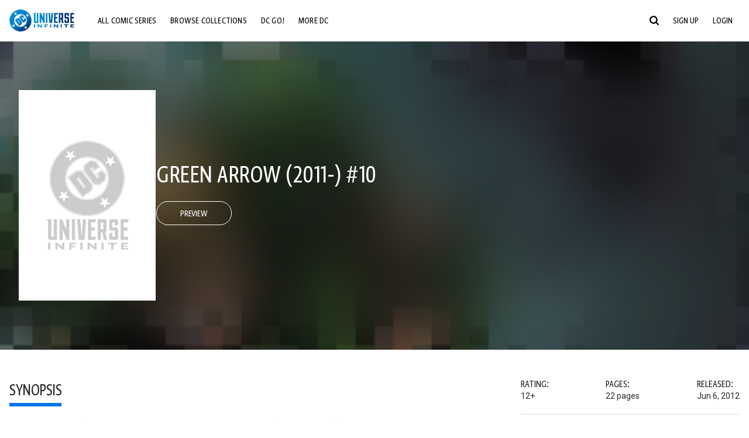

--- FILE ---
content_type: text/html;charset=utf-8
request_url: https://www.dcuniverseinfinite.com/comics/book/green-arrow-2011-10/ee560880-67a5-4524-8d52-77f086776fa2
body_size: 86020
content:
<!DOCTYPE html><html  lang="en"><head><meta charset="utf-8">
<meta name="viewport" content="width=device-width, initial-scale=1">
<title>Green Arrow (2011-) #10 | DC Comics Issue</title>
<link rel="preconnect" href="https://fonts.googleapis.com">
<link rel="preconnect" href="https://fonts.gstatic.com" crossorigin>
<link href="https://fonts.googleapis.com/css2?family=Roboto:wght@400;500;700&display=swap" rel="stylesheet">
<style>@charset "UTF-8";abbr,address,article,aside,audio,b,blockquote,body,canvas,caption,cite,code,dd,del,details,dfn,div,dl,dt,em,fieldset,figcaption,figure,footer,form,h1,h2,h3,h4,h5,h6,header,hgroup,html,i,iframe,img,ins,kbd,label,legend,li,mark,menu,nav,object,ol,p,pre,q,samp,section,small,span,strong,sub,summary,sup,table,tbody,td,tfoot,th,thead,time,tr,ul,var,video{background:transparent;border:0;font-size:100%;margin:0;outline:0;padding:0;vertical-align:baseline}body{line-height:1}article,aside,details,figcaption,figure,footer,header,hgroup,menu,nav,section{display:block}nav ul{list-style:none}blockquote,q{quotes:none}blockquote:after,blockquote:before,q:after,q:before{content:"";content:none}a{background:transparent;font-size:100%;margin:0;padding:0;vertical-align:baseline}ins{text-decoration:none}ins,mark{background-color:#ff9;color:#000}mark{font-style:italic;font-weight:700}del{text-decoration:line-through}abbr[title],dfn[title]{border-bottom:1px dotted;cursor:help}table{border-collapse:collapse;border-spacing:0}hr{border:0;border-top:1px solid #ccc;display:block;height:1px;margin:1em 0;padding:0}input,select{vertical-align:middle}*,:after,:before{box-sizing:border-box}html{font-size:100%;scroll-behavior:smooth}body{background:var(--body-background,#fff);margin:0;overflow:inherit;padding:0;position:relative}body.transparent-body{background:#ffffff40}body.modal-open{overflow:hidden}body.no-bg-body{background:transparent}@media (max-width:1023px){body.mobile-menu-active{overflow-y:hidden}body.mobile-menu-active:after{background:#000000bf;content:"";height:100%;left:0;position:fixed;top:0;width:100%;z-index:1}}body>iframe{display:block}#__layout,#__nuxt,.app-wrapper,body,html{height:100%;min-height:100%}@media print{#__layout,#__nuxt,.app-wrapper,body,html{height:99%;min-height:99%}}img{display:block}imgix-picture{display:block;width:100%}picture img{height:var(--picture-img-height,auto);max-width:var(--picture-img-max-width,100%);width:var(--picture-img-width,100%)}ng-include{display:block}.bg-grey{background:#f5f5f5}.wrap-consistent{margin:var(--wrap-consistent-margin,var(--wrap-consistent-margin-top,0) var(--wrap-consistent-margin-sides,auto) var(--wrap-consistent-margin-bottom,0));max-width:var(--wrap-consistent-max-width,var(--content-max-width-plus-gutter));padding:var(--wrap-consistent-padding,var(--wrap-consistent-padding-top,0) var(--wrap-consistent-padding-sides,1rem) var(--wrap-consistent-padding-bottom,0));position:relative;width:var(--wrap-consistent-width,100%)}.wrap-consistent--pad-top,.wrap-consistent--pad-y{--wrap-consistent-padding-top:1.5rem;--wrap-consistent-padding-bottom:2.5rem}@media (min-width:650px){.wrap-consistent--pad-top,.wrap-consistent--pad-y{--wrap-consistent-padding-top:2.5rem}}.wrap-consistent--pad-top{--wrap-consistent-padding-bottom:0}.wrap-consistent--pad-none{--wrap-consistent-max-width:var(--content-max-width);--wrap-consistent-padding-sides:0}.site-content{flex:1 0 auto;overflow:hidden;padding-bottom:3rem;width:100%}.site-flex{display:flex;flex:1;flex-direction:column;max-width:100%;width:100%}.no-scroll{overflow:hidden}.mobile-show{display:none}@media (max-width:479px){.mobile-show{display:block}}@media (min-width:480px) and (max-width:1023px){.tablet-hide{display:none!important}}@media (min-width:1024px) and (max-width:1200px){.desktop-hide{display:none!important}}@media (min-width:1201px){.lg-hide{display:none!important}}@media (min-width:1440px){.xl-hide{display:none!important}}.large-only{display:none}@media (min-width:900px){.large-only{display:initial}}.portable-only{display:initial}@media (min-width:900px){.portable-only{display:none}}.mobile-hide{display:none}@media (min-width:480px){.mobile-hide{display:initial}}.success-check{color:#4caf50}.success-check svg.dc-svg-icon--icon-checkmark{background:#4caf50;border-radius:6.1875rem;color:#fff;font-size:1rem;margin-bottom:-.0625rem;padding:.1875rem}.not-functional{background-color:#ff00004d;color:red!important;outline:.1875rem dashed red;overflow:visible;position:relative}.not-functional:before{content:"NOT FUNCTIONAL";font-weight:700;left:-.1875rem;position:absolute;top:-1.5625rem}@font-face{font-display:swap;font-family:Greta Sans Condensed Std VF;src:url(/_nuxt/GretaSansCondensedStd-VF.BrxUQJCa.ttf) format("truetype")}@font-face{font-display:swap;font-family:Greta Sans Std VF;src:url(/_nuxt/GretaSansStd-VF.8NJICc-B.ttf) format("truetype")}@font-face{font-display:swap;font-family:Greta Sans Std-Black VF;src:url(/_nuxt/GretaSansStdBlack-VF.BiU77n7W.woff2) format("woff2")}:root{--black:#000;--white:#fff;--dc-blue:#0074e8;--dc-blue-active:#1064b1;--body-font-color:#262626;--body-font-family:Roboto,Helvetica Neue,Helvetica,Arial,sans-serif;--body-font-size:1.0625rem;--body-line-height:1.5;--semibold-font-weight:599;--h-tag-font-family:Greta Sans Condensed Std VF,Helvetica Neue,Helvetica,Arial,sans-serif;--h-tag-text-transform:uppercase;--h-tag-letter-spacing:-.03125rem;--h-tag-font-weight:var(--semibold-font-weight);--h-tag-font-style:normal;--h-tag-padding:.1875rem 0 0;--h1-font-weight:700;--h5-letter-spacing:0;--h6-letter-spacing:0;--content-max-width:90rem;--content-max-width-plus-gutter:calc(var(--content-max-width) + 2rem);--carousel-gutter:1rem;--carousel-gutter-negative:-1rem}[class*=dcc-font--greta-sans]{font-family:Greta Sans Std VF,Helvetica Neue,Helvetica,Arial,sans-serif}[class*=dcc-font--greta-sans-cond]{font-family:Greta Sans Condensed Std VF,Helvetica Neue,Helvetica,Arial,sans-serif}.dcc-font--greta-sans-cond{font-weight:400}.dcc-font--greta-sans-cond-semibold{font-weight:var(--semibold-font-weight)}.dcc-font--greta-sans-cond-bold{font-weight:700}.dcc-font--greta-sans-medium{font-weight:400}.dcc-font--greta-sans-bold{font-weight:700}body{color:var(--body-font-color);font-family:var(--body-font-family);font-size:var(--body-font-size);font-weight:400;line-height:var(--body-line-height);-webkit-font-smoothing:antialiased;-moz-osx-font-smoothing:grayscale}.h1,h1{font-family:var(--h1-font-family,var(--h-tag-font-family));font-size:clamp(var(--h1-font-size-min,3rem),6vw,var(--h1-font-size-max,4rem));font-style:var(--h1-font-style,var(--h-tag-font-style));font-weight:var(--h1-font-weight,var(--h-tag-font-weight));letter-spacing:var(--h1-letter-spacing,var(--h-tag-letter-spacing));line-height:clamp(var(--h1-line-height-min,1.625rem),6vw,var(--h1-line-height-max,3rem));padding:var(--h1-padding,var(--h-tag-padding));text-transform:var(--h1-text-transform,var(--h-tag-text-transform))}.h2,h2{font-family:var(--h2-font-family,var(--h-tag-font-family));font-size:clamp(var(--h2-font-size-min,2rem),4vw,var(--h2-font-size-max,3rem));font-style:var(--h2-font-style,var(--h-tag-font-style));font-weight:var(--h2-font-weight,var(--h-tag-font-weight));letter-spacing:var(--h2-letter-spacing,var(--h-tag-letter-spacing));line-height:clamp(var(--h2-line-height-min,1.375rem),4vw,var(--h2-line-height-max,2.5rem));padding:var(--h2-padding,var(--h-tag-padding));text-transform:var(--h2-text-transform,var(--h-tag-text-transform))}.h3,h3{font-family:var(--h3-font-family,var(--h-tag-font-family));font-size:clamp(var(--h3-font-size-min,1.625rem),4vw,var(--h3-font-size-max,2rem));font-style:var(--h3-font-style,var(--h-tag-font-style));font-weight:var(--h3-font-weight,var(--h-tag-font-weight));letter-spacing:var(--h3-letter-spacing,var(--h-tag-letter-spacing));line-height:clamp(var(--h3-line-height-min,1.125rem),4vw,var(--h3-line-height-max,1.625rem));padding:var(--h3-padding,var(--h-tag-padding));text-transform:var(--h3-text-transform,var(--h-tag-text-transform))}.h4,h4{font-family:var(--h4-font-family,var(--h-tag-font-family));font-size:clamp(var(--h4-font-size-min,1.125rem),4vw,var(--h4-font-size-max,1.5rem));font-style:var(--h4-font-style,var(--h-tag-font-style));font-weight:var(--h4-font-weight,var(--h-tag-font-weight));letter-spacing:var(--h4-letter-spacing,var(--h-tag-letter-spacing));line-height:clamp(var(--h4-line-height-min,1.125rem),4vw,var(--h4-line-height-max,1.25rem));padding:var(--h4-padding,var(--h-tag-padding));text-transform:var(--h4-text-transform,var(--h-tag-text-transform))}.h5,h5{font-family:var(--h5-font-family,var(--h-tag-font-family));font-size:clamp(var(--h5-font-size-min,1.125rem),3vw,var(--h5-font-size-max,1.25rem));font-style:var(--h5-font-style,var(--h-tag-font-style));font-weight:var(--h5-font-weight,var(--h-tag-font-weight));letter-spacing:var(--h5-letter-spacing,var(--h-tag-letter-spacing));line-height:clamp(var(--h5-line-height-min,1.125rem),3vw,var(--h5-line-height-max,1.125rem));padding:var(--h5-padding,var(--h-tag-padding));text-transform:var(--h5-text-transform,var(--h-tag-text-transform))}.h6,h6{font-family:var(--h6-font-family,var(--h-tag-font-family));font-size:clamp(var(--h5-font-size-min,.875rem),4vw,var(--h5-font-size-max,1rem));font-style:var(--h6-font-style,var(--h-tag-font-style));font-weight:var(--h6-font-weight,var(--h-tag-font-weight));letter-spacing:var(--h6-letter-spacing,var(--h-tag-letter-spacing));line-height:clamp(var(--h5-line-height-min,1rem),4vw,var(--h5-line-height-max,1rem));padding:var(--h6-padding,var(--h-tag-padding));text-transform:var(--h6-text-transform,var(--h-tag-text-transform))}.heading-row{--dcc-button-flex-shrink:0;align-items:center;display:flex;flex:1;gap:1rem;justify-content:space-between;padding:var(--thumbnail-row-header-padding,var(--thumbnail-row-header-padding-top,3rem) var(--thumbnail-row-header-padding-sides,0) var(--thumbnail-row-header-padding-bottom,.5rem));position:relative;top:.0625rem}.heading-row__title{--link-color:var(--thumbnail-row-title-color,var(--black));--link-hover-color:var(--thumbnail-row-title-color,var(--black));color:var(--thumbnail-row-title-color,var(--black))}@media (max-width:1279px){.heading-row__title{--h3-line-height-min:1.375rem;overflow:hidden;text-overflow:ellipsis}@supports (-webkit-line-clamp:1){.heading-row__title{display:-webkit-box;height:auto;-webkit-line-clamp:1;-webkit-box-orient:vertical}.heading-row__title:after{content:""}}}ol,ul{list-style:none}ol,ol li,ul,ul li{margin:0;padding:0}.list{margin:1rem 0 2rem;padding:0 0 0 1rem}.list__item{margin-bottom:0 0 .125rem 0}aside{font-size:.875rem;font-style:italic;line-height:1.35}a{color:var(--link-color,var(--dc-blue));cursor:pointer;font-family:var(--link-font-family,inherit);-webkit-text-decoration:var(--link-text-decoration,none);text-decoration:var(--link-text-decoration,none);transition:color .25s ease-in-out}a:focus,a:hover{color:var(--link-hover-color,#1064b1)}hr{border:solid #616161;border-width:.0625rem 0 0;clear:both;height:0;margin:.3125rem 0 1.5625rem}.pre,pre{white-space:normal}.code,code{background-color:#eee;border:.0625rem solid #e0e0e0;color:#616161;font-family:Consolas,Liberation Mono,Courier,monospace;font-size:.8125rem;font-weight:400;padding:.25rem .3125rem}pre>.code,pre>code{display:block;padding:1.25rem;white-space:normal}sub{vertical-align:sub}sup{vertical-align:super}b,strong{font-weight:700}small{font-size:.875rem}.sr-only{height:1px!important;margin:-1px!important;overflow:hidden!important;padding:0!important;width:1px!important;clip:rect(0,0,0,0)!important;border:0!important;white-space:nowrap!important}.sr-only:not(caption){position:absolute!important}.animated-ellipsis{--width:var(--animated-ellipsis-width,1rem);--left:var(--animated-ellipsis-left,0)}.animated-ellipsis:after{animation:ellipsis 1.2s steps(4) infinite;content:"…";display:inline-block;left:var(--left);margin-right:var(--width);overflow:hidden;position:relative;vertical-align:bottom;width:0}@keyframes ellipsis{to{margin-right:0;width:var(--width)}}.dcc-button{-webkit-appearance:none;-moz-appearance:none;appearance:none;background:var(--dcc-button-background,transparent);border:var(--dcc-button-border,var(--dcc-button-border-width,.0625rem) solid);border-color:var(--dcc-button-border-color,var(--dcc-button-background,currentColor));border-radius:var(--dcc-button-border-radius,62.4375rem);color:var(--dcc-button-color,var(--white));cursor:pointer;display:var(--dcc-button-display,inline-block);flex-shrink:var(--dcc-button-flex-shrink,auto);font:var(--dcc-button-font-weight,var(--semibold-font-weight)) var(--dcc-button-font-size,1.125rem)/var(--dcc-button-line-height,normal) var(--dcc-button-font-family,Greta Sans Condensed Std VF,Helvetica Neue,Helvetica,Arial,sans-serif);letter-spacing:var(--dcc-button-letter-spacing,-.0125rem);margin:var(--dcc-button-margin,0);overflow:hidden;padding:var(--dcc-button-padding,var(--dcc-button-padding-top,.625rem) var(--dcc-button-padding-sides,clamp(1.5rem,4vw,2.5rem)) var(--dcc-button-padding-bottom,.4375rem));position:relative;text-align:center;text-decoration:none;text-transform:uppercase;transition:all .25s ease;vertical-align:var(--dcc-button-vertical-align,top);white-space:nowrap;width:var(--dcc-button-width,-moz-max-content);width:var(--dcc-button-width,max-content)}.dcc-button:active,.dcc-button:focus,.dcc-button:hover{background:var(--dcc-button-hover-background,var(--dc-blue));border-color:var(--dcc-button-hover-border-color,var(--dcc-button-hover-background,var(--dc-blue)));color:var(--dcc-button-hover-color,var(--white))}.dcc-button [disabled],.dcc-button--disabled,.dcc-button:disabled{cursor:not-allowed;pointer-events:none;--dcc-button-background:var( --dcc-button-disabled-background,#d8d8d8 );--dcc-button-hover-background:var( --dcc-button-disabled-hover-background,#d8d8d8 );--dcc-button-color:var(--dcc-button-disabled-color,#757575);--dcc-button-hover-color:var( --dcc-button-disabled-hover-color,#9e9e9e )}.dcc-button a,.dcc-button a:hover{color:currentColor;transition:none}.dcc-button svg{flex-shrink:0;margin-top:var(--dcc-button-svg-margin-top,-.1875rem);max-height:var(--dcc-button-svg-max-height,1rem);max-width:var(--dcc-button-svg-max-width,1rem);position:relative}.dcc-button--icon,.dcc-button--icon-fullwidth{--dcc-button-display:var(--dcc-button-icon-display,flex);align-items:var(--dcc-button-icon-align-items,center);gap:var(--dcc-button-icon-gap,.5rem)}.dcc-button--icon svg,.dcc-button--icon-fullwidth svg{top:var(--dcc-button-icon-top,.0625rem)}.dcc-button--icon-fullwidth{--dcc-button-width:100%;justify-content:center}.dcc-button--fullwidth{--dcc-button-display:block;--dcc-button-width:100%}.dcc-button--auto-centered{--dcc-button-display:block;--dcc-button-width:max-content;--dcc-button-margin:0 auto}.dcc-button--text-lg{--dcc-button-font-size:1.375rem;--dcc-button-padding-top:.75rem;--dcc-button-padding-bottom:.625rem;--animated-ellipsis-width:1rem}.dcc-button--text-xl{--dcc-button-font-size:1.375rem;--dcc-button-line-height:1;--dcc-button-padding-top:1.0625rem;--dcc-button-padding-bottom:.875rem;--dcc-button-padding-sides:1rem;--animated-ellipsis-width:1.25rem}@media (min-width:650px){.dcc-button--text-xl{--dcc-button-font-size:1.625rem;--dcc-button-padding-top:1rem;--dcc-button-padding-bottom:.6875rem}}.dcc-button--text-arrow{--dcc-button-color:var(--dc-blue);--dcc-button-hover-color:var(--black);--dcc-button-line-height:1;--dcc-button-border:none;--dcc-button-border-radius:0;--dcc-button-padding:.125rem 1rem 0 0;--dcc-button-hover-background:none;--dcc-button-font-size:1.25rem}.dcc-button--text-arrow:before{background-color:currentColor;content:"";display:block;height:.875rem;margin-top:-.0625rem;-webkit-mask:url("data:image/svg+xml;charset=utf-8,%3Csvg xmlns='http://www.w3.org/2000/svg' fill='none' viewBox='9 4 9 16'%3E%3Cpath stroke='currentColor' stroke-linecap='round' stroke-width='2' d='m10 5 7 6.981L10 19'/%3E%3C/svg%3E") 100% 50% no-repeat;mask:url("data:image/svg+xml;charset=utf-8,%3Csvg xmlns='http://www.w3.org/2000/svg' fill='none' viewBox='9 4 9 16'%3E%3Cpath stroke='currentColor' stroke-linecap='round' stroke-width='2' d='m10 5 7 6.981L10 19'/%3E%3C/svg%3E") 100% 50% no-repeat;-webkit-mask-size:contain;mask-size:contain;position:absolute;right:0;top:50%;transform:translateY(-50%);width:.5rem}.dcc-button--back{--dcc-button-display:flex;--dcc-button-margin:0 0 0 auto}.dcc-button--blue{--dcc-button-background:var(--dc-blue);--dcc-button-hover-color:var(--white);--dcc-button-hover-background:var(--black)}.dcc-button--black{--dcc-button-background:var(--black)}.dcc-button--black-outline,.dcc-button--white{--dcc-button-color:var(--black)}.dcc-button--white{--dcc-button-background:var(--white)}.dcc-form{--dcc-form-transition:all .25s ease;--dcc-form-input-border-color:#bdbdbd;--dcc-form-warning-color:#ae7f0a;--dcc-form-error-color:#b00020;--dcc-form-outline-color:#1064b1;--marketing-locale-title-color:#757575;--marketing-locale-title-font-family:Greta Sans Std VF,Helvetica Neue,Helvetica,Arial,sans-serif;padding:var(--dcc-form-padding,0 0 2.25rem);text-align:var(--dcc-form-text-align,left)}@media (min-width:650px){.dcc-form .marketing-locale{--marketing-locale-title-font-size:1.125rem}}.dcc-form__group{color:var(--dcc-form-color,#757575);padding:var(--dcc-form-group-padding,0 0 2.25rem);position:relative}.dcc-form__label{font-family:var(--dcc-form-label-font-family,"Greta Sans Std VF","Helvetica Neue",Helvetica,Arial,sans-serif);font-size:var(--dcc-form-label-font-size,1.125rem);font-weight:var(--dcc-form-label-font-weight,bold);left:var(--dcc-form-label-position-left,0);position:absolute;right:var(--dcc-form-label-position-right,auto);top:.625rem;-webkit-user-select:none;-moz-user-select:none;user-select:none}.dcc-form__input,.dcc-form__label{transition:var(--dcc-form-transition)}.dcc-form__input{background:transparent;border:0;border-bottom:.0625rem solid var(--dcc-form-input-border-color);border-radius:0;color:var(--dcc-form-input-color,#000);font-family:var(--dcc-form-input-font-family,Roboto,Helvetica Neue,Helvetica,Arial,sans-serif);font-size:var(--dcc-form-input-font-size,1rem);font-weight:500;line-height:1;margin:0;outline:none;padding:var(--dcc-form-input-padding,1.1875rem 0 .125rem);width:100%}.dcc-form__input:focus,.dcc-form__input:focus+.dcc-form__hint{border-color:var(--dcc-form-input-border-active-color,#1064b1)}.dcc-form__input.has-text~label,.dcc-form__input:focus~label{font-size:var(--dcc-form-label-focus-font-size,.9375rem);top:-.125rem}.dcc-form__input.has-error,.dcc-form__input.has-error+.dcc-form__hint{border-color:var(--dcc-form-warning-color)}.dcc-form__input.has-hint{padding-left:var(--dcc-form-input-has-hint-padding-left,0);padding-right:var(--dcc-form-input-has-hint-padding-right,1.75rem);width:calc(100% - 1.75rem)}.dcc-form__input:-webkit-autofill,.dcc-form__input:-webkit-autofill:active,.dcc-form__input:-webkit-autofill:focus,.dcc-form__input:-webkit-autofill:hover{-webkit-transition:background 50000s ease-in-out 0s;transition:background 50000s ease-in-out 0s}.dcc-form__hint{border-bottom:.0625rem solid var(--dcc-form-input-border-color);color:var(--dcc-form-color,#757575);cursor:pointer;display:block;height:2.5625rem;left:var(--dcc-form-hint-position-left,auto);padding:0 .25rem;position:absolute;right:var(--dcc-form-hint-position-right,0);top:0;transition:var(--dcc-form-transition);width:1.75rem}.dcc-form__hint:focus-within,.dcc-form__hint:hover{color:var(--dcc-form-outline-color,#1064b1);outline-color:var(--dcc-form-outline-color,#1064b1)}.dcc-form__hint svg{height:100%;width:100%}.dcc-form__checkbox-group{display:grid;gap:.625rem 1.25rem;grid-template-columns:1.5rem auto;padding:0 0 .25rem}.dcc-form__checkbox-group--info-only{display:block}.dcc-form__checkbox-input{-webkit-appearance:none;-moz-appearance:none;appearance:none;border:.0625rem solid var(--dcc-form-input-border-color);border-radius:.25rem;color:var(--dcc-form-input-border-color);cursor:pointer;height:1.5rem;position:relative;transition:background .25s cubic-bezier(.1,.1,.25,1);width:1.5rem}.dcc-form__checkbox-input:before{border:0 solid #fff;border-width:0 .125rem .125rem 0;content:"";display:block;height:.875rem;left:.4375rem;opacity:0;position:absolute;top:.125rem;transform:rotate(45deg);width:.5rem}.dcc-form__checkbox-input:checked{background:var(--dcc-form-checkbox-active-background,#0074e8);border-color:var(--dcc-form-checkbox-active-background,#0074e8);color:#fff}.dcc-form__checkbox-input:checked:before{opacity:1}.dcc-form__checkbox-input:checked~label:before{clip-path:polygon(0 0,100% 0,100% 100%,0 100%)}.dcc-form__checkbox-input:focus-within,.dcc-form__checkbox-input:hover{outline-color:var(--dcc-form-outline-color,#1064b1)}.dcc-form__checkbox-label{cursor:pointer;padding:.25rem 0 0;position:relative;-webkit-user-select:none;-moz-user-select:none;user-select:none}.dcc-form__message{font-size:.875rem;margin-bottom:-1.375rem;min-height:1.375rem;padding-left:1.25rem;padding-top:.1875rem;position:relative}.dcc-form__message--error:after,.dcc-form__message--warning:after{border-radius:50%;color:#fff;content:"!";display:block;font-size:.875rem;height:1rem;left:0;line-height:1.3;position:absolute;text-align:center;top:50%;transform:translateY(-50%);width:1rem}.dcc-form__message--warning{color:var(--dcc-form-warning-color)}.dcc-form__message--warning:after{background:var(--dcc-form-warning-color)}.dcc-form__message--error{color:var(--dcc-form-error-color)}.dcc-form__message--error:after{background:var(--dcc-form-error-color)}.dcc-form__message--help{padding-left:0}.dcc-form__message+.dcc-form__message{margin-top:1.375rem}.dcc-form__password-info{display:grid;gap:0 1.25rem;grid-template-columns:repeat(2,1fr);list-style:disc;padding:var(--dcc-form-password-info-padding,.3125rem 0 0 1.25rem)}.dcc-form__button{margin-top:1.5625rem}[class=lang-ar] .dcc-form{--dcc-form-text-align:right;--dcc-form-label-position-left:auto;--dcc-form-label-position-right:0;--dcc-form-input-has-hint-padding-right:0;--dcc-form-input-has-hint-padding-left:1.75rem;--dcc-form-hint-position-right:auto;--dcc-form-hint-position-left:0;--dcc-form-password-info-padding:.3125rem 1.25rem 0 0}.regflow-page{--dcc-regflow-height:100%;--dcc-regflow-wrapper-height:100%;--age-gate-dcc-button-font-size:1.375rem;--age-gate-dcc-button-border-width:0;--age-gate-dcc-button-hover-background:#000;--age-gate-dcc-button-padding:.8125rem 3rem .6875rem;--age-gate-heading-font-family:Greta Sans Condensed Std VF,Helvetica Neue,Helvetica,Arial,sans-serif;--age-gate-heading-font-weight:var(--semibold-font-weight);--age-gate-heading-font-size:2.75rem;--age-gate-input-background:#fff;--age-gate-input-border-width:.125rem;--age-gate-input-border-radius:.25rem;--age-gate-input-error-border-width:.125rem;--age-gate-number-type-font-family:Greta Sans Condensed Std VF,Helvetica Neue,Helvetica,Arial,sans-serif;--age-gate-number-type-font-weight:var(--semibold-font-weight);display:flex;flex:1;flex-direction:var(--regflow-page-flex-direction,column-reverse);height:var(--regflow-page-height,auto);justify-content:center;width:100%}@media (min-width:650px){.regflow-page{--dcc-regflow-height:auto;--dcc-regflow-wrapper-height:auto;--dcc-regflow-padding-top:2.5rem;--dcc-regflow-padding-bottom:2.5rem;--dcc-regflow-errors-top:-.875rem;--regflow-page-column-justify-content:center;--regflow-page-register-column-background:none;--regflow-page-login-column-background:none;--regflow-page-column-right-padding:6.25rem 2.5rem 2.5rem;--regflow-page-column-center-padding:4.375rem 2.5rem}}@media (min-width:900px){.regflow-page{--dcc-regflow-margin:0;--regflow-page-height:100%;--regflow-page-flex-direction:row;--regflow-page-column-margin:0;--regflow-page-column-padding:2.5rem;--regflow-page-column-right-padding:inherit;--regflow-page-column-right-overflow:auto}}@media (width:64rem) and (height:48rem) and (orientation:landscape){.regflow-page{--regflow-page-column-right-padding:2.5rem}}@media (min-width:56.25rem) and (min-height:64rem){.regflow-page{--regflow-page-column-right-padding:2.5rem;--regflow-page-column-right-justify-content:center}}.regflow-page__column{display:flex;flex:1;flex-direction:column;margin:var(--regflow-page-column-margin,0 auto);overscroll-behavior:none;padding:var(--regflow-page-column-padding,0);width:100%}.regflow-page__column--left{background-position:top;background-repeat:no-repeat;background-size:cover;justify-content:var(--regflow-page-column-left-justify-content,center);overflow-y:var(--regflow-page-column-left-overflow,visible);padding:var(--regflow-page-column-left-padding,var(--regflow-page-column-padding,0))}.regflow-page__column--right{justify-content:var(--regflow-page-column-right-justify-content,center);overflow-y:var(--regflow-page-column-right-overflow,visible);padding:var(--regflow-page-column-right-padding,var(--regflow-page-column-padding,0))}.regflow-page__column--center{align-items:var(--regflow-page-column-center-align-items,center);justify-content:var(--regflow-page-column-center-justify-content,center);overflow-y:var(--regflow-page-column-center-overflow,visible);padding:var(--regflow-page-column-center-padding,var(--regflow-page-column-padding,0))}.regflow-page--register .regflow-page__column--left{background-image:var(--regflow-page-register-column-background,url(/_nuxt/register_page.DMws4Ve_.jpg))}.regflow-page--login{--regflow-page-column-right-justify-content:center}.regflow-page--login .regflow-page__column--left{background-image:var(--regflow-page-login-column-background,url(/_nuxt/login_page.Xq43Ans5.jpg))}.dcc-regflow{border-radius:var(--dcc-regflow-border-radius,0);box-shadow:var(--dcc-regflow-shadow,0 .625rem 2.1875rem 0 rgba(0,0,0,.5));color:var(--dcc-regflow-color,#757575);font-family:var(--dcc-regflow-font-family,Greta Sans Std VF,Helvetica Neue,Helvetica,Arial,sans-serif);font-size:var(--dcc-regflow-font-size,1.125rem);height:var(--dcc-regflow-height,inherit);letter-spacing:var(--dcc-regflow-letter-spacing,-.0125rem);line-height:1.33;margin:var(--dcc-regflow-margin,var(--dcc-regflow-margin-top,0) var(--dcc-regflow-margin-sides,auto) var(--dcc-regflow-margin-bottom,0));max-width:var(--dcc-regflow-max-width,100%);text-align:var(--dcc-regflow-text-align,center);text-wrap:balance;width:var(--dcc-regflow-width,100%)}@media (min-width:650px){.dcc-regflow{--dcc-regflow-max-width:30rem;--dcc-regflow-border-radius:.25rem}}.dcc-regflow__wrapper{background:var(--dcc-regflow-background,#fff);border-radius:var(--dcc-regflow-border-radius,0);height:var(--dcc-regflow-wrapper-height,inherit);padding:var(--dcc-regflow-padding,var(--dcc-regflow-padding-top,5.3125rem) var(--dcc-regflow-padding-sides,2.5rem) var(--dcc-regflow-padding-bottom,4.375rem));position:relative}.dcc-regflow__errors{border-radius:.25rem;left:0;padding-left:var(--dcc-regflow-errors-padding-left,inherit);padding-right:var(--dcc-regflow-errors-padding-right,inherit);position:var(--dcc-regflow-errors-position,absolute);right:0;top:var(--dcc-regflow-errors-top,2.0625rem)}.dcc-regflow__errors>div.error-message{background:var(--dcc-regflow-errors-background,#b00020);border:var(--dcc-regflow-errors-border,.125rem solid #fff);border-radius:3.125rem;color:var(--dcc-regflow-errors-color,#fff);margin-bottom:0;padding:.3125rem 1.25rem .25rem 1.875rem}.dcc-regflow__errors>div.error-message>div{font-family:inherit;font-size:1.0625rem;line-height:1;padding:.125rem 0 0;text-wrap:pretty}.dcc-regflow__errors>div.error-message>div:before{background:var(--dcc-regflow-errors-icon-background,#fff);color:var(--dcc-regflow-errors-icon-color,#b00020);font-size:1.0625rem;height:1.1875rem;left:.375rem;line-height:1.375rem;margin:0;padding:0;position:absolute;top:50%;transform:translateY(-50%);width:1.1875rem}@media (max-width:649px){.dcc-regflow__errors{--dcc-regflow-errors-top:4.5625rem}.dcc-regflow__errors+h1{--dcc-regflow-title-padding:2.5rem 0 .8125rem}}.dcc-regflow__title{color:var(--dcc-regflow-title-color,#000);font-family:var(--dcc-regflow-title-font-family,var(--h-tag-font-family));font-size:var(--dcc-regflow-title-font-size,2.75rem);letter-spacing:var(--dcc-regflow-title-letter-spacing,-.03125rem);line-height:var(--dcc-regflow-title-line-height,.89);padding:var(--dcc-regflow-title-padding,0 0 .8125rem);text-align:var(--dcc-regflow-title-text-align,inherit)}.dcc-regflow__help,.dcc-regflow__subtitle{padding:0 0 1.25rem}.dcc-regflow__legal{font-size:var(--dcc-regflow-legal-font-size,1.125rem)}.dcc-regflow__legal~.dcc-regflow__legal{padding-top:1.25rem}.dcc-regflow__button-group{display:flex;flex-direction:column;gap:1rem;padding:2.25rem 0 0}@media (min-width:650px){.dcc-regflow__button-group{flex-direction:row}}.dcc-regflow__button-group~.dcc-regflow__legal{padding-top:2.25rem}.dcc-regflow__heading-image{color:#0074e8;display:flex;justify-content:center;margin:0 0 2rem;max-height:6.25rem}.dcc-regflow__generic-content{padding:0 0 2.25rem}.dcc-regflow__list{color:#000}.dcc-regflow__list li{padding:.25rem 0}.dcc-regflow__error-icon,.dcc-regflow__success-icon{--dc-svg-icon-color:var(--white);align-items:center;background:#4caf50;border-radius:100%;display:flex;font-size:3.25rem;justify-content:center;margin:0 auto 1.5rem;padding:.625rem}.dcc-regflow__error-icon{background:#b00020}[class=lang-ar] .dcc-regflow,[class=lang-es] .dcc-regflow,[class=lang-jp] .dcc-regflow,[class=lang-ko] .dcc-regflow,[class=lang-ru] .dcc-regflow,[class=lang-zh] .dcc-regflow{--dcc-regflow-title-font-size:2.125rem;--dcc-regflow-title-font-family:Roboto,Helvetica Neue,Helvetica,Arial,sans-serif;--dcc-regflow-title-letter-spacing:-.09375rem;--dcc-regflow-title-line-height:1.1;--dcc-regflow-title-padding:0 0 1.25rem;font-weight:700}[class=lang-ar] .dcc-regflow{direction:rtl}.thumb-issue-grid__title-row{--h3-padding:0 0 1rem;grid-column:1/-1}.thumb-issue-grid__items{--thumb-issue-grid-item-max-width:9.75rem;--thumb-issue-max-width:100%;-moz-column-gap:1.5rem;column-gap:1.5rem;display:grid;grid-template-columns:repeat(auto-fill,minmax(var(--thumb-issue-grid-item-max-width),1fr));justify-items:stretch;padding:var(--thumb-issue-grid-items-padding);row-gap:2rem}@media (min-width:650px){.thumb-issue-grid__items{--thumb-issue-grid-item-max-width:11.25rem}}@media (min-width:1024px){.thumb-issue-grid__items{--thumb-issue-grid-item-max-width:13.125rem}}.thumb-issue-grid__items--all,.thumb-issue-grid__items--collection,.thumb-issue-grid__items--userlist{--thumb-issue-grid-item-max-width:16.25rem}@media (min-width:1024px){.thumb-issue-grid__items--all,.thumb-issue-grid__items--collection,.thumb-issue-grid__items--userlist{--thumb-issue-grid-item-max-width:18.75rem}}@media (min-width:1280px){.thumb-issue-grid__items--all,.thumb-issue-grid__items--collection,.thumb-issue-grid__items--userlist{--thumb-issue-grid-item-max-width:24.375rem}}.thumb-issue-grid__items--all{align-items:center}@media (min-width:1280px){.thumb-issue-grid__items--all{--thumb-issue-grid-item-max-width:18.75rem}}.thumb-issue-grid__items .thumb-issue--collection,.thumb-issue-grid__items .thumb-issue--userlist{--thumb-issue-min-width:24.375rem;--thumb-issue-max-width:34rem;--thumb-issue-clamp-variable:95vw}</style>
<style>.page-leave-active{transition:all .15s}.page-enter-active{transition-delay:.25s;transition:all .25s}.layout-enter-from,.layout-leave-to,.page-enter-from,.page-leave-to{left:0;opacity:0;position:absolute;top:0;width:100%}.layout-enter-active,.layout-leave-active{transition:all .65s}.layout-enter-active .slider,.layout-leave-active .slider,.page-enter-active .slider,.page-leave-active .slider{opacity:0}.input-radio{font-size:1rem;height:2.125rem;line-height:2.125rem;padding-left:.9375rem;position:relative}.input-radio--inline{display:inline-block;margin-right:.9375rem}.input-radio__input{left:-9999px;position:absolute;visibility:hidden}.input-radio__label{cursor:pointer;padding:0 .75rem}.input-radio__label:before{background:transparent;border:1px solid #757575;border-radius:100%;box-shadow:inset 0 1px #e0e0e0;content:" ";height:.9375rem;left:0;position:absolute;top:50%;transform:translate3d(0,-50%,0);transition:all .1s linear;width:.9375rem}.input-radio__label:after{background:#4caf50;border-radius:100%;content:" ";height:.9375rem;left:0;position:absolute;top:50%;transform:translate3d(0,-50%,0) scale(0);transition:all .1s linear;width:.9375rem}.input-radio__input:checked+label:before{border-color:#4caf50;box-shadow:inset 0 0 #e0e0e0}.input-radio__input:checked+label:after{transform:translate3d(0,-50%,0) scale(.5)}.input-radio__input[disabled]+label{cursor:default;opacity:.3;pointer-events:none}input[type=range]{align-items:center;-webkit-appearance:none;-moz-appearance:none;appearance:none;background:none;cursor:pointer;display:flex;height:100%;min-height:1.625em;overflow:hidden;width:160px}input[type=range]:focus{box-shadow:none;outline:none}input[type=range]::-webkit-slider-runnable-track{background:#0074e8;border-radius:.625em;content:"";height:.375em;pointer-events:none}input[type=range]::-webkit-slider-thumb{-webkit-appearance:none;appearance:none;background:#0074e8;border:.0625em solid #0074e8;border-radius:1.625em;box-shadow:.3125em 0 0 -.625em #757575,6px 0 0 -.625em #757575,7px 0 0 -.625em #757575,8px 0 0 -.625em #757575,9px 0 0 -.625em #757575,10px 0 0 -.625em #757575,11px 0 0 -.625em #757575,12px 0 0 -.625em #757575,13px 0 0 -.625em #757575,14px 0 0 -.625em #757575,15px 0 0 -.625em #757575,16px 0 0 -.625em #757575,17px 0 0 -.625em #757575,18px 0 0 -.625em #757575,19px 0 0 -.625em #757575,20px 0 0 -.625em #757575,21px 0 0 -.625em #757575,22px 0 0 -.625em #757575,23px 0 0 -.625em #757575,24px 0 0 -.625em #757575,25px 0 0 -.625em #757575,26px 0 0 -.625em #757575,27px 0 0 -.625em #757575,28px 0 0 -.625em #757575,29px 0 0 -.625em #757575,30px 0 0 -.625em #757575,31px 0 0 -.625em #757575,32px 0 0 -.625em #757575,33px 0 0 -.625em #757575,34px 0 0 -.625em #757575,35px 0 0 -.625em #757575,36px 0 0 -.625em #757575,37px 0 0 -.625em #757575,38px 0 0 -.625em #757575,39px 0 0 -.625em #757575,40px 0 0 -.625em #757575,41px 0 0 -.625em #757575,42px 0 0 -.625em #757575,43px 0 0 -.625em #757575,44px 0 0 -.625em #757575,45px 0 0 -.625em #757575,46px 0 0 -.625em #757575,47px 0 0 -.625em #757575,48px 0 0 -.625em #757575,49px 0 0 -.625em #757575,50px 0 0 -.625em #757575,51px 0 0 -.625em #757575,52px 0 0 -.625em #757575,53px 0 0 -.625em #757575,54px 0 0 -.625em #757575,55px 0 0 -.625em #757575,56px 0 0 -.625em #757575,57px 0 0 -.625em #757575,58px 0 0 -.625em #757575,59px 0 0 -.625em #757575,60px 0 0 -.625em #757575,61px 0 0 -.625em #757575,62px 0 0 -.625em #757575,63px 0 0 -.625em #757575,64px 0 0 -.625em #757575,65px 0 0 -.625em #757575,66px 0 0 -.625em #757575,67px 0 0 -.625em #757575,68px 0 0 -.625em #757575,69px 0 0 -.625em #757575,70px 0 0 -.625em #757575,71px 0 0 -.625em #757575,72px 0 0 -.625em #757575,73px 0 0 -.625em #757575,74px 0 0 -.625em #757575,75px 0 0 -.625em #757575,76px 0 0 -.625em #757575,77px 0 0 -.625em #757575,78px 0 0 -.625em #757575,79px 0 0 -.625em #757575,80px 0 0 -.625em #757575,81px 0 0 -.625em #757575,82px 0 0 -.625em #757575,83px 0 0 -.625em #757575,84px 0 0 -.625em #757575,85px 0 0 -.625em #757575,86px 0 0 -.625em #757575,87px 0 0 -.625em #757575,88px 0 0 -.625em #757575,89px 0 0 -.625em #757575,90px 0 0 -.625em #757575,91px 0 0 -.625em #757575,92px 0 0 -.625em #757575,93px 0 0 -.625em #757575,94px 0 0 -.625em #757575,95px 0 0 -.625em #757575,96px 0 0 -.625em #757575,97px 0 0 -.625em #757575,98px 0 0 -.625em #757575,99px 0 0 -.625em #757575,100px 0 0 -.625em #757575,101px 0 0 -.625em #757575,102px 0 0 -.625em #757575,103px 0 0 -.625em #757575,104px 0 0 -.625em #757575,105px 0 0 -.625em #757575,106px 0 0 -.625em #757575,107px 0 0 -.625em #757575,108px 0 0 -.625em #757575,109px 0 0 -.625em #757575,110px 0 0 -.625em #757575,111px 0 0 -.625em #757575,112px 0 0 -.625em #757575,113px 0 0 -.625em #757575,114px 0 0 -.625em #757575,115px 0 0 -.625em #757575,116px 0 0 -.625em #757575,117px 0 0 -.625em #757575,118px 0 0 -.625em #757575,119px 0 0 -.625em #757575,120px 0 0 -.625em #757575,121px 0 0 -.625em #757575,122px 0 0 -.625em #757575,123px 0 0 -.625em #757575,124px 0 0 -.625em #757575,125px 0 0 -.625em #757575,126px 0 0 -.625em #757575,127px 0 0 -.625em #757575,128px 0 0 -.625em #757575,129px 0 0 -.625em #757575,130px 0 0 -.625em #757575,131px 0 0 -.625em #757575,132px 0 0 -.625em #757575,133px 0 0 -.625em #757575,134px 0 0 -.625em #757575,135px 0 0 -.625em #757575,136px 0 0 -.625em #757575,137px 0 0 -.625em #757575,138px 0 0 -.625em #757575,139px 0 0 -.625em #757575,140px 0 0 -.625em #757575,141px 0 0 -.625em #757575,142px 0 0 -.625em #757575,143px 0 0 -.625em #757575,144px 0 0 -.625em #757575,145px 0 0 -.625em #757575,146px 0 0 -.625em #757575,147px 0 0 -.625em #757575,148px 0 0 -.625em #757575,149px 0 0 -.625em #757575,150px 0 0 -.625em #757575,151px 0 0 -.625em #757575,152px 0 0 -.625em #757575,153px 0 0 -.625em #757575,154px 0 0 -.625em #757575,155px 0 0 -.625em #757575,156px 0 0 -.625em #757575,157px 0 0 -.625em #757575,158px 0 0 -.625em #757575,159px 0 0 -.625em #757575,160px 0 0 -.625em #757575;height:1.625em;margin-top:-.625em;width:1.625em}input[type=range]::-moz-range-track{height:.375em;width:160px}input[type=range]::-moz-range-thumb{background:#0074e8;border:.0625em solid #0074e8;border-radius:1.625em;height:1.625em;position:relative;width:1.625em}input[type=range]::-moz-range-progress{background:#0074e8;border:0;height:.375em;margin-top:0}input[type=range]::-ms-track{background:transparent;border:0;border-color:transparent;border-radius:0;border-width:0;color:transparent;height:.375em;margin-top:.625em;width:160px}input[type=range]::-ms-thumb{background:#0074e8;border:.0625em solid #0074e8;border-radius:1.625em;height:1.625em;width:1.625em}input[type=range]::-ms-fill-lower{background:#0074e8;border-radius:0}input[type=range]::-ms-fill-upper{background:#757575;border-radius:0}input[type=range]::-ms-tooltip{display:none}.dc-select{-webkit-appearance:none;-moz-appearance:none;appearance:none;background:var(--white) url("data:image/svg+xml;charset=utf-8,%3Csvg xmlns='http://www.w3.org/2000/svg' fill='none' viewBox='0 0 24 25'%3E%3Cpath stroke='currentColor' stroke-linecap='round' stroke-width='2' d='m19 9.5-6.981 7L5 9.5'/%3E%3C/svg%3E") 100% .75rem no-repeat;background-position:right .75rem center;background-size:1.5rem;border:solid var(--dc-select-border-color,#d8d8d8);border-radius:var(--dc-select-border-radius,.5rem);border-width:var(--dc-select-border-width,.0625rem);color:var(--black);font-family:var(--dc-select-font-family,Greta Sans Condensed Std VF,Helvetica Neue,Helvetica,Arial,sans-serif);font-size:var(--dc-select-font-size,1.25rem);font-weight:var(--semibold-font-weight,599);margin:var(--dc-select-margin,0);max-width:var(--dc-select-max-width,11.875rem);padding:var(--dc-select-padding,.75rem 3rem .5rem 1rem);position:relative;width:100%}.dc-select::-ms-expand{display:none}.dc-select__wrap{align-items:center;border:solid var(--dc-select-wrap-border-color,#d8d8d8);border-width:var(--dc-select-wrap-border-width,0);display:flex;gap:var(--dc-select-wrap-gap,.75rem);margin:var(--dc-select-wrap-margin,0)}.dc-select__label{line-height:1;padding-top:.25rem;text-wrap:nowrap}.input-text{font-size:1rem;position:relative}.input-text__input{-webkit-appearance:none;-moz-appearance:none;appearance:none;background-color:transparent;border-color:#bdbdbd;border-width:0 0 .125em;color:#000;display:inline-block;font-family:inherit;font-size:1em;height:1.5em;margin:.6875em 0;outline:none;padding:0 .125em;transition:.1s linear;width:100%}.input-text__input:focus{font-weight:500}.input-text__input--textarea{color:#000;font-family:inherit;height:auto;margin-top:.25em;min-height:5.25em;padding-top:0;resize:none}.input-text__input--search{color:#000;font-family:inherit;font-size:1em;height:1.5em;padding-left:2.3125em;transition:.1s linear;width:100%}.input-text__input--dark{border-color:#fff;color:#fff}.input-text__input--dark::-moz-placeholder{color:#fff}.input-text__input--dark::placeholder{color:#fff}.input-text__input[disabled]{border-color:#757575;color:#757575}.input-text__input[disabled]::-moz-placeholder{color:#757575}.input-text__input[disabled]::placeholder{color:#757575}.input-text__label{color:#9e9e9e;font-size:1em;font-weight:400;line-height:1;padding:0;text-transform:uppercase}.input-text__input:focus{background-color:transparent}.input-text__input:focus+label{font-size:1em}.input-text__input--search.ng-not-empty,.input-text__input--search:focus{background:none;border:0}.input-text__input--search.ng-not-empty+label,.input-text__input--search:focus+label{font-size:1em}.input-text__input:focus{border-color:#0074e8;outline:0}.input-text__input--search:focus{outline:0}.input-text__input--search:focus+label{color:#009688}.input-text--select:before{border:.3125em solid transparent;border-top-color:#9e9e9e;content:" ";height:0;position:absolute;right:0;top:50%;width:0}.input-text--large{font-size:20}.input-text.is-not-empty .input-text__label{font-size:1em}.input-text .ng-dirty.ng-invalid,.input-text__input.is-invalid{border-color:#ae7f0a}.input-text.is-invalid .input-text__input:focus{background-color:transparent;border:.0625em solid #b00020;box-shadow:0 0 .25em #b00020}.input-text.is-invalid .input-text__field-error{color:#b00020}.input-text.is-valid .input-text__input{border-bottom:.0625em solid #4caf50}.input-text.is-valid .input-text__label{color:#4caf50}.input-text__message{height:1rem;position:relative;text-align:left}.input-text__message--error{color:#ae7f0a}.input-text__message--error div:after{background-color:transparent;border:1px solid #ae7f0a;border-radius:50%;color:#ae7f0a;content:"!";display:inline-block;font-size:.75em;line-height:1em;padding:.25em .625em;position:absolute;right:0;text-align:center;top:0}.input-toggle{display:flex;height:calc(var(--input-toggle-height, 1.375rem) + .25rem);position:relative;width:var(--input-toggle-width,3.25rem)}.input-toggle *{cursor:pointer}.input-toggle__input{opacity:0;position:absolute}.input-toggle__input:not(:disabled):focus-visible+label{outline-color:var(--input-toggle-outline-color,#1064b1)}.input-toggle__label{background:var(--input-toggle-color-unchecked,#d8d8d8);border-radius:62.4375rem;height:calc(var(--input-toggle-height, 1.375rem) + .25rem);left:0;outline:.125rem solid transparent;outline-offset:.0625rem;position:absolute;top:0;transition:all .3s cubic-bezier(.86,0,.07,1);width:var(--input-toggle-width,3.25rem)}.input-toggle__label:after{background:var(--input-toggle-button-color,#fff);border-radius:62.4375rem;box-shadow:0 .0625rem .125rem #00000080;content:"";display:block;height:var(--input-toggle-height,1.375rem);left:.125rem;position:absolute;top:50%;transform:translateY(-50%);transition:all .3s cubic-bezier(.86,0,.07,1);width:var(--input-toggle-height,1.375rem)}.input-toggle__label.disabled{cursor:not-allowed}.input-toggle__label.disabled:after{cursor:not-allowed;pointer-events:none}.input-toggle__input:checked+label{background:var(--input-toggle-color-checked,#0074e8)}.input-toggle__input:checked+label:after{transform:translate(120%,-50%)}.input-toggle__wrap{align-items:center;display:flex;gap:.75rem;justify-content:var(--input-toggle-justify-content,end);line-height:1}.input-toggle__wrap *{cursor:pointer}.input-toggle__wrap>label{padding-top:.25rem}.tooltip{position:relative}.tooltip:after,.tooltip:before{backface-visibility:hidden;opacity:0;pointer-events:none;position:absolute;transition:.3s ease;transition-delay:0s;visibility:hidden;z-index:1000000}.tooltip:hover:after,.tooltip:hover:before{opacity:1;transition-delay:.1s;visibility:visible}.tooltip:before{background:transparent;border:.375rem solid transparent;content:"";position:absolute;z-index:1000001}.tooltip:after{background:#424242;border-radius:.25rem;box-shadow:0 .625rem 1.25rem #0006;color:#fff;content:attr(data-tooltip);font-size:.8125rem;font-weight:700;line-height:.8125rem;padding:.5rem .625rem;white-space:nowrap}.tooltip--top:after,.tooltip--top:before{bottom:100%;left:50%;transform:translate3d(-50%,0,0)}.tooltip--top:before{border-top-color:#424242;margin-bottom:-.7125rem}.tooltip--top:focus:after,.tooltip--top:focus:before,.tooltip--top:hover:after,.tooltip--top:hover:before{transform:translate3d(-50%,-.75rem,0)}.tooltip--bottom:after,.tooltip--bottom:before{left:50%;top:100%;transform:translate3d(-50%,0,0)}.tooltip--bottom:before{border-bottom-color:#424242;margin-top:-.7125rem}.tooltip--bottom:focus:after,.tooltip--bottom:focus:before,.tooltip--bottom:hover:after,.tooltip--bottom:hover:before{transform:translate3d(-50%,.75rem,0)}.tooltip--right:after,.tooltip--right:before{bottom:50%;left:100%;transform:translate3d(0,50%,0)}.tooltip--right:before{border-right-color:#424242;margin-left:-.7125rem}.tooltip--right:focus:after,.tooltip--right:focus:before,.tooltip--right:hover:after,.tooltip--right:hover:before{transform:translate3d(.75rem,50%,0)}.tooltip--left:after,.tooltip--left:before{bottom:50%;right:100%;transform:translate3d(0,50%,0)}.tooltip--left:before{border-left-color:#424242;margin-right:-.7125rem}.tooltip--left:focus:after,.tooltip--left:focus:before,.tooltip--left:hover:after,.tooltip--left:hover:before{transform:translate3d(-.75rem,50%,0)}.tooltip--top-right:after,.tooltip--top-right:before{bottom:100%;left:50%;transform:translateZ(0)}.tooltip--top-right:before{border-top-color:#424242;margin-bottom:-.7125rem}.tooltip--top-right:after{margin-left:-.375rem}.tooltip--top-right:focus:after,.tooltip--top-right:focus:before,.tooltip--top-right:hover:after,.tooltip--top-right:hover:before{transform:translate3d(0,-.75rem,0)}.tooltip--top-left:after,.tooltip--top-left:before{bottom:100%;left:50%;transform:translate3d(-100%,0,0)}.tooltip--top-left:before{border-top-color:#424242;margin-bottom:-.7125rem}.tooltip--top-left:after{margin-left:.375rem}.tooltip--top-left:focus:after,.tooltip--top-left:focus:before,.tooltip--top-left:hover:after,.tooltip--top-left:hover:before{transform:translate3d(-100%,-.75rem,0)}.tooltip--bottom-right:after,.tooltip--bottom-right:before{left:50%;top:100%;transform:translateZ(0)}.tooltip--bottom-right:before{border-bottom-color:#424242;margin-top:-.7125rem}.tooltip--bottom-right:after{margin-left:-.75rem}.tooltip--bottom-right:focus:after,.tooltip--bottom-right:focus:before,.tooltip--bottom-right:hover:after,.tooltip--bottom-right:hover:before{transform:translate3d(0,.75rem,0)}.tooltip--bottom-left:after,.tooltip--bottom-left:before{left:50%;top:100%;transform:translate3d(-100%,0,0)}.tooltip--bottom-left:before{border-bottom-color:#424242;margin-top:-.7125rem}.tooltip--bottom-left:after{margin-left:.69375rem}.tooltip--bottom-left:focus:after,.tooltip--bottom-left:focus:before,.tooltip--bottom-left:hover:after,.tooltip--bottom-left:hover:before{transform:translate3d(-100%,.75rem,0)}.tooltip--inline{display:inline-block}</style>
<style>.jsoneditor,.jsoneditor-modal{-webkit-text-size-adjust:none;-moz-text-size-adjust:none;text-size-adjust:none}.jsoneditor input,.jsoneditor input:not([type]),.jsoneditor input[type=search],.jsoneditor input[type=text],.jsoneditor-modal input,.jsoneditor-modal input:not([type]),.jsoneditor-modal input[type=search],.jsoneditor-modal input[type=text]{border:inherit;box-shadow:none;box-sizing:inherit;font-family:inherit;font-size:inherit;height:auto;line-height:inherit;padding:inherit;transition:none}.jsoneditor input:focus,.jsoneditor input:not([type]):focus,.jsoneditor input[type=search]:focus,.jsoneditor input[type=text]:focus,.jsoneditor-modal input:focus,.jsoneditor-modal input:not([type]):focus,.jsoneditor-modal input[type=search]:focus,.jsoneditor-modal input[type=text]:focus{border:inherit;box-shadow:inherit}.jsoneditor textarea,.jsoneditor-modal textarea{height:inherit}.jsoneditor select,.jsoneditor-modal select{display:inherit;height:inherit}.jsoneditor label,.jsoneditor-modal label{color:inherit;font-size:inherit;font-weight:inherit}.jsoneditor table,.jsoneditor-modal table{border-collapse:collapse;width:auto}.jsoneditor td,.jsoneditor th,.jsoneditor-modal td,.jsoneditor-modal th{border-radius:inherit;display:table-cell;padding:0;text-align:left;vertical-align:inherit}.jsoneditor .autocomplete.dropdown{background:#fff;border:1px solid #d3d3d3;box-shadow:2px 2px 12px #8080804d;cursor:default;font-family:consolas,menlo,monaco,Ubuntu Mono,source-code-pro,monospace;font-size:14px;margin:0;outline:0;overflow-x:hidden;overflow-y:auto;padding:5px;position:absolute;text-align:left}.jsoneditor .autocomplete.dropdown .item{color:#1a1a1a}.jsoneditor .autocomplete.dropdown .item.hover{background-color:#ebebeb}.jsoneditor .autocomplete.hint{color:#a1a1a1;left:4px;top:4px}.jsoneditor-contextmenu-root{height:0;position:relative;width:0}.jsoneditor-contextmenu{box-sizing:content-box;position:absolute;z-index:2}.jsoneditor-contextmenu .jsoneditor-menu{background:#fff;border:1px solid #d3d3d3;box-shadow:2px 2px 12px #8080804d;height:auto;left:0;list-style:none;margin:0;padding:0;position:relative;top:0;width:128px}.jsoneditor-contextmenu .jsoneditor-menu button{background:0 0;border:none;box-sizing:border-box;color:#4d4d4d;cursor:pointer;font-family:arial,sans-serif;font-size:14px;height:auto;margin:0;padding:0 8px 0 0;position:relative;text-align:left;width:128px}.jsoneditor-contextmenu .jsoneditor-menu button::-moz-focus-inner{border:0;padding:0}.jsoneditor-contextmenu .jsoneditor-menu button.jsoneditor-default{width:96px}.jsoneditor-contextmenu .jsoneditor-menu button.jsoneditor-expand{border-left:1px solid #e5e5e5;float:right;height:24px;width:32px}.jsoneditor-contextmenu .jsoneditor-menu li{overflow:hidden}.jsoneditor-contextmenu .jsoneditor-menu li ul{border:none;box-shadow:inset 0 0 10px #80808080;display:none;left:-10px;padding:0 10px;position:relative;top:0;transition:all .3s ease-out}.jsoneditor-contextmenu .jsoneditor-menu li ul .jsoneditor-icon{margin-left:24px}.jsoneditor-contextmenu .jsoneditor-menu li ul li button{animation:all 1s ease-in-out;padding-left:24px}.jsoneditor-contextmenu .jsoneditor-menu li button .jsoneditor-expand{background-image:url(/_nuxt/jsoneditor-icons.CIlYC0TY.svg);background-position:0 -72px;height:24px;margin:0 4px 0 0;padding:0;position:absolute;right:0;top:0;width:24px}.jsoneditor-contextmenu .jsoneditor-icon{background-image:url(/_nuxt/jsoneditor-icons.CIlYC0TY.svg);border:none;height:24px;left:0;margin:0;padding:0;position:absolute;top:0;width:24px}.jsoneditor-contextmenu .jsoneditor-text{padding:4px 0 4px 24px;word-wrap:break-word}.jsoneditor-contextmenu .jsoneditor-text.jsoneditor-right-margin{padding-right:24px}.jsoneditor-contextmenu .jsoneditor-separator{border-top:1px solid #e5e5e5;height:0;margin-top:5px;padding-top:5px}.jsoneditor-contextmenu button.jsoneditor-remove .jsoneditor-icon{background-position:-24px 0}.jsoneditor-contextmenu button.jsoneditor-append .jsoneditor-icon,.jsoneditor-contextmenu button.jsoneditor-insert .jsoneditor-icon{background-position:0 0}.jsoneditor-contextmenu button.jsoneditor-duplicate .jsoneditor-icon{background-position:-48px 0}.jsoneditor-contextmenu button.jsoneditor-sort-asc .jsoneditor-icon{background-position:-168px 0}.jsoneditor-contextmenu button.jsoneditor-sort-desc .jsoneditor-icon{background-position:-192px 0}.jsoneditor-contextmenu button.jsoneditor-transform .jsoneditor-icon{background-position:-216px 0}.jsoneditor-contextmenu button.jsoneditor-extract .jsoneditor-icon{background-position:0 -24px}.jsoneditor-contextmenu button.jsoneditor-type-string .jsoneditor-icon{background-position:-144px 0}.jsoneditor-contextmenu button.jsoneditor-type-auto .jsoneditor-icon{background-position:-120px 0}.jsoneditor-contextmenu button.jsoneditor-type-object .jsoneditor-icon{background-position:-72px 0}.jsoneditor-contextmenu button.jsoneditor-type-array .jsoneditor-icon{background-position:-96px 0}.jsoneditor-contextmenu button.jsoneditor-type-modes .jsoneditor-icon{background-image:none;width:6px}.jsoneditor-contextmenu li,.jsoneditor-contextmenu ul{box-sizing:content-box;position:relative}.jsoneditor-contextmenu .jsoneditor-menu button:focus,.jsoneditor-contextmenu .jsoneditor-menu button:hover{background-color:#f5f5f5;color:#1a1a1a;outline:0}.jsoneditor-contextmenu .jsoneditor-menu li button.jsoneditor-selected,.jsoneditor-contextmenu .jsoneditor-menu li button.jsoneditor-selected:focus,.jsoneditor-contextmenu .jsoneditor-menu li button.jsoneditor-selected:hover{background-color:#ee422e;color:#fff}.jsoneditor-contextmenu .jsoneditor-menu li ul li button:focus,.jsoneditor-contextmenu .jsoneditor-menu li ul li button:hover{background-color:#f5f5f5}.jsoneditor-modal{border-radius:2px!important;box-shadow:2px 2px 12px #8080804d;color:#4d4d4d;line-height:1.3em;max-width:95%;padding:45px 15px 15px!important}.jsoneditor-modal.jsoneditor-modal-transform{width:600px!important}.jsoneditor-modal .pico-modal-header{background:#3883fa;box-sizing:border-box;color:#fff;font-family:arial,sans-serif;font-size:11pt;height:30px;left:0;line-height:30px;padding:0 10px;position:absolute;top:0;width:100%}.jsoneditor-modal table{width:100%}.jsoneditor-modal table td{padding:3px 0}.jsoneditor-modal table td.jsoneditor-modal-input{padding-right:0;text-align:right;white-space:nowrap}.jsoneditor-modal table td.jsoneditor-modal-actions{padding-top:15px}.jsoneditor-modal table th{vertical-align:middle}.jsoneditor-modal p:first-child{margin-top:0}.jsoneditor-modal a{color:#3883fa}.jsoneditor-modal .jsoneditor-jmespath-block{margin-bottom:10px}.jsoneditor-modal .pico-close{background:0 0!important;color:#fff;font-size:24px!important;right:7px!important;top:7px!important}.jsoneditor-modal input{padding:4px}.jsoneditor-modal input[type=text]{cursor:inherit}.jsoneditor-modal input[disabled]{background:#d3d3d3;color:gray}.jsoneditor-modal .jsoneditor-select-wrapper{display:inline-block;position:relative}.jsoneditor-modal .jsoneditor-select-wrapper:after{border-left:5px solid transparent;border-right:5px solid transparent;border-top:6px solid #666;content:"";height:0;pointer-events:none;position:absolute;right:8px;top:14px;width:0}.jsoneditor-modal select{-webkit-appearance:none;-moz-appearance:none;appearance:none;font-size:14px;line-height:1.5em;max-width:350px;min-width:180px;padding:3px 24px 3px 10px;text-indent:0;text-overflow:""}.jsoneditor-modal select::-ms-expand{display:none}.jsoneditor-modal .jsoneditor-button-group input{border-left-style:none;border-radius:0;margin:0;padding:4px 10px}.jsoneditor-modal .jsoneditor-button-group input.jsoneditor-button-first{border-bottom-left-radius:3px;border-left-style:solid;border-top-left-radius:3px}.jsoneditor-modal .jsoneditor-button-group input.jsoneditor-button-last{border-bottom-right-radius:3px;border-top-right-radius:3px}.jsoneditor-modal .jsoneditor-transform-preview{background:#f5f5f5;height:200px}.jsoneditor-modal .jsoneditor-transform-preview.jsoneditor-error{color:#ee422e}.jsoneditor-modal .jsoneditor-jmespath-wizard{border-radius:3px;line-height:1.2em;padding:0;width:100%}.jsoneditor-modal .jsoneditor-jmespath-label{color:#1e90ff;font-weight:700;margin-bottom:5px;margin-top:20px}.jsoneditor-modal .jsoneditor-jmespath-wizard-table{border-collapse:collapse;width:100%}.jsoneditor-modal .jsoneditor-jmespath-wizard-label{font-style:italic;margin:4px 0 2px}.jsoneditor-modal .jsoneditor-inline{display:inline-block;padding-bottom:2px;padding-top:2px;position:relative;width:100%}.jsoneditor-modal .jsoneditor-inline:not(:last-child){padding-right:2px}.jsoneditor-modal .jsoneditor-jmespath-filter{display:flex;flex-wrap:wrap}.jsoneditor-modal .jsoneditor-jmespath-filter-field{width:180px}.jsoneditor-modal .jsoneditor-jmespath-filter-relation{width:100px}.jsoneditor-modal .jsoneditor-jmespath-filter-value{flex:1;min-width:180px}.jsoneditor-modal .jsoneditor-jmespath-sort-field{width:170px}.jsoneditor-modal .jsoneditor-jmespath-sort-order{width:150px}.jsoneditor-modal .jsoneditor-jmespath-select-fields{width:100%}.jsoneditor-modal .selectr-selected{border-color:#d3d3d3;padding:4px 28px 4px 8px}.jsoneditor-modal .selectr-selected .selectr-tag{background-color:#3883fa;border-radius:5px}.jsoneditor-modal table td,.jsoneditor-modal table th{border-collapse:collapse;border-spacing:0;color:#4d4d4d;font-weight:400;text-align:left;vertical-align:middle}.jsoneditor-modal #query,.jsoneditor-modal input,.jsoneditor-modal input[type=text],.jsoneditor-modal input[type=text]:focus,.jsoneditor-modal select,.jsoneditor-modal textarea{background:#fff;border:1px solid #d3d3d3;border-radius:3px;color:#4d4d4d;padding:4px}.jsoneditor-modal #query,.jsoneditor-modal textarea{border-radius:unset}.jsoneditor-modal,.jsoneditor-modal #query,.jsoneditor-modal input,.jsoneditor-modal input[type=text],.jsoneditor-modal option,.jsoneditor-modal select,.jsoneditor-modal table td,.jsoneditor-modal table th,.jsoneditor-modal textarea{font-family:arial,sans-serif;font-size:10.5pt}.jsoneditor-modal #query,.jsoneditor-modal .jsoneditor-transform-preview{box-sizing:border-box;font-family:consolas,menlo,monaco,Ubuntu Mono,source-code-pro,monospace;font-size:14px;width:100%}.jsoneditor-modal input[type=button],.jsoneditor-modal input[type=submit]{background:#f5f5f5;padding:4px 20px}.jsoneditor-modal input,.jsoneditor-modal select{cursor:pointer}.jsoneditor-modal .jsoneditor-button-group.jsoneditor-button-group-value-asc input.jsoneditor-button-asc,.jsoneditor-modal .jsoneditor-button-group.jsoneditor-button-group-value-desc input.jsoneditor-button-desc{background:#3883fa;border-color:#3883fa;color:#fff}.jsoneditor{border:thin solid #3883fa;box-sizing:border-box;color:#1a1a1a;height:100%;line-height:100%;padding:0;position:relative;width:100%}a.jsoneditor-value,div.jsoneditor-default,div.jsoneditor-field,div.jsoneditor-readonly,div.jsoneditor-value{border:1px solid transparent;line-height:16px;margin:1px;min-height:16px;min-width:32px;padding:2px;word-wrap:break-word;float:left;overflow-wrap:break-word;word-break:break-word}div.jsoneditor-field p,div.jsoneditor-value p{margin:0}div.jsoneditor-value.jsoneditor-empty:after{content:"value"}div.jsoneditor-value.jsoneditor-string{color:#006000}div.jsoneditor-value.jsoneditor-number{color:#ee422e}div.jsoneditor-value.jsoneditor-boolean{color:#ff8c00}div.jsoneditor-value.jsoneditor-null{color:#004ed0}div.jsoneditor-value.jsoneditor-color-value,div.jsoneditor-value.jsoneditor-invalid{color:#1a1a1a}div.jsoneditor-readonly{color:gray;min-width:16px}div.jsoneditor-empty{border-color:#d3d3d3;border-radius:2px;border-style:dashed}div.jsoneditor-field.jsoneditor-empty:after{content:"field"}div.jsoneditor td{vertical-align:top}div.jsoneditor td.jsoneditor-separator{color:gray;padding:3px 0;vertical-align:top}div.jsoneditor td.jsoneditor-tree{vertical-align:top}div.jsoneditor.busy pre.jsoneditor-preview{background:#f5f5f5;color:gray}div.jsoneditor.busy div.jsoneditor-busy{display:inherit}div.jsoneditor code.jsoneditor-preview{background:0 0}div.jsoneditor.jsoneditor-mode-preview pre.jsoneditor-preview{box-sizing:border-box;height:100%;margin:0;overflow:auto;padding:2px;white-space:pre-wrap;width:100%;word-break:break-all}div.jsoneditor-default{color:gray;padding-left:10px}div.jsoneditor-tree{background:#fff;height:100%;overflow:auto;position:relative;width:100%}div.jsoneditor-tree button.jsoneditor-button{background-color:transparent;background-image:url(/_nuxt/jsoneditor-icons.CIlYC0TY.svg);border:none;cursor:pointer;height:24px;margin:0;padding:0;width:24px}div.jsoneditor-tree button.jsoneditor-button:focus{background-color:#f5f5f5;outline:1px solid #e5e5e5}div.jsoneditor-tree button.jsoneditor-collapsed{background-position:0 -48px}div.jsoneditor-tree button.jsoneditor-expanded{background-position:0 -72px}div.jsoneditor-tree button.jsoneditor-contextmenu-button{background-position:-48px -72px}div.jsoneditor-tree button.jsoneditor-invisible{background:0 0;visibility:hidden}div.jsoneditor-tree button.jsoneditor-dragarea{background-image:url(/_nuxt/jsoneditor-icons.CIlYC0TY.svg);background-position:-72px -72px;cursor:move}div.jsoneditor-tree :focus{outline:0}div.jsoneditor-tree div.jsoneditor-show-more{background-color:#e5e5e5;border-radius:3px;color:gray;display:inline-block;font-family:arial,sans-serif;font-size:14px;margin:2px 0;padding:3px 4px}div.jsoneditor-tree div.jsoneditor-show-more a{color:gray;display:inline-block}div.jsoneditor-tree div.jsoneditor-color{border:1px solid grey;cursor:pointer;display:inline-block;height:12px;margin:4px;width:12px}div.jsoneditor-tree div.jsoneditor-color.jsoneditor-color-readonly{cursor:inherit}div.jsoneditor-tree div.jsoneditor-date{background:#a1a1a1;border-radius:3px;color:#fff;display:inline-block;font-family:arial,sans-serif;margin:0 3px;padding:3px}div.jsoneditor-tree table.jsoneditor-tree{border-collapse:collapse;border-spacing:0;width:100%}div.jsoneditor-tree .jsoneditor-button{display:block}div.jsoneditor-tree .jsoneditor-button.jsoneditor-schema-error{background-color:transparent;background-image:url(/_nuxt/jsoneditor-icons.CIlYC0TY.svg);background-position:-168px -48px;height:24px;margin:0 4px 0 0;padding:0;width:24px}div.jsoneditor-outer{box-sizing:border-box;height:100%;margin:0;padding:0;position:static;width:100%}div.jsoneditor-outer.has-nav-bar{margin-top:-26px;padding-top:26px}div.jsoneditor-outer.has-nav-bar.has-main-menu-bar{margin-top:-61px;padding-top:61px}div.jsoneditor-outer.has-status-bar{margin-bottom:-26px;padding-bottom:26px}div.jsoneditor-outer.has-main-menu-bar{margin-top:-35px;padding-top:35px}div.jsoneditor-busy{box-sizing:border-box;display:none;left:0;position:absolute;text-align:center;top:15%;width:100%}div.jsoneditor-busy span{background-color:#ffffab;border:1px solid #fe0;border-radius:3px;box-shadow:0 0 5px #0006;padding:5px 15px}div.jsoneditor-field.jsoneditor-empty:after,div.jsoneditor-value.jsoneditor-empty:after{color:#d3d3d3;font-size:8pt;pointer-events:none}a.jsoneditor-value.jsoneditor-url,div.jsoneditor-value.jsoneditor-url{color:#006000;text-decoration:underline}a.jsoneditor-value.jsoneditor-url{display:inline-block;margin:2px;padding:2px}a.jsoneditor-value.jsoneditor-url:focus,a.jsoneditor-value.jsoneditor-url:hover{color:#ee422e}div.jsoneditor-field.jsoneditor-highlight,div.jsoneditor-field[contenteditable=true]:focus,div.jsoneditor-field[contenteditable=true]:hover,div.jsoneditor-value.jsoneditor-highlight,div.jsoneditor-value[contenteditable=true]:focus,div.jsoneditor-value[contenteditable=true]:hover{background-color:#ffffab;border:1px solid #fe0;border-radius:2px}div.jsoneditor-field.jsoneditor-highlight-active,div.jsoneditor-field.jsoneditor-highlight-active:focus,div.jsoneditor-field.jsoneditor-highlight-active:hover,div.jsoneditor-value.jsoneditor-highlight-active,div.jsoneditor-value.jsoneditor-highlight-active:focus,div.jsoneditor-value.jsoneditor-highlight-active:hover{background-color:#fe0;border:1px solid #ffc700;border-radius:2px}div.jsoneditor-value.jsoneditor-array,div.jsoneditor-value.jsoneditor-object{min-width:16px}div.jsoneditor-tree button.jsoneditor-contextmenu-button.jsoneditor-selected,div.jsoneditor-tree button.jsoneditor-contextmenu-button:focus,div.jsoneditor-tree button.jsoneditor-contextmenu-button:hover,tr.jsoneditor-selected.jsoneditor-first button.jsoneditor-contextmenu-button{background-position:-48px -48px}div.jsoneditor-tree div.jsoneditor-show-more a:focus,div.jsoneditor-tree div.jsoneditor-show-more a:hover{color:#ee422e}.ace-jsoneditor,textarea.jsoneditor-text{min-height:150px}.ace-jsoneditor.ace_editor,textarea.jsoneditor-text.ace_editor{font-family:consolas,menlo,monaco,Ubuntu Mono,source-code-pro,monospace}textarea.jsoneditor-text{background-color:#fff;border:none;box-sizing:border-box;height:100%;margin:0;outline-width:0;resize:none;width:100%}tr.jsoneditor-highlight,tr.jsoneditor-selected{background-color:#d3d3d3}tr.jsoneditor-selected button.jsoneditor-contextmenu-button,tr.jsoneditor-selected button.jsoneditor-dragarea{visibility:hidden}tr.jsoneditor-selected.jsoneditor-first button.jsoneditor-contextmenu-button,tr.jsoneditor-selected.jsoneditor-first button.jsoneditor-dragarea{visibility:visible}div.jsoneditor-tree button.jsoneditor-dragarea:focus,div.jsoneditor-tree button.jsoneditor-dragarea:hover,tr.jsoneditor-selected.jsoneditor-first button.jsoneditor-dragarea{background-position:-72px -48px}div.jsoneditor td,div.jsoneditor th,div.jsoneditor tr{margin:0;padding:0}.jsoneditor-popover,.jsoneditor-schema-error,div.jsoneditor td,div.jsoneditor textarea,div.jsoneditor th,div.jsoneditor-field,div.jsoneditor-value,pre.jsoneditor-preview{color:#1a1a1a;font-family:consolas,menlo,monaco,Ubuntu Mono,source-code-pro,monospace;font-size:14px}.jsoneditor-schema-error{cursor:default;display:inline-block;height:24px;line-height:24px;position:relative;text-align:center;width:24px}.jsoneditor-popover{background-color:#4c4c4c;border-radius:3px;box-shadow:0 0 5px #0006;color:#fff;cursor:auto;padding:7px 10px;position:absolute;width:200px}.jsoneditor-popover.jsoneditor-above{bottom:32px;left:-98px}.jsoneditor-popover.jsoneditor-above:before{border-top:7px solid #4c4c4c;bottom:-7px}.jsoneditor-popover.jsoneditor-below{left:-98px;top:32px}.jsoneditor-popover.jsoneditor-below:before{border-bottom:7px solid #4c4c4c;top:-7px}.jsoneditor-popover.jsoneditor-left{right:32px;top:-7px}.jsoneditor-popover.jsoneditor-left:before{border-bottom:7px solid transparent;border-left:7px solid #4c4c4c;border-top:7px solid transparent;content:"";left:inherit;margin-left:inherit;margin-top:-7px;position:absolute;right:-14px;top:19px}.jsoneditor-popover.jsoneditor-right{left:32px;top:-7px}.jsoneditor-popover.jsoneditor-right:before{border-bottom:7px solid transparent;border-right:7px solid #4c4c4c;border-top:7px solid transparent;content:"";left:-14px;margin-left:inherit;margin-top:-7px;position:absolute;top:19px}.jsoneditor-popover:before{border-left:7px solid transparent;border-right:7px solid transparent;content:"";display:block;left:50%;margin-left:-7px;position:absolute}.jsoneditor-text-errors tr.jump-to-line:hover{cursor:pointer;text-decoration:underline}.jsoneditor-schema-error:focus .jsoneditor-popover,.jsoneditor-schema-error:hover .jsoneditor-popover{animation:fade-in .3s linear 1,move-up .3s linear 1;display:block}@keyframes fade-in{0%{opacity:0}to{opacity:1}}.jsoneditor .jsoneditor-validation-errors-container{max-height:130px;overflow-y:auto}.jsoneditor .jsoneditor-validation-errors{overflow:hidden;width:100%}.jsoneditor .jsoneditor-additional-errors{background-color:#ebebeb;border-radius:8px;bottom:31px;color:gray;left:calc(50% - 92px);margin:auto;padding:7px 15px;position:absolute}.jsoneditor .jsoneditor-additional-errors.visible{opacity:1;transition:opacity 2s linear;visibility:visible}.jsoneditor .jsoneditor-additional-errors.hidden{opacity:0;transition:visibility 0s 2s,opacity 2s linear;visibility:hidden}.jsoneditor .jsoneditor-text-errors{border-collapse:collapse;border-top:1px solid #ffc700;width:100%}.jsoneditor .jsoneditor-text-errors td{padding:3px 6px;vertical-align:middle}.jsoneditor .jsoneditor-text-errors td pre{margin:0;white-space:pre-wrap}.jsoneditor .jsoneditor-text-errors tr{background-color:#ffffab}.jsoneditor .jsoneditor-text-errors tr.parse-error{background-color:#ee2e2e70}.jsoneditor-text-errors .jsoneditor-schema-error{border:none;cursor:pointer;height:24px;margin:0 4px 0 0;padding:0;width:24px}.jsoneditor-text-errors tr .jsoneditor-schema-error{background-color:transparent;background-image:url(/_nuxt/jsoneditor-icons.CIlYC0TY.svg);background-position:-168px -48px}.jsoneditor-text-errors tr.parse-error .jsoneditor-schema-error{background-color:transparent;background-image:url(/_nuxt/jsoneditor-icons.CIlYC0TY.svg);background-position:-25px 0}.jsoneditor-anchor{cursor:pointer}.jsoneditor-anchor .picker_wrapper.popup.popup_bottom{left:-10px;top:28px}.fadein{animation:fadein .3s;-moz-animation:fadein .3s;-o-animation:fadein .3s}@keyframes fadein{0%{opacity:0}to{opacity:1}}.jsoneditor-modal input[type=search].selectr-input{border:1px solid #d3d3d3;box-sizing:border-box;margin:2px;padding:4px;width:calc(100% - 4px)}.jsoneditor-modal button.selectr-input-clear{right:8px}.jsoneditor-menu{background-color:#3883fa;border-bottom:1px solid #3883fa;box-sizing:border-box;color:#fff;height:35px;margin:0;padding:2px;width:100%}.jsoneditor-menu>.jsoneditor-modes>button,.jsoneditor-menu>button{background-color:transparent;background-image:url(/_nuxt/jsoneditor-icons.CIlYC0TY.svg);border:1px solid transparent;border-radius:2px;color:#fff;float:left;font-family:arial,sans-serif;font-size:14px;height:26px;margin:2px;opacity:.8;padding:0;width:26px}.jsoneditor-menu>.jsoneditor-modes>button:hover,.jsoneditor-menu>button:hover{background-color:#fff3;border:1px solid hsla(0,0%,100%,.4)}.jsoneditor-menu>.jsoneditor-modes>button:active,.jsoneditor-menu>.jsoneditor-modes>button:focus,.jsoneditor-menu>button:active,.jsoneditor-menu>button:focus{background-color:#ffffff4d}.jsoneditor-menu>.jsoneditor-modes>button:disabled,.jsoneditor-menu>button:disabled{background-color:transparent;border:none;opacity:.5}.jsoneditor-menu>button.jsoneditor-collapse-all{background-position:0 -96px}.jsoneditor-menu>button.jsoneditor-expand-all{background-position:0 -120px}.jsoneditor-menu>button.jsoneditor-sort{background-position:-120px -96px}.jsoneditor-menu>button.jsoneditor-transform{background-position:-144px -96px}.jsoneditor.jsoneditor-mode-form>.jsoneditor-menu>button.jsoneditor-sort,.jsoneditor.jsoneditor-mode-form>.jsoneditor-menu>button.jsoneditor-transform,.jsoneditor.jsoneditor-mode-view>.jsoneditor-menu>button.jsoneditor-sort,.jsoneditor.jsoneditor-mode-view>.jsoneditor-menu>button.jsoneditor-transform{display:none}.jsoneditor-menu>button.jsoneditor-undo{background-position:-24px -96px}.jsoneditor-menu>button.jsoneditor-undo:disabled{background-position:-24px -120px}.jsoneditor-menu>button.jsoneditor-redo{background-position:-48px -96px}.jsoneditor-menu>button.jsoneditor-redo:disabled{background-position:-48px -120px}.jsoneditor-menu>button.jsoneditor-compact{background-position:-72px -96px}.jsoneditor-menu>button.jsoneditor-format{background-position:-72px -120px}.jsoneditor-menu>button.jsoneditor-repair{background-position:-96px -96px}.jsoneditor-menu>.jsoneditor-modes{display:inline-block;float:left}.jsoneditor-menu>.jsoneditor-modes>button{background-image:none;padding-left:6px;padding-right:6px;width:auto}.jsoneditor-menu>.jsoneditor-modes>button.jsoneditor-separator,.jsoneditor-menu>button.jsoneditor-separator{margin-left:10px}.jsoneditor-menu a{color:#fff;font-family:arial,sans-serif;font-size:14px;opacity:.8;vertical-align:middle}.jsoneditor-menu a:hover{opacity:1}.jsoneditor-menu a.jsoneditor-poweredBy{font-size:8pt;padding:10px;position:absolute;right:0;top:0}.jsoneditor-navigation-bar{background-color:#ebebeb;border-bottom:1px solid #d3d3d3;box-sizing:border-box;color:gray;font-family:arial,sans-serif;font-size:14px;height:26px;line-height:26px;margin:0;overflow:hidden;padding:0;width:100%}.jsoneditor-search{border-collapse:collapse;border-spacing:0;display:flex;font-family:arial,sans-serif;position:absolute;right:4px;top:4px}.jsoneditor-search input{border:none;color:#1a1a1a;font-family:arial,sans-serif;line-height:20px;margin:1px;outline:0;width:120px}.jsoneditor-search button{background:url(/_nuxt/jsoneditor-icons.CIlYC0TY.svg);border:none;height:24px;margin:0;padding:0;vertical-align:top;width:16px}.jsoneditor-search button:hover{background-color:transparent}.jsoneditor-search button.jsoneditor-refresh{background-position:-99px -73px;width:18px}.jsoneditor-search button.jsoneditor-next{background-position:-124px -73px;cursor:pointer}.jsoneditor-search button.jsoneditor-next:hover{background-position:-124px -49px}.jsoneditor-search button.jsoneditor-previous{background-position:-148px -73px;cursor:pointer;margin-right:2px}.jsoneditor-search button.jsoneditor-previous:hover{background-position:-148px -49px}.jsoneditor-results{color:#fff;font-family:arial,sans-serif;line-height:26px;padding-right:5px}.jsoneditor-frame{background-color:#fff;border:1px solid transparent;margin:0;padding:0 2px}.jsoneditor-statusbar{background-color:#ebebeb;border-top:1px solid #d3d3d3;box-sizing:border-box;color:gray;font-size:14px;height:26px;line-height:26px}.jsoneditor-statusbar>.jsoneditor-curserinfo-val{margin-right:12px}.jsoneditor-statusbar>.jsoneditor-curserinfo-count{margin-left:4px}.jsoneditor-statusbar>.jsoneditor-validation-error-icon{background-image:url(/_nuxt/jsoneditor-icons.CIlYC0TY.svg);background-position:-168px -48px;cursor:pointer;float:right;height:24px;margin-top:1px;padding:0;width:24px}.jsoneditor-statusbar>.jsoneditor-validation-error-count{cursor:pointer;float:right;margin:0 4px 0 0}.jsoneditor-statusbar>.jsoneditor-parse-error-icon{background-image:url(/_nuxt/jsoneditor-icons.CIlYC0TY.svg);background-position:-25px 0;float:right;height:24px;margin:1px;padding:0;width:24px}.jsoneditor-statusbar .jsoneditor-array-info a{color:inherit}div.jsoneditor-statusbar>.jsoneditor-curserinfo-label,div.jsoneditor-statusbar>.jsoneditor-size-info{margin:0 4px}.jsoneditor-treepath{outline:0;overflow:hidden;padding:0 5px;white-space:nowrap}.jsoneditor-treepath.show-all{word-wrap:break-word;background-color:#ebebeb;box-shadow:2px 2px 12px #8080804d;position:absolute;white-space:normal;z-index:1}.jsoneditor-treepath.show-all span.jsoneditor-treepath-show-all-btn{display:none}.jsoneditor-treepath div.jsoneditor-contextmenu-root{left:0;position:absolute}.jsoneditor-treepath .jsoneditor-treepath-show-all-btn{background-color:#ebebeb;cursor:pointer;height:20px;left:0;padding:0 3px;position:absolute}.jsoneditor-treepath .jsoneditor-treepath-element{font-family:arial,sans-serif;font-size:14px;margin:1px}.jsoneditor-treepath .jsoneditor-treepath-seperator{font-family:arial,sans-serif;font-size:9pt;margin:2px}.jsoneditor-treepath span.jsoneditor-treepath-element:hover,.jsoneditor-treepath span.jsoneditor-treepath-seperator:hover{cursor:pointer;text-decoration:underline}/*!
* Selectr 2.4.13
* http://mobius.ovh/docs/selectr
*
* Released under the MIT license
*/.selectr-container{position:relative}.selectr-container li{list-style:none}.selectr-hidden{overflow:hidden;position:absolute;clip:rect(0,0,0,0);border:0;height:1px;margin:-1px;padding:0;width:1px}.selectr-visible{height:100%;left:0;opacity:0;position:absolute;top:0;width:100%;z-index:11}.selectr-desktop.multiple .selectr-visible{display:none}.selectr-desktop.multiple.native-open .selectr-visible{display:block;height:auto;min-height:200px!important;opacity:1;top:100%}.selectr-container.multiple.selectr-mobile .selectr-selected{z-index:0}.selectr-selected{background-color:#fff;border:1px solid #999;border-radius:3px;box-sizing:border-box;cursor:pointer;padding:7px 28px 7px 14px;position:relative;width:100%;z-index:1}.selectr-selected:before{border-color:#6c7a86 transparent transparent;border-style:solid;border-width:4px 4px 0;content:"";height:0;position:absolute;right:10px;top:50%;transform:rotate(0) translate3d(0,-50%,0);width:0}.selectr-container.native-open .selectr-selected:before,.selectr-container.open .selectr-selected:before{border-color:transparent transparent #6c7a86;border-style:solid;border-width:0 4px 4px}.selectr-label{display:none;overflow:hidden;text-overflow:ellipsis;white-space:nowrap;width:100%}.selectr-placeholder{color:#6c7a86}.selectr-tags{margin:0;padding:0;white-space:normal}.has-selected .selectr-tags{margin:0 0 -2px}.selectr-tag{background:#acb7bf none repeat scroll 0 0;border:none;border-radius:10px;color:#fff;cursor:default;float:left;list-style:none;margin:0 2px 2px 0;padding:2px 25px 2px 8px;position:relative}.selectr-container.multiple.has-selected .selectr-selected{padding:5px 28px 5px 5px}.selectr-options-container{background-color:#fff;border:1px solid #999;border-radius:0 0 3px 3px;border-top:0 solid transparent;box-sizing:border-box;display:none;left:0;position:absolute;top:calc(100% - 1px);width:100%;z-index:10000}.selectr-container.open .selectr-options-container{display:block}.selectr-input-container{display:none;position:relative}.selectr-clear,.selectr-input-clear,.selectr-tag-remove{background-color:transparent;border:none;cursor:pointer;height:20px;padding:0;position:absolute;right:22px;top:50%;transform:translate3d(0,-50%,0);width:20px;z-index:11}.selectr-clear,.selectr-input-clear{display:none}.selectr-container.has-selected .selectr-clear,.selectr-input-container.active .selectr-input-clear{display:block}.selectr-selected .selectr-tag-remove{right:2px}.selectr-clear:after,.selectr-clear:before,.selectr-input-clear:after,.selectr-input-clear:before,.selectr-tag-remove:after,.selectr-tag-remove:before{background-color:#6c7a86;content:" ";height:10px;left:9px;position:absolute;top:5px;width:2px}.selectr-tag-remove:after,.selectr-tag-remove:before{background-color:#fff;height:12px;top:4px;width:3px}.selectr-clear:before,.selectr-input-clear:before,.selectr-tag-remove:before{transform:rotate(45deg)}.selectr-clear:after,.selectr-input-clear:after,.selectr-tag-remove:after{transform:rotate(-45deg)}.selectr-input-container.active,.selectr-input-container.active .selectr-clear{display:block}.selectr-input{border:1px solid #999;border-radius:3px;box-sizing:border-box;left:5px;margin:10px 15px;padding:7px 30px 7px 9px;top:5px;width:calc(100% - 30px)}.selectr-notice{background-color:#fff;border-radius:0 0 3px 3px;border-top:1px solid #999;box-sizing:border-box;display:none;padding:8px 16px;width:100%}.selectr-container.notice .selectr-notice{display:block}.selectr-container.notice .selectr-selected{border-radius:3px 3px 0 0}.selectr-options{display:none;margin:0;max-height:200px;overflow-x:auto;overflow-y:scroll;padding:0;position:relative;top:calc(100% + 2px)}.selectr-container.notice .selectr-options-container,.selectr-container.open .selectr-input-container,.selectr-container.open .selectr-options{display:block}.selectr-option{cursor:pointer;display:block;font-weight:400;list-style:none outside none;padding:5px 20px;position:relative}.selectr-options.optgroups>.selectr-option{padding-left:25px}.selectr-optgroup{font-weight:700;padding:0}.selectr-optgroup--label{font-weight:700;margin-top:10px;padding:5px 15px}.selectr-match{text-decoration:underline}.selectr-option.selected{background-color:#ddd}.selectr-option.active{background-color:#5897fb;color:#fff}.selectr-option.disabled{opacity:.4}.selectr-option.excluded{display:none}.selectr-container.open .selectr-selected{border-color:#999 #999 transparent;border-radius:3px 3px 0 0}.selectr-container.open .selectr-selected:after{transform:rotate(180deg) translate3d(0,50%,0)}.selectr-disabled{opacity:.6}.has-selected .selectr-placeholder,.selectr-empty{display:none}.has-selected .selectr-label{display:block}.taggable .selectr-selected{padding:4px 28px 4px 4px}.taggable .selectr-selected:after{clear:both;content:" ";display:table}.taggable .selectr-label{width:auto}.taggable .selectr-tags{display:block;float:left}.taggable .selectr-placeholder{display:none}.input-tag{float:left;min-width:90px;width:auto}.selectr-tag-input{border:none;font-family:inherit;font-size:inherit;font-weight:inherit;padding:3px 10px;width:100%}.selectr-input-container.loading:after{animation:selectr-spin .5s linear 0s infinite normal forwards running;border:3px solid #ddd;border-radius:50%;border-top-color:#aaa;content:"";height:20px;position:absolute;right:20px;top:50%;transform:translate3d(0,-50%,0);transform-origin:50% 0 0;width:20px}@keyframes selectr-spin{0%{transform:rotate(0) translate3d(0,-50%,0)}to{transform:rotate(1turn) translate3d(0,-50%,0)}}.selectr-container.open.inverted .selectr-selected{border-color:transparent #999 #999;border-radius:0 0 3px 3px}.selectr-container.inverted .selectr-options-container{background-color:#fff;border-color:#999 #999 transparent;border-radius:3px 3px 0 0;border-width:1px 1px 0;bottom:calc(100% - 1px);top:auto}.selectr-container ::-moz-placeholder{color:#6c7a86;opacity:1}.selectr-container ::placeholder{color:#6c7a86;opacity:1}</style>
<style>.container[data-v-c588bd2c]{position:relative}.full-screen-container[data-v-c588bd2c]{height:auto!important;inset:0;position:fixed;width:auto!important;z-index:999999999999}.json-editor-vue[data-v-c588bd2c]{height:100%;width:100%}code[data-v-c588bd2c]{background-color:#f5f5f5}.full-screen[data-v-c588bd2c]{background-image:url("data:image/svg+xml;charset=utf-8,%3Csvg xmlns='http://www.w3.org/2000/svg' width='128' height='128' viewBox='0 0 1024 1024'%3E%3Cpath fill='%23fff' d='m240.8 196 178.4 178.4-45.6 45.6L196 240.8l-68 68V128h180.8zm133.6 408.8L196 783.2l-68-68V896h180.8l-68-68 178.4-178.4zM715.2 128l68 68-178.4 178.4 45.6 45.6 178.4-178.4 68 68V128zm-65.6 476.8L604 650.4l178.4 178.4-68 68H896V715.2l-68 68z'/%3E%3C/svg%3E");background-size:cover;border-radius:2px;cursor:pointer;display:none;height:22px;position:absolute;right:110px;top:8px;width:22px}.full-screen-container .full-screen[data-v-c588bd2c]{background-image:url("data:image/svg+xml;charset=utf-8,%3Csvg xmlns='http://www.w3.org/2000/svg' width='128' height='128' viewBox='0 0 1024 1024'%3E%3Cpath fill='%23fff' d='m142.4 96.8-44.8 44.8L271.2 316l-68 68H384V203.2l-67.2 67.2zM752.8 316l173.6-174.4-44.8-44.8-174.4 173.6-67.2-67.2V384h180.8zM270.4 707.2 100.8 877.6l44.8 49.6L316 752.8l68 68V640H203.2zM820.8 640H640v180.8l68-68 170.4 174.4 44.8-49.6-169.6-170.4z'/%3E%3C/svg%3E")}.show[data-v-c588bd2c]{display:block}.right[data-v-c588bd2c]{right:15px}.full-screen[data-v-c588bd2c]:hover{border:1px solid #d7e6fe}</style>
<style>.error-list__inner[data-v-87469019],.error-list__item[data-v-87469019]{list-style:none;margin:0;padding:0}.error-list__item[data-v-87469019]{display:flex}.error-list__code[data-v-87469019]{margin-right:5px}</style>
<style>.error-message[data-v-7e95490a]{background-color:#151923;margin-bottom:.5rem;position:relative;text-align:left}.error-message div[data-v-7e95490a]{font-size:.875rem;line-height:1.5rem}.level1[data-v-7e95490a]{color:#ae7f0a}.level1 div[data-v-7e95490a]:before{background-color:#ae7f0a;border-radius:50%;color:#fff;content:"!";font-size:.625em;font-weight:500;margin-left:.3125em;margin-right:.625em;padding:.1875em .6875em;text-align:center;vertical-align:bottom}</style>
<style>@media (min-width:650px){.regflow-page[data-v-c4bd3564]{--regflow-page-column-center-padding:9.375rem 2.5rem 4.375rem}}.debug[data-v-c4bd3564]{background:#fff;color:#000;font-size:.9375rem;margin:0 auto;max-width:1200px;overflow:hidden;padding:1em}.debug pre[data-v-c4bd3564]{white-space:pre}.debug[data-v-c4bd3564] .stack{display:block;margin:1rem}.debug strong[data-v-c4bd3564]{color:red}</style>
<style>.default-layout{display:flex;flex-direction:column;max-width:100%;min-height:100vh}.default-layout main>div{display:flex;flex:1;flex-direction:column;max-width:100%;width:100%}@media print{.default-layout{min-height:auto}.default-layout.qrcode-page .collapsed-toggle,.default-layout.qrcode-page .dcui-header,.default-layout.qrcode-page .modal-header,.default-layout.qrcode-page .site-footer{display:none!important}}.grecaptcha-badge{display:none!important}</style>
<style>.dcui-header .navbar-wrap[data-v-ad3ae0d6]{--menu-background:#fff}</style>
<style>.comic__masthead[data-v-41871163]{--comic-masthead-column-gap:4rem;--picture-img-width:auto;--h1-font-size-min:2rem;--h1-font-size-max:3rem;--h1-line-height-min:1.5rem;--h1-line-height-max:2.25rem;--h1-padding:0 1.5rem;overflow:hidden;position:relative}@media (min-width:900px){.comic__masthead[data-v-41871163]{--h1-padding:0}}.comic__masthead[data-v-41871163]:before{-webkit-backdrop-filter:blur(3.125rem);backdrop-filter:blur(3.125rem);background-color:#00000080;content:"";height:100%;left:0;position:absolute;top:0;width:100%}.comic__masthead__inner-wrap[data-v-41871163]{-moz-column-gap:var(--comic-masthead-column-gap,2.5rem);column-gap:var(--comic-masthead-column-gap,2.5rem);display:flex;flex-direction:column;margin:0 auto;max-width:var(--comic-masthead-content-max-width,90rem);padding:4.5rem 0 4rem;row-gap:2.5rem}@media (min-width:900px){.comic__masthead__inner-wrap[data-v-41871163]{align-items:flex-end;flex-direction:row;padding:5.25rem 2rem}}.comic__masthead__inner-wrap>div[data-v-41871163]{position:relative;z-index:1}.comic__masthead__preview[data-v-41871163]{align-items:center;display:flex;flex:0;justify-content:center}.comic__masthead__preview__link[data-v-41871163]{display:block;height:100%;position:relative}.comic__masthead__preview__link[data-v-41871163] img{max-height:22.5rem}.comic__masthead__preview__image[data-v-41871163]{box-shadow:.125rem .1875rem .25rem #00000080,0 1.5625rem 1.25rem -1.25rem #00000080;max-height:16rem;position:relative}.comic__masthead__preview__image--1[data-v-41871163],.comic__masthead__preview__image--2[data-v-41871163],.comic__masthead__preview__image--3[data-v-41871163]{max-height:16rem}.comic__masthead__preview__image--1[data-v-41871163]{z-index:2}.comic__masthead__preview__image--2[data-v-41871163],.comic__masthead__preview__image--3[data-v-41871163]{left:50%;position:absolute;top:50%;transform:translate(-50%)}.comic__masthead__preview__image--2[data-v-41871163]{transform:translate(-42%,-50%) rotate(5deg) scale(.92);z-index:1}.comic__masthead__preview__image--3[data-v-41871163]{transform:translate(-34%,-49%) rotate(10deg) scale(.84)}.comic__masthead__preview__img-container[data-v-41871163]{position:relative}.comic__masthead__preview__img-container.is-vertical-series .comic__masthead__preview__image--1[data-v-41871163]{clip-path:polygon(0 0,100% 0,100% 90%,50% 92%,0 90%);display:block;z-index:0}.comic__masthead__preview__img-container.is-vertical-series .comic__masthead__preview__image--2[data-v-41871163],.comic__masthead__preview__img-container.is-vertical-series .comic__masthead__preview__image--3[data-v-41871163]{display:none}.comic__masthead__preview__img-container.is-vertical-series[data-v-41871163]:after,.comic__masthead__preview__img-container.is-vertical-series[data-v-41871163]:before{--chevron-bottom-point:calc(var(--chevron-top-point) + var(--chevron-bar-width));--chevron-middle-bottom-point:calc(var(--chevron-middle-point) + var(--chevron-bar-width));backface-visibility:hidden;clip-path:polygon(50% var(--chevron-middle-point),101% var(--chevron-top-point),101% var(--chevron-bottom-point),50% var(--chevron-middle-bottom-point),0 var(--chevron-bottom-point),0 var(--chevron-top-point));content:"";height:100%;left:0;outline:1px solid transparent;position:absolute;top:0;transform:scale(1);width:100%;z-index:20}.comic__masthead__preview__img-container.is-vertical-series[data-v-41871163]:before{background-color:#adabab;--chevron-bottom-point:86%;--chevron-middle-point:88%;--chevron-top-point:78%;--chevron-bar-width:6%}.comic__masthead__preview__img-container.is-vertical-series[data-v-41871163]:after{background-color:#dedddd;--chevron-middle-point:94%;--chevron-top-point:84%;--chevron-bar-width:6%}.comic__masthead__details[data-v-41871163]{align-items:center;display:flex;flex:1;flex-direction:column;justify-content:center;text-align:center}@media (min-width:900px){.comic__masthead__details[data-v-41871163]{align-items:flex-start;margin:auto 0;text-align:left}}.comic__masthead__metadata[data-v-41871163]{color:#bdbdbd;display:flex;flex-direction:row;font-size:.875rem;font-weight:400;gap:1.125rem;letter-spacing:.15rem;padding-bottom:.25rem;text-transform:uppercase}@media (min-width:900px){.comic__masthead__metadata[data-v-41871163]{font-size:1.0625rem}}.comic__masthead__title[data-v-41871163]{color:#fff;max-width:50rem}.comic__masthead__actions[data-v-41871163]{align-items:center;display:flex;flex-direction:column;gap:1.125rem;justify-content:center;padding:1.5rem 1.5rem 0}@media (min-width:900px){.comic__masthead__actions[data-v-41871163]{margin-right:auto;padding-left:0}}.comic__masthead__buttons[data-v-41871163]{display:flex;flex-direction:row;gap:1.125rem}@media (min-width:900px){.comic__masthead__buttons[data-v-41871163]{margin-right:auto}}.comic__masthead__disclaimer[data-v-41871163]{color:#bdbdbd;font-size:.875rem;font-style:italic;padding:1.5rem 0 0;text-align:center}@media (min-width:900px){.comic__masthead__disclaimer[data-v-41871163]{text-align:left}}.comic-issue[data-v-41871163]{min-height:100svh}.comic-issue__preview-open[data-v-41871163]{overflow:hidden}.comic-issue__preview-carousel[data-v-41871163]{--flickity-button-prev-next-position-desktop:.5rem}.comic-issue__preview-carousel .image-slide[data-v-41871163]{display:flex;justify-content:center;width:100%}.comic-issue__preview-carousel .image-slide img[data-v-41871163]{max-height:100vh;max-width:100vw;width:auto}.comic-issue__description-info[data-v-41871163]{align-items:flex-start;-moz-column-gap:5rem;column-gap:5rem;display:flex;flex-direction:column;margin:0 auto;padding-bottom:3rem;padding-top:3rem;row-gap:2.5rem;width:100%}@media (min-width:900px){.comic-issue__description-info[data-v-41871163]{flex-direction:row;flex-wrap:nowrap}}@media (min-width:1441px){.comic-issue__description-info[data-v-41871163]{padding-bottom:2.5rem;padding-top:2.5rem}}.comic-issue__description-info__title[data-v-41871163]{border-bottom:.375rem solid #0074e8;display:inline-block;font-size:2rem;margin-bottom:1.25rem;text-transform:uppercase}.comic-issue__description[data-v-41871163]{transition:width .25s ease}@media (min-width:900px){.comic-issue__description[data-v-41871163]{width:60%}}@media (min-width:1280px){.comic-issue__description[data-v-41871163]{width:70%}}.comic-issue__info[data-v-41871163]{transition:width .25s ease;width:100%}@media (min-width:900px){.comic-issue__info[data-v-41871163]{width:40%}}@media (min-width:1280px){.comic-issue__info[data-v-41871163]{width:30%}}.comic-issue__info__metadata[data-v-41871163]{border-bottom:.0625rem solid rgba(97,97,97,.2);-moz-column-gap:1.5rem;column-gap:1.5rem;display:flex;flex-direction:row;flex-wrap:nowrap;font-size:.875rem;margin:0 0 1.5rem;padding:0 0 1.25rem}.comic-issue__info__metadata .h5[data-v-41871163]{display:block}@media (min-width:900px){.comic-issue__info__metadata[data-v-41871163]{justify-content:space-between}}.comic-issue__info__credits[data-v-41871163]{-moz-column-gap:2rem;column-gap:2rem;display:grid;font-size:.9375rem;grid-template-columns:max-content auto;line-height:1;row-gap:1rem}.comic-issue__info__credits span[data-v-41871163]{display:flex;flex-direction:column;line-height:1.5}.comic-issue__info__credits span[data-v-41871163] a{font-size:var(--body-font-size);text-decoration:none}.comic-issue__info__credits span[data-v-41871163] a:hover{text-decoration:underline}.comic-issue__related[data-v-41871163]{background:#f5f5f5;padding-bottom:3rem}.comic-issue__related__carousel[data-v-41871163]{overflow:hidden}.comic-issue__loading[data-v-41871163]{--animated-ellipsis-width:2.25rem;font-size:2.25rem;font-weight:400;padding-top:3.125rem;text-align:center;text-transform:uppercase}@media (min-width:1024px){.comic-issue__loading[data-v-41871163]{font-size:3.25rem}}.comic__masthead .pic-container[data-v-41871163]{min-width:14.6875rem}.comic__masthead__preview__link[data-v-41871163]{cursor:pointer}.comic__masthead__preview__link.is-vertical-book[data-v-41871163]:after,.comic__masthead__preview__link.is-vertical-book[data-v-41871163]:before{--chevron-bottom-point:calc(var(--chevron-top-point) + var(--chevron-bar-width));--chevron-middle-bottom-point:calc(var(--chevron-middle-point) + var(--chevron-bar-width));backface-visibility:hidden;clip-path:polygon(50% var(--chevron-middle-point),101% var(--chevron-top-point),101% var(--chevron-bottom-point),50% var(--chevron-middle-bottom-point),0 var(--chevron-bottom-point),0 var(--chevron-top-point));content:"";height:100%;left:0;outline:1px solid transparent;position:absolute;top:0;transform:scale(1);width:100%;z-index:20}.comic__masthead__preview__link.is-vertical-book[data-v-41871163]:before{background-color:#adabab;--chevron-bottom-point:88%;--chevron-middle-point:92%;--chevron-top-point:82%;--chevron-bar-width:4%}.comic__masthead__preview__link.is-vertical-book[data-v-41871163]:after{background-color:#dedddd;--chevron-middle-point:96%;--chevron-top-point:86%;--chevron-bar-width:4%}.comic__masthead__preview__link.is-vertical-book[data-v-41871163] img,.comic__masthead__preview__link.is-vertical-book[data-v-41871163] .locked{clip-path:polygon(0 0,100% 0,100% 90%,50% 92%,0 90%)}[data-v-41871163] .comic-preview-overlay__text{display:none}[data-v-41871163] .masthead-cta-button{--dcc-button-margin:0}[data-v-41871163] .overlay .buttons{gap:.5rem;--svg-button-width:2.5rem;--svg-button-height:2.5rem}</style>
<style>.site-footer[data-v-ebc09f1a]{background:var(--site-footer-background,url(/_nuxt/footer-background.Bi-KcJyj.jpg) center/cover no-repeat);color:var(--white);font-family:Greta Sans Condensed Std VF,Helvetica Neue,Helvetica,Arial,sans-serif;font-weight:var(--semibold-font-weight);margin:var(--site-footer-margin,var(--site-footer-margin-top,0) var(--site-footer-margin-sides,0) var(--site-footer-margin-bottom,0));padding:var(--site-footer-padding,var(--site-footer-padding-top,1.5rem) var(--site-footer-padding-sides,0) var(--site-footer-padding-bottom,2rem));position:relative;text-transform:uppercase}@media (min-width:1024px){.site-footer[data-v-ebc09f1a]{--site-footer-padding-sides:1rem}}.site-footer>div[data-v-ebc09f1a]{position:relative;z-index:1}.site-footer__social-wrap[data-v-ebc09f1a]{align-items:center;display:flex;flex-flow:row nowrap;gap:1rem;justify-content:center}.site-footer__social[data-v-ebc09f1a]{display:flex;flex-flow:row nowrap;flex-grow:0;gap:.5rem}.site-footer__social-link[data-v-ebc09f1a]{align-items:center;color:var(--white);display:flex;height:var(--site-footer-social-icon-size,1.5rem);justify-content:center;margin:.75rem;overflow:hidden;position:relative;width:var(--site-footer-social-icon-size,1.5rem)}.site-footer__social-link[data-v-ebc09f1a]:hover{color:var(--site-footer-social-link-hover-color,var(--dc-blue))}.site-footer__social-link svg[data-v-ebc09f1a]{height:100%;width:100%}.site-footer__copyright[data-v-ebc09f1a]{font-size:1rem;line-height:1.1;text-align:center}.site-footer__links[data-v-ebc09f1a]{--link-color:var(--site-footer-link-color,var(--white));--link-hover-color:var(--site-footer-link-hover-color,var(--dc-blue));align-items:center;display:flex;flex-flow:column nowrap;gap:1rem;justify-content:center;line-height:1;padding:var(--site-footer-links-padding,1rem 0 1.5rem)}@media (min-width:768px){.site-footer__links[data-v-ebc09f1a]{flex-direction:row;gap:0}}.site-footer__legal-link[data-v-ebc09f1a]{padding:.0625rem 1rem 0}.site-footer__legal-link[data-v-ebc09f1a]:first-child{border-left:none}@media (min-width:768px){.site-footer__legal-link[data-v-ebc09f1a]{border-left:.125rem solid var(--white)}}.site-footer__logo[data-v-ebc09f1a]{aspect-ratio:34/45;bottom:5%;color:#424242;display:var(--site-footer-logo-display,block);height:90%;opacity:.4;position:absolute;right:0}@media (min-width:768px){.site-footer__logo[data-v-ebc09f1a]{right:3rem}}.site-footer__back-to-top[data-v-ebc09f1a]{background:var(--back-to-top-background,var(--white));border:0;border-radius:3rem;color:var(--back-to-top-color,var(--dc-blue));cursor:pointer;display:var(--site-footer-back-to-top-display,none);height:3rem;margin:0;padding:0;position:absolute;right:1.5rem;top:-1.5rem;transition:all .2s ease;width:3rem;z-index:10}.site-footer__back-to-top svg[data-v-ebc09f1a]{height:100%;width:100%}.site-footer__back-to-top[data-v-ebc09f1a]:hover{background:var(--back-to-top-background-hover,var(--dc-blue));color:var(--back-to-top-color-hover,var(--white))}</style>
<style>.dc-svg-icon[data-v-62f61a21]{color:var(--dc-svg-icon-color,currentColor)}.dc-svg-icon--legacy[data-v-62f61a21]{display:inline-block;height:1em;max-height:100%;max-width:100%;width:1em;fill:currentColor}</style>
<style>[data-v-8d8be78d] .recaptcha-modal-wrapper #arkose-element-container>div>iframe{margin:0 auto}@media (max-width:479px){[data-v-8d8be78d] .recaptcha-modal-wrapper .modal-body{padding:0}[data-v-8d8be78d] .recaptcha-modal-wrapper .modal-wrapper.modal-takeover .modal{width:100%}}</style>
<style>@charset "UTF-8";.navbar-wrap[data-v-c019ee07]{--menu-background:#f5f5f5;--menu-transition:none;background:var(--menu-background);box-shadow:var(--menu-wrap-shadow,0 .0625rem 0 0 #e5e5e5);position:var(--menu-position,sticky);top:0;transition:var(--menu-scroll-transition,var(--menu-transition));width:100%;z-index:400}.navbar-wrap.scroll-down[data-v-c019ee07]{background-color:var(--menu-scroll-down-background,var(--menu-background));transition:var(--menu-scroll-transition)}.navbar-wrap.scroll-up[data-v-c019ee07]{background-color:var(--menu-scroll-up-background,var(--menu-background))}@media (min-width:650px){.navbar-wrap[data-search-logo=show] .navbar.search-active .navbar-brand[data-v-c019ee07]{display:flex}}.navbar-wrap.simple[data-v-c019ee07]{--menu-wrap-shadow:none;--menu-scroll-down-background:#000;--menu-scroll-up-background:#000;--menu-transition:all .25s ease;--menu-background:transparent;--menu-position:fixed}.navbar-wrap.simple.scroll-down[data-v-c019ee07],.navbar-wrap.simple.scroll-up[data-v-c019ee07]{--dcc-button-background:#fff;--dcc-button-color:#0074e8;--dcc-button-hover-background:#0074e8}.navbar-wrap.simple .navbar[data-v-c019ee07]{--menu-link-color:#fff;--brand-logo-color:#fff;--language-bar-background:#fff}.navbar-wrap.simple .navbar-brand[data-v-c019ee07]{--menu-link-hover-color:#fff;margin-right:auto}.navbar[data-v-c019ee07]{--menu-link-color:#000;--menu-link-hover-color:#0074e8;--dropdown-menu-push:.375rem;--dropdown-menu-arrow-size:.5rem;--dropdown-menu-offset:.875rem;--dropdown-menu-padding:1.875rem var(--dropdown-menu-shadow-offset) calc(1rem + var(--dropdown-menu-shadow-offset));--dropdown-menu-transition:all .25s ease-in-out;--dropdown-menu-shadow-offset:.625rem;--dropdown-toggle-arrow-color:#000;--dropdown-border-radius:.25rem;--dropdown-link-color:#000;--language-bar-background:var(--menu-background);--language-bar-list-item-border:.0625rem solid rgba(0,0,0,.2);--language-bar-font-size:1.125rem;--search-desktop-max-width:18rem;align-items:center;color:var(--menu-link-color);display:flex;flex-wrap:nowrap;font-size:var(--navbar-font-size,1.5rem);margin:0 auto;max-width:calc(90rem + 32px);padding:var(--navbar-padding,0);text-transform:uppercase;transition:var(--menu-transition);width:100%}@media (min-width:1024px){.navbar[data-v-c019ee07]{--navbar-font-size:1.125rem;--navbar-padding:0 1rem;--navbar-navigation-order:0;--navbar-navigation-flex:1;--navbar-navigation-overflow:visible;--navbar-navigation-max-height:100%;--navbar-navigation-padding:0 0 0 .75rem;--navigation-flex-direction:row;--navigation-link-display:flex;--navigation-link-padding:.125rem .75rem 0;--dropdown-link-padding:.6875rem 1.375rem .5rem;--dropdown-link-flex-align:stretch;--avatar-size:2rem}}@media (max-width:1023px){.navbar.search-active .navbar-search-toggle[data-v-c019ee07]{display:flex;transition:none}.navbar.mobile-menu-active[data-v-c019ee07]{background:var(--navbar-mobile-menu-background,#fff);overflow:hidden;position:var(--mobile-menu-open-position,fixed);top:0;transition:background 0s}.navbar.mobile-menu-active .navbar-mobile-toggle[data-v-c019ee07]{margin-left:auto}.navbar.mobile-menu-active .navbar-mobile-toggle[data-v-c019ee07]:before{display:none}.navbar.mobile-menu-active .navbar-mobile-toggle[data-v-c019ee07]:after{display:block}.navbar.mobile-menu-active .navbar-navigation[data-v-c019ee07]{overflow-y:auto;padding-bottom:1.0625rem}.navbar.mobile-menu-active .navbar-regflow[data-v-c019ee07]{display:flex;max-width:100%}.navbar.mobile-menu-active .navbar-tagline[data-v-c019ee07]{display:flex}.navbar.mobile-menu-active .navbar-language[data-v-c019ee07],.navbar.mobile-menu-active .navbar-search[data-v-c019ee07]{display:none}}@media (max-width:1279px){.navbar[data-v-c019ee07]{flex-wrap:wrap}.navbar.search-active[data-v-c019ee07]{padding:0}.navbar.search-active .navbar-search-toggle[data-v-c019ee07]{display:flex;max-width:3.75rem;padding-right:1rem;transition:var(--menu-transition)}.navbar.search-active .navbar-brand[data-v-c019ee07],.navbar.search-active .navbar-language[data-v-c019ee07],.navbar.search-active .navbar-navigation[data-v-c019ee07],.navbar.search-active .navbar-regflow[data-v-c019ee07]{max-width:0;overflow:hidden}.navbar.search-active .navbar-navigation[data-v-c019ee07]{margin-right:0;padding:0}.navbar.search-active .navbar-mobile-toggle[data-v-c019ee07]{display:flex;max-width:0;padding-right:0}}.navbar-brand[data-v-c019ee07]{display:flex;max-width:12.5rem;transition:var(--menu-transition)}.navbar-brand__logo[data-v-c019ee07],[data-v-c019ee07] .navbar-brand__logo{color:var(--brand-logo-color,#007cbe);display:block;height:2.5rem;margin:var(--navbar-brand-padding,.9375rem 1rem);width:2.5rem}.navbar-brand__logo--global[data-v-c019ee07],[data-v-c019ee07] .navbar-brand__logo--global{width:6.9375rem}@media (min-width:1024px){.navbar-brand__logo--global[data-v-c019ee07],[data-v-c019ee07] .navbar-brand__logo--global{margin-left:0}}.navbar-brand__logo svg[data-v-c019ee07],[data-v-c019ee07] .navbar-brand__logo svg{height:100%;width:100%}.navbar-brand+.navbar-language[data-v-c019ee07]{margin-left:auto}.navbar-navigation[data-v-c019ee07]{align-self:stretch;display:flex;flex:var(--navbar-navigation-flex,1 1 100%);max-height:var(--navbar-navigation-max-height,0);order:var(--navbar-navigation-order,1);overflow:var(--navbar-navigation-overflow,hidden);padding:var(--navbar-navigation-padding,0 0 0 1.5rem)}@media (max-width:1023px){.navbar-navigation[data-v-c019ee07]{background:linear-gradient(var(--navbar-navigation-mobile-scroll-shadow,#fff) 33%,var(--navbar-navigation-mobile-scroll-shadow-rgba,hsla(0,0%,100%,0))),linear-gradient(var(--navbar-navigation-mobile-scroll-shadow-rgba,hsla(0,0%,100%,0)),var(--navbar-navigation-mobile-scroll-shadow,#fff) 66%) 0 100%,radial-gradient(farthest-side at 50% 0,rgba(0,0,0,.3),transparent),radial-gradient(farthest-side at 50% 100%,rgba(0,0,0,.3),transparent) 0 100%;background-attachment:local,local,scroll,scroll;background-repeat:no-repeat;background-size:100% 1.5rem,100% 1.5rem,100% .625rem,100% .625rem}}.navbar-mobile-toggle[data-v-c019ee07],.navbar-search-toggle[data-v-c019ee07]{background:transparent;border:0;color:var(--menu-link-color);cursor:pointer;display:none;font-family:Roboto,Helvetica Neue,Helvetica,Arial,sans-serif;line-height:1;overflow:hidden;padding:1.375rem 1rem 1.25rem 0;position:relative}.navbar-mobile-toggle[data-v-c019ee07]:hover,.navbar-search-toggle[data-v-c019ee07]:hover{color:var(--menu-link-hover-color,#0074e8)}.navbar-mobile-toggle[data-v-c019ee07]:before,.navbar-search-toggle[data-v-c019ee07]:before{background:linear-gradient(0deg,transparent 35.71%,currentColor 0,currentColor 50%,transparent 0,transparent 85.71%,currentColor 0,currentColor);background-size:.875rem .875rem;content:"";height:1rem;margin-left:.25rem;position:relative;top:-.0625rem;width:1rem}.navbar-mobile-toggle[data-v-c019ee07]:after,.navbar-search-toggle[data-v-c019ee07]:after{content:"✕";display:none;font-size:1.5rem;line-height:1rem;margin-left:.125rem;position:relative;top:-.0625rem}.navbar-mobile-toggle span[data-v-c019ee07],.navbar-search-toggle span[data-v-c019ee07]{position:absolute;clip:rect(.0625rem,.0625rem,.0625rem,.0625rem);border:0;height:.0625rem;overflow:hidden;padding:0;text-transform:uppercase;width:.0625rem}@media (max-width:1023px){.navbar-mobile-toggle[data-v-c019ee07],.navbar-search-toggle[data-v-c019ee07]{display:flex}}.navbar-mobile-toggle[data-v-c019ee07]{margin-left:auto;transition:var(--menu-transition)}.navbar-search-toggle[data-v-c019ee07]{max-width:0;padding:1.0625rem 0}.navbar-search-toggle[data-v-c019ee07]:before{display:none}.navbar-search-toggle[data-v-c019ee07]:after{display:block}.navbar-regflow[data-v-c019ee07]{align-self:stretch;display:flex;margin-left:auto;max-width:15.625rem;transition:var(--menu-transition)}@media (max-width:1023px){.navbar-regflow[data-v-c019ee07]{border-top:.125rem solid var(--navbar-mobile-section-border-color,#d8d8d8);display:none;flex:1 1 100%;order:2;padding:2rem 1.5rem}}.navbar-language[data-v-c019ee07]{align-self:stretch;color:#000;display:flex;flex-direction:column;max-width:7.5rem;min-height:100%;transition:var(--menu-transition)}.navbar-language~.navbar-mobile-toggle[data-v-c019ee07]{margin-left:0}@media (max-width:1023px){.navbar-language[data-v-c019ee07]{margin-left:auto}}.navbar-tagline[data-v-c019ee07]{border-top:.125rem solid var(--navbar-mobile-section-border-color,#d8d8d8);display:none;order:3;padding:1.5rem;width:100%}.navbar-search[data-v-c019ee07]{align-items:center;align-self:stretch;display:flex;margin-left:auto;transition:var(--menu-transition)}.navbar-search[data-v-c019ee07]:after{background:#000;content:"";height:0;left:0;opacity:.75;position:absolute;top:100%;transition:var(--menu-transition);width:100%;z-index:-2}@media (max-width:1279px){.navbar-search[data-v-c019ee07]:focus-within{flex:1 1 auto}.navbar-search.search-active[data-v-c019ee07]{flex:1 1 auto;padding-left:1.5rem;padding-right:1rem}.navbar-search.search-active[data-v-c019ee07]:after{height:100vh}.navbar-search.search-active[data-v-c019ee07] .search__wrap{flex:1 1 auto}.navbar-search.search-active[data-v-c019ee07] .search__input{background-color:var(--search-input-background,#e5e5e5);filter:none;padding-left:2.375rem;width:100%}.navbar-search.search-active[data-v-c019ee07] .search-list{max-height:31.25rem;padding:var(--dropdown-menu-padding)}}@media (min-width:1280px){.navbar-search[data-v-c019ee07]:focus-within{margin-left:.75rem;margin-right:.75rem;width:var(--search-desktop-max-width)}.navbar-search[data-v-c019ee07]:focus-within:after{height:100vh}}.navbar-search~.navbar-language[data-v-c019ee07],.navbar-search~.navbar-mobile-toggle[data-v-c019ee07],.navbar-search~.navbar-regflow[data-v-c019ee07]{margin-left:0}.navbar-search~.navbar-language[data-v-c019ee07] .language-picker__icon,.navbar-search~.navbar-mobile-toggle[data-v-c019ee07] .language-picker__icon,.navbar-search~.navbar-regflow[data-v-c019ee07] .language-picker__icon{height:1rem;position:relative;top:-.0625rem;width:1rem}[data-v-c019ee07] .navbar-dropdown{position:relative}[data-v-c019ee07] .navbar-dropdown--search-list,[data-v-c019ee07] .navbar-dropdown__menu{line-height:1;max-height:0;min-width:calc(12.5rem + var(--dropdown-menu-shadow-offset)*2);overflow:hidden;transition:var(--dropdown-menu-transition);white-space:nowrap}@media (min-width:1024px){[data-v-c019ee07] .navbar-dropdown--search-list,[data-v-c019ee07] .navbar-dropdown__menu{filter:drop-shadow(0 .1875rem .3125rem rgba(0,0,0,.3))}}[data-v-c019ee07] .navbar-dropdown--search-list:before,[data-v-c019ee07] .navbar-dropdown__menu:before{border-color:transparent transparent var(--dropdown-menu-background,var(--menu-background,#fff));border-style:solid;border-width:0 var(--dropdown-menu-arrow-size) var(--dropdown-menu-arrow-size);height:0;left:50%;position:absolute;top:0;transform:translate(-50%);transition:var(--dropdown-menu-transition);width:0}[data-v-c019ee07] .navbar-dropdown--search-list:after,[data-v-c019ee07] .navbar-dropdown__menu:after{background:var(--dropdown-menu-background,var(--menu-background,#fff));border-radius:var(--dropdown-border-radius);bottom:calc(var(--dropdown-menu-push) + var(--dropdown-menu-shadow-offset));height:calc(100% - var(--dropdown-menu-offset) - var(--dropdown-menu-shadow-offset));left:50%;position:absolute;transform:translate(-50%);transition:var(--dropdown-menu-transition);width:calc(100% - var(--dropdown-menu-shadow-offset)*2)}[data-v-c019ee07] .navbar-dropdown--search-list{left:50%;max-width:var(--search-desktop-max-width);padding:0;position:absolute;top:100%;transform:translate(-50%);width:31.25rem}[data-v-c019ee07] .navbar-dropdown--search-list:after,[data-v-c019ee07] .navbar-dropdown--search-list:before{content:"";position:absolute;transition:var(--dropdown-menu-transition)}[data-v-c019ee07] .navbar-dropdown--search-list:before{top:var(--dropdown-menu-push)}[data-v-c019ee07] .navbar-dropdown--search-list:after{bottom:var(--dropdown-menu-shadow-offset)}@media (min-width:1024px){[data-v-c019ee07] .navbar-dropdown--account .navbar-dropdown__menu{left:auto;min-width:11.25rem;right:0;transform:translate(7%)}}[data-v-c019ee07] .navbar-dropdown__toggle{align-self:var(--dropdown-link-flex-align,flex-start);position:relative}[data-v-c019ee07] .navbar-dropdown__toggle:after{border-color:var(--dropdown-toggle-arrow-color) transparent transparent;border-style:solid;border-width:.3125rem .3125rem 0;height:0;position:absolute;right:0;top:50%;transform:translateY(-50%);width:0}[data-v-c019ee07] .navbar-dropdown__item{position:relative;z-index:1}[data-v-c019ee07] .navbar-dropdown__item span{cursor:pointer}[data-v-c019ee07] .navbar-dropdown__link{color:var(--dropdown-link-color,var(--menu-link-color));display:block;padding:var(--dropdown-link-padding,.8125rem 1rem .6875rem)}[data-v-c019ee07] .navbar-dropdown__link--view-all{color:var(--dropdown-link-color-hover,var(--menu-link-hover-color))}[data-v-c019ee07] .navbar-dropdown__link:focus-within,[data-v-c019ee07] .navbar-dropdown__link:hover{color:var(--dropdown-link-color-hover,var(--menu-link-hover-color))}[data-v-c019ee07] .navbar-dropdown__heading{color:#bdbdbd;display:block;padding:var(--dropdown-link-padding,.8125rem 1rem .6875rem)}@media (max-width:1023px){[data-v-c019ee07] .navbar-dropdown__menu.show-dropdown{max-height:31.25rem}[data-v-c019ee07] .navbar-dropdown__toggle:after{content:""}}@media (min-width:1024px){[data-v-c019ee07] .navbar-dropdown:focus-within .navbar-dropdown__menu,[data-v-c019ee07] .navbar-dropdown:hover .navbar-dropdown__menu{max-height:31.25rem;padding:var(--dropdown-menu-padding)}[data-v-c019ee07] .navbar-dropdown:focus-within .navbar-dropdown__menu:before,[data-v-c019ee07] .navbar-dropdown:hover .navbar-dropdown__menu:before{top:var(--dropdown-menu-push)}[data-v-c019ee07] .navbar-dropdown:focus-within .navbar-dropdown__menu:after,[data-v-c019ee07] .navbar-dropdown:hover .navbar-dropdown__menu:after{bottom:var(--dropdown-menu-shadow-offset)}[data-v-c019ee07] .navbar-dropdown__menu{left:50%;padding-left:var(--dropdown-menu-shadow-offset);padding-right:var(--dropdown-menu-shadow-offset);position:absolute;top:100%;transform:translate(-50%)}[data-v-c019ee07] .navbar-dropdown__menu:after,[data-v-c019ee07] .navbar-dropdown__menu:before{content:""}}[data-v-c019ee07] .navbar-button-only{display:flex;justify-content:center;order:1;padding-right:1.5rem}@media (min-width:1024px){[data-v-c019ee07] .navbar-button-only{padding-right:0}}[lang=ru] .navbar[data-v-c019ee07]{font-family:Greta Sans Condensed Std VF,Helvetica Neue,Helvetica,Arial,sans-serif;font-size:.875rem;font-weight:var(--semibold-font-weight)}@media (min-width:1024px) and (max-width:1200px){html:not([lang=en]) .navbar[data-v-c019ee07]{--navbar-font-size:.828125rem}html[lang=jp] .navbar[data-v-c019ee07]{--navbar-font-size:.75rem}}@media (min-width:1201px) and (max-width:1300px){html[lang=de] .navbar[data-v-c019ee07]{--navbar-font-size:1.0625rem}html[lang=jp] .navbar[data-v-c019ee07]{--navbar-font-size:1rem}}</style>
<style>.navigation[data-v-1c334673]{align-items:center;white-space:nowrap}.navigation[data-v-1c334673],.navigation__item[data-v-1c334673],.navigation__link[data-v-1c334673]{display:flex}.navigation[data-v-1c334673],.navigation__item[data-v-1c334673]{flex-direction:var(--navigation-flex-direction,column)}.navigation__item[data-v-1c334673]{align-self:stretch;position:relative}.navigation__item:focus-within .navigation__link[data-v-1c334673],.navigation__item:hover .navigation__link[data-v-1c334673]{color:var(--menu-link-hover-color)}@media (min-width:1024px){.navigation__item--mobile-only[data-v-1c334673]{display:none}}.navigation__link[data-v-1c334673]{align-items:center;color:currentColor;display:var(--navigation-link-display,block);letter-spacing:.0125rem;padding:var(--navigation-link-padding,.8125rem 1.5rem .6875rem 0)}@media (max-width:1023px){.navigation__item[data-v-1c334673]{line-height:1}}</style>
<style>.search[data-v-43406082]{line-height:1;width:100%}.search[data-v-43406082],.search__wrap[data-v-43406082]{display:flex;position:relative}.search__wrap[data-v-43406082]{align-items:center;align-self:stretch;margin-left:auto;transition:var(--menu-transition)}.search__wrap:hover .search__input[data-v-43406082]{filter:var(--search-icon-color-hover,invert(31%) sepia(62%) saturate(4480%) hue-rotate(197deg) brightness(99%) contrast(104%))}.search__wrap[data-v-43406082]:focus-within .navbar-dropdown,.search__wrap[data-v-43406082]:hover .navbar-dropdown{max-height:31.25rem;padding:var(--dropdown-menu-padding)}.search__wrap[data-v-43406082]:focus-within{flex:1 1 auto}.search__wrap:focus-within .search__input[data-v-43406082]{background-color:var(--search-input-background,#e5e5e5);filter:none;padding-left:2.375rem;width:100%}.search__input[data-v-43406082]{background:url("data:image/svg+xml;charset=utf-8,%3Csvg xmlns='http://www.w3.org/2000/svg' fill='currentColor' viewBox='0 0 16 16'%3E%3Cpath d='M6.851 0a6.851 6.851 0 0 1 5.59 10.814l3.222 3.224a1.149 1.149 0 0 1-1.516 1.721l-.109-.096-3.224-3.223A6.851 6.851 0 1 1 6.85 0zm0 2.298a4.553 4.553 0 1 0 0 9.106 4.553 4.553 0 0 0 0-9.106'/%3E%3C/svg%3E") .75rem/1rem 1rem no-repeat;border:0;border-radius:2.125rem;color:var(--search-text-color,#000);cursor:pointer;filter:var(--search-icon-color,none);font-size:1rem;margin:0 0 0 auto;padding:.5rem 1.25rem;transition:var(--menu-transition),background-color 0s ease,filter 0s ease;width:0}@media (min-width:1280px){.search__input[data-v-43406082]{font-size:.875rem}}.search__input[data-v-43406082]::-moz-placeholder{color:var(--search-placeholder-color,rgba(0,0,0,.75))}.search__input[data-v-43406082]::placeholder{color:var(--search-placeholder-color,rgba(0,0,0,.75))}.search__input[data-v-43406082]:focus{outline-color:var(--search-input-outline-color,var(--menu-link-hover-color,#0074e8))}</style>
<style>.regflow[data-v-32f07bfb]{--avatar-size:3rem;--avatar-push:1rem;white-space:nowrap}.regflow[data-v-32f07bfb],.regflow__button[data-v-32f07bfb],.regflow__item[data-v-32f07bfb],.regflow__link[data-v-32f07bfb]{display:flex}.regflow__item.navbar-dropdown[data-v-32f07bfb]{flex-direction:var(--navigation-flex-direction,column);padding-left:calc(var(--avatar-size) + var(--avatar-push))}.regflow__item:focus-within .regflow__link[data-v-32f07bfb],.regflow__item:hover .regflow__link[data-v-32f07bfb]{color:var(--menu-link-hover-color)}.regflow__button[data-v-32f07bfb],.regflow__link[data-v-32f07bfb]{align-items:center;color:currentColor;cursor:pointer;padding:var(--navigation-link-padding,0 .75rem)}.regflow__button[data-v-32f07bfb]:hover,.regflow__link[data-v-32f07bfb]:hover{color:var(--menu-link-hover-color)}.regflow__button--account[data-v-32f07bfb]:before,.regflow__link--account[data-v-32f07bfb]:before{background-color:currentColor;content:"";display:inline;height:1.5rem;margin-right:.625rem;-webkit-mask:url("data:image/svg+xml;charset=utf-8,%3Csvg xmlns='http://www.w3.org/2000/svg' viewBox='0 0 34 34'%3E%3Cg fill='none' stroke='currentColor' stroke-width='2'%3E%3Cpath d='M17 20.422c1.841 0 3.334-1.532 3.334-3.422S18.841 13.578 17 13.578 13.666 15.11 13.666 17s1.493 3.422 3.334 3.422z'/%3E%3Cpath stroke-linejoin='round' d='M5.61 23.899a13.7 13.7 0 0 1-1.32-3.143H2.559c-.861 0-1.559-.717-1.559-1.6v-3.467c0-.884.698-1.6 1.559-1.6h1.523c.3-1.41.817-2.753 1.528-3.988l-.906-.93a1.63 1.63 0 0 1 0-2.263l2.388-2.451a1.53 1.53 0 0 1 2.204 0l.888.91a13 13 0 0 1 3.568-1.527V2.6c0-.884.698-1.6 1.56-1.6h3.377c.86 0 1.559.716 1.559 1.6v1.24c1.157.3 2.266.76 3.298 1.365l.729-.748a1.53 1.53 0 0 1 2.204 0l2.389 2.451a1.63 1.63 0 0 1 0 2.263l-.64.657a13.7 13.7 0 0 1 1.69 4.26h1.523c.861 0 1.559.717 1.559 1.6v3.468c0 .883-.698 1.6-1.559 1.6h-1.73a13.7 13.7 0 0 1-1.483 3.416l.64.657a1.63 1.63 0 0 1 0 2.263l-2.389 2.451a1.53 1.53 0 0 1-2.204 0l-.73-.748a13 13 0 0 1-3.297 1.365v1.24c0 .884-.698 1.6-1.56 1.6h-3.377c-.86 0-1.559-.716-1.559-1.6v-1.24a13 13 0 0 1-3.568-1.528l-.888.911a1.53 1.53 0 0 1-2.204 0l-2.388-2.451a1.63 1.63 0 0 1 0-2.263z'/%3E%3C/g%3E%3C/svg%3E") left center no-repeat;mask:url("data:image/svg+xml;charset=utf-8,%3Csvg xmlns='http://www.w3.org/2000/svg' viewBox='0 0 34 34'%3E%3Cg fill='none' stroke='currentColor' stroke-width='2'%3E%3Cpath d='M17 20.422c1.841 0 3.334-1.532 3.334-3.422S18.841 13.578 17 13.578 13.666 15.11 13.666 17s1.493 3.422 3.334 3.422z'/%3E%3Cpath stroke-linejoin='round' d='M5.61 23.899a13.7 13.7 0 0 1-1.32-3.143H2.559c-.861 0-1.559-.717-1.559-1.6v-3.467c0-.884.698-1.6 1.559-1.6h1.523c.3-1.41.817-2.753 1.528-3.988l-.906-.93a1.63 1.63 0 0 1 0-2.263l2.388-2.451a1.53 1.53 0 0 1 2.204 0l.888.91a13 13 0 0 1 3.568-1.527V2.6c0-.884.698-1.6 1.56-1.6h3.377c.86 0 1.559.716 1.559 1.6v1.24c1.157.3 2.266.76 3.298 1.365l.729-.748a1.53 1.53 0 0 1 2.204 0l2.389 2.451a1.63 1.63 0 0 1 0 2.263l-.64.657a13.7 13.7 0 0 1 1.69 4.26h1.523c.861 0 1.559.717 1.559 1.6v3.468c0 .883-.698 1.6-1.559 1.6h-1.73a13.7 13.7 0 0 1-1.483 3.416l.64.657a1.63 1.63 0 0 1 0 2.263l-2.389 2.451a1.53 1.53 0 0 1-2.204 0l-.73-.748a13 13 0 0 1-3.297 1.365v1.24c0 .884-.698 1.6-1.56 1.6h-3.377c-.86 0-1.559-.716-1.559-1.6v-1.24a13 13 0 0 1-3.568-1.528l-.888.911a1.53 1.53 0 0 1-2.204 0l-2.388-2.451a1.63 1.63 0 0 1 0-2.263z'/%3E%3C/g%3E%3C/svg%3E") left center no-repeat;width:1.5rem}.regflow--global .regflow__link--account[data-v-32f07bfb]:before{display:none}.regflow .client-only-placeholder[data-v-32f07bfb]{display:flex}.regflow__avatar[data-v-32f07bfb]{display:flex;height:var(--avatar-size);margin-left:calc(0rem - var(--avatar-size) - var(--avatar-push));margin-right:var(--avatar-push);position:relative;width:var(--avatar-size)}.regflow__avatar[data-v-32f07bfb] .avatar__image{background:currentColor;border:.125rem solid;box-shadow:none}@media (min-width:1024px){.regflow[data-v-32f07bfb]{--avatar-size:2rem}}@media (max-width:1023px){.regflow--buttons[data-v-32f07bfb]{-moz-column-gap:2%;column-gap:2%;display:grid;grid-template-columns:repeat(auto-fit,minmax(auto,49%));width:100%}.regflow__link--account.navbar-dropdown__toggle[data-v-32f07bfb]{padding:0 1.5rem 0 0}.regflow__button[data-v-32f07bfb]{border:.0625rem solid #000;border-radius:3.125rem;display:block;font-size:1.125rem;padding:.5625rem 0 .4375rem;text-align:center;transition:var(--menu-transition);width:100%}.regflow__button[data-v-32f07bfb]:hover{background:var(--menu-link-hover-color,#0074e8);border-color:var(--menu-link-hover-color,#0074e8);color:#fff}.regflow__button--account[data-v-32f07bfb]{border:0;display:flex;font-size:var(--font-size);margin:.3125rem 0 .25rem;padding:0;text-align:left;width:auto}.regflow__button--account[data-v-32f07bfb]:before{height:2rem;width:2rem}.regflow__button--account[data-v-32f07bfb]:hover{background:transparent;color:var(--menu-link-hover-color,#0074e8)}.regflow__button--black[data-v-32f07bfb]{background:#000;color:#fff}}.regflow .inbox-affix[data-v-32f07bfb]{color:#b00020}.regflow .new[data-v-32f07bfb]:after{animation:pulse-32f07bfb 2s infinite;background:#b00020;border-radius:.3125rem;box-shadow:0 0 #b00020;content:"";height:.3125rem;left:.5625rem;position:absolute;top:50%;transform:translateY(-50%) scale(1);width:.3125rem}@keyframes pulse-32f07bfb{0%{box-shadow:0 0 #b00020b3}70%{box-shadow:0 0 0 .375rem #b0002000}to{box-shadow:0 0 #b0002000}}</style>
<style>.tagline[data-v-ce254b6e]{align-items:center;display:flex;width:100%}.tagline__logo[data-v-ce254b6e]{height:2.875rem;max-width:2.6875rem}.tagline__logo svg[data-v-ce254b6e]{color:var(--tagline-logo-color,#0074e8)}.tagline__text[data-v-ce254b6e]{letter-spacing:-.0125rem;line-height:.92;padding:0 1rem}.tagline svg[data-v-ce254b6e]{max-height:100%;max-width:100%}</style>
<style>.loading[data-v-2212f4a0]{filter:blur(1.25em)}</style>
<style>.tooltip[data-v-130b2935]:after{background:var(--tooltip-background,var(--dc-blue))}.tooltip--top[data-v-130b2935]:before{border-top-color:var(--tooltip-background,var(--dc-blue))}.tooltip--right[data-v-130b2935]:before{border-right-color:var(--tooltip-background,var(--dc-blue))}.tooltip--bottom[data-v-130b2935]:before{border-bottom-color:var(--tooltip-background,var(--dc-blue))}.tooltip--left[data-v-130b2935]:before{border-left-color:var(--tooltip-background,var(--dc-blue))}.svg-button[data-v-130b2935]{border-radius:6.1875rem;height:var(--svg-button-height,2.5rem);line-height:0;padding:0;width:var(--svg-button-width,2.5rem)}.svg-button--background[data-v-130b2935]{--svg-button-background:rgba(0,0,0,.75)}.svg-button a[data-v-130b2935],.svg-button button[data-v-130b2935]{height:100%;width:100%}.svg-button a[data-v-130b2935]{color:currentColor;display:block}.svg-button[data-v-130b2935] svg{height:1.25rem;width:1.25rem;fill:none}.svg-button button[data-v-130b2935]{background:var(--svg-button-background,transparent);border:.125rem solid var(--svg-button-border-color,var(--white));border-radius:6.1875rem;color:var(--svg-button-color,#fff);cursor:pointer;line-height:0;margin:0;padding:0;transition:all .25s ease}.svg-button button.active[data-v-130b2935],.svg-button button[data-v-130b2935]:hover{background:var(--svg-button-hover-background,var(--dc-blue));border-color:var(--svg-button-hover-border-color,var(--svg-button-hover-background,var(--dc-blue)))}.svg-button--favorites svg[data-v-130b2935]{height:1.3125rem;width:1.3125rem}.svg-button--favorites .active svg[data-v-130b2935]{fill:currentColor}.svg-button--share svg[data-v-130b2935]{margin:0 0 0 -.125rem}.buttons[data-v-130b2935]{align-items:flex-start;-moz-column-gap:1rem;column-gap:1rem;display:flex;flex-direction:row;flex-wrap:wrap;justify-content:flex-start}</style>
<style>.link-object__disabled[data-v-bb8dfdc1]{cursor:default;pointer-events:none}</style>
<style>.slider[data-v-1adf5ad2]{position:relative;transition:all .3s ease;width:100%}.slider.is-draggable[data-v-1adf5ad2] .flickity-viewport{cursor:grab}.slider.is-draggable[data-v-1adf5ad2] .is-pointer-down,.slider.is-draggable[data-v-1adf5ad2] .is-pointer-down a{cursor:grabbing}.slider[data-v-1adf5ad2] .flickity-viewport{min-height:100%;overflow:var(--flickity-viewport-overflow,hidden);position:relative}.slider[data-v-1adf5ad2] .flickity-slider{height:100%;position:absolute;width:100%}.slider[data-v-1adf5ad2] .flickity-button{background:var(--flickity-button-background,var(--white));border:0;border-radius:6.1875rem;box-shadow:var(--flickity-button-shadow,0 .3125rem .4375rem 0 rgba(5,18,36,.1));cursor:pointer;height:var(--flickity-button-size,3rem);padding:0;position:absolute;top:var(--flickity-button-top,calc(50% - var(--flickity-button-size, 3rem)));transform:translateY(-50%);transition:all .3s ease-in-out;width:var(--flickity-button-size,3rem);z-index:1}.slider[data-v-1adf5ad2] .flickity-button:hover{background:var(--flickity-button-hover-background,var(--dc-blue))}.slider[data-v-1adf5ad2] .flickity-button:hover svg{fill:var(--flickity-button-icon-hover-color,var(--white))}@media (max-width:899px){.slider[data-v-1adf5ad2] .flickity-button{display:none}}@media (max-width:1279px) and (pointer:coarse){.slider[data-v-1adf5ad2] .flickity-button{display:none}}.slider[data-v-1adf5ad2] .flickity-button[disabled]{display:none}.slider[data-v-1adf5ad2] .flickity-button.next{right:var(--flickity-button-next-position,var(--flickity-button-prev-next-position,.5rem))}.slider[data-v-1adf5ad2] .flickity-button.previous{left:var(--flickity-button-prev-position,var(--flickity-button-prev-next-position,calc(.5rem + var(--carousel-gutter-negative))))}@media (min-width:1540px){.slider[data-v-1adf5ad2] .flickity-button.next{right:var(--flickity-button-next-position-desktop,var(--flickity-button-prev-next-position-desktop,calc(var(--carousel-gutter-negative)*1.5)))}.slider[data-v-1adf5ad2] .flickity-button.previous{left:var(--flickity-button-prev-position-desktop,var(--flickity-button-prev-next-position-desktop,calc(var(--carousel-gutter-negative)*1.5)))}}.slider[data-v-1adf5ad2] .flickity-button-icon{left:50%;position:absolute;top:50%;width:var(--flickity-button-icon-size,1.5rem);fill:var(--flickity-button-icon-color,var(--dc-blue));transform:translate(-50%,-50%);transition:all .3s ease-in-out}.slider[data-v-1adf5ad2] .flickity-page-dots{bottom:0;display:flex;gap:.875rem;left:50%;margin:0;position:absolute;transform:translate(-50%)}.slider[data-v-1adf5ad2] .flickity-page-dots .dot{background-color:var(--white);border-radius:6.1875rem;cursor:pointer;height:.5rem;opacity:.3;width:.5rem}.slider[data-v-1adf5ad2] .flickity-page-dots .dot.is-selected{opacity:.7}.slider.thumb-issue-carousel[data-v-1adf5ad2]{--thumb-issue-clamp-variable:36vw;margin-right:var(--carousel-gutter-negative)}.slider.thumb-issue-carousel[data-v-1adf5ad2]:not(.flickity-enabled){display:flex}.slider.thumb-issue-carousel[data-v-1adf5ad2] .flickity-viewport{margin-left:var(--carousel-gutter-negative)}@media (max-width:93rem){.slider.thumb-issue-carousel[data-v-1adf5ad2] .flickity-viewport{--flickity-viewport-overflow:var( --flickity-viewport-overflow-mobile,visible )}}.slider.thumb-issue-carousel[data-v-1adf5ad2] .flickity-slider{margin-left:var(--carousel-gutter)}.slider.thumb-issue-carousel[data-v-1adf5ad2] .flickity-slider .thumb-issue--collection,.slider.thumb-issue-carousel[data-v-1adf5ad2] .flickity-slider .thumb-issue--userlist{--thumb-issue-min-width:16.25rem;--thumb-issue-max-width:24rem}.slider.thumb-issue-carousel[data-v-1adf5ad2] .flickity-slider>.thumb-issue{margin:.75rem 1.5rem .125rem 0}.slider.thumb-issue-carousel[data-v-1adf5ad2] .flickity-slider>.thumb-issue:last-child{margin-right:0}.slider.rtl-carousel[data-v-1adf5ad2] .flickity-button.previous{left:auto;right:.5rem}.slider.rtl-carousel[data-v-1adf5ad2] .flickity-button.next{left:.5rem;right:auto}</style>
<style>.thumb-issue[data-v-ef114e64]{--h4-padding:.0625rem 0 0;--link-color:var(--thumb-issue-color,#000);--link-hover-color:var(--thumb-issue-hover-color,#0074e8);--thumb-issue-image-wrap-margin:1rem;max-width:clamp(var(--thumb-issue-min-width,9.75rem),var(--thumb-issue-clamp-variable,91vw),var(--thumb-issue-max-width,13.75rem))}.thumb-issue[data-v-ef114e64]:hover{--thumbnail-drag-button-top:-.25rem;--thumb-issue-image-wrap-top:-.5rem;--thumbnail-drag-button-opacity:.6}.thumb-issue.sortable-chosen[data-v-ef114e64]{--link-color:#0074e8;--thumb-issue-image-wrap-top:0;--thumbnail-drag-button-top:.25rem;--thumbnail-drag-button-background:#4caf50;--thumbnail-drag-button-opacity:1}.thumb-issue--no-menu[data-v-ef114e64]{--thumb-issue-description-padding:0 0 .5rem}.thumb-issue--image-only[data-v-ef114e64]{--thumb-issue-image-wrap-margin:0}.thumb-issue[data-v-ef114e64],.thumb-issue[data-v-ef114e64]>a,.thumb-issue__description[data-v-ef114e64],.thumb-issue__item[data-v-ef114e64]{display:flex;flex-direction:column;position:relative}.thumb-issue[data-v-ef114e64] a,.thumb-issue__description[data-v-ef114e64],.thumb-issue__item[data-v-ef114e64]{flex-grow:1}.thumb-issue__image-wrap[data-v-ef114e64],.thumb-issue__metadata[data-v-ef114e64],.thumb-issue__title[data-v-ef114e64]{display:block}.thumb-issue[data-v-ef114e64] a:focus-visible,.thumb-issue[data-v-ef114e64] a:focus-within{z-index:10}.thumb-issue--collection[data-v-ef114e64],.thumb-issue--userlist[data-v-ef114e64]{--thumb-issue-min-width:21.25rem;--thumb-issue-max-width:34rem;--thumb-issue-description-min-height:auto;--thumb-issue-menu-offset:calc(56.25% + var(--thumb-issue-image-wrap-margin))}.thumb-issue--collection .thumb-issue__title[data-v-ef114e64],.thumb-issue--userlist .thumb-issue__title[data-v-ef114e64]{overflow:hidden}@supports (-webkit-line-clamp:1){.thumb-issue--collection .thumb-issue__title[data-v-ef114e64],.thumb-issue--userlist .thumb-issue__title[data-v-ef114e64]{display:-webkit-box;height:auto;-webkit-line-clamp:1;-webkit-box-orient:vertical}.thumb-issue--collection .thumb-issue__title[data-v-ef114e64]:after,.thumb-issue--userlist .thumb-issue__title[data-v-ef114e64]:after{content:""}}.thumb-issue--add-to-list[data-v-ef114e64]{--thumb-issue-description-padding:0;--thumb-issue-image-wrap-margin:0;align-items:center;flex:1;flex-direction:row;gap:1rem;overflow:hidden}.thumb-issue--add-to-list[data-v-ef114e64]:hover{--thumb-issue-image-wrap-top:0}.thumb-issue--add-to-list .h5[data-v-ef114e64]{text-overflow:ellipsis}.thumb-issue--add-to-list [class*=__description][data-v-ef114e64]{overflow:hidden}.thumb-issue--add-to-list [class*=__item][data-v-ef114e64]{cursor:inherit;flex:1;max-width:7.5rem;min-width:7.5rem}.thumb-issue--add-to-list [class*=--people][data-v-ef114e64]{display:none}.thumb-issue--comicseries[data-v-ef114e64]{--thumb-issue-menu-offset:calc(100% + var(--thumb-issue-image-wrap-margin))}.thumb-issue__image-wrap[data-v-ef114e64]{box-shadow:0 1.5625rem 1.25rem -1.25rem #00000080;margin-bottom:var(--thumb-issue-image-wrap-margin);position:relative;top:var(--thumb-issue-image-wrap-top,0);transition:top .25s ease;width:100%}.thumb-issue__image-wrap[data-v-ef114e64] picture [srcset*=bg_placeholder_400x615]~img{aspect-ratio:220/338;min-width:9.75rem}.thumb-issue__image-wrap[data-v-ef114e64] picture [srcset*=bg_placeholder_600x600]~img{aspect-ratio:1/1;min-width:12.625rem}.thumb-issue__image-wrap[data-v-ef114e64] picture [srcset*=bg_placeholder_800x450]~img{aspect-ratio:650/366;min-width:21.25rem}.thumb-issue__image-wrap--favorites[data-v-ef114e64]:after,.thumb-issue__image-wrap--favorites[data-v-ef114e64]:before,.thumb-issue__image-wrap--follow-series[data-v-ef114e64]:after,.thumb-issue__image-wrap--follow-series[data-v-ef114e64]:before{content:"";position:absolute}.thumb-issue__image-wrap--favorites[data-v-ef114e64]:after,.thumb-issue__image-wrap--follow-series[data-v-ef114e64]:after{background:#0074e8bf;height:100%;left:0;top:0;width:100%}.thumb-issue__image-wrap--favorites[data-v-ef114e64]:before,.thumb-issue__image-wrap--follow-series[data-v-ef114e64]:before{background:#fff;height:var(--thumb-issue-overlay-icon,3.375rem);left:50%;top:50%;transform:translate(-50%,-50%);width:var(--thumb-issue-overlay-icon,3.375rem);z-index:1}.thumb-issue__image-wrap--favorites[data-item-count="0"][data-v-ef114e64]:after,.thumb-issue__image-wrap--follow-series[data-item-count="0"][data-v-ef114e64]:after{background:var(--dc-blue)}.thumb-issue__image-wrap--favorites[data-v-ef114e64]:before{-webkit-mask:url("data:image/svg+xml;charset=utf-8,%3Csvg xmlns='http://www.w3.org/2000/svg' fill='currentColor' viewBox='0 0 20 18'%3E%3Cpath stroke='currentColor' stroke-linecap='round' stroke-linejoin='round' stroke-miterlimit='10' stroke-width='2' d='M17.6 2.4a4.9 4.9 0 0 0-7.6.8 4.9 4.9 0 0 0-7.6-.8c-1.9 2-1.9 5 0 7L10 17l7.6-7.6c1.9-2 1.9-5 0-7'/%3E%3C/svg%3E") center no-repeat;mask:url("data:image/svg+xml;charset=utf-8,%3Csvg xmlns='http://www.w3.org/2000/svg' fill='currentColor' viewBox='0 0 20 18'%3E%3Cpath stroke='currentColor' stroke-linecap='round' stroke-linejoin='round' stroke-miterlimit='10' stroke-width='2' d='M17.6 2.4a4.9 4.9 0 0 0-7.6.8 4.9 4.9 0 0 0-7.6-.8c-1.9 2-1.9 5 0 7L10 17l7.6-7.6c1.9-2 1.9-5 0-7'/%3E%3C/svg%3E") center no-repeat}.thumb-issue__image-wrap--follow-series[data-v-ef114e64]:before{-webkit-mask:url("data:image/svg+xml;charset=utf-8,%3Csvg xmlns='http://www.w3.org/2000/svg' fill='none' viewBox='0 0 18 18'%3E%3Cpath fill='currentColor' fill-rule='evenodd' d='M8.928 1.002c-1.131.037-2.427.495-3.463 1.352C4.357 3.27 3.519 4.666 3.519 6.5c0 1.046-.01 1.627-.18 2.134-.15.448-.46.924-1.292 1.581-1.025.81-1.733 1.75-1.965 2.68-.119.474-.124.996.087 1.48.218.504.624.863 1.123 1.057 1.186.462 2.438.566 7.636.568h.146c5.198-.002 6.45-.106 7.636-.568.5-.194.905-.553 1.123-1.056.21-.485.205-1.007.087-1.481-.233-.93-.94-1.87-1.965-2.68-.832-.657-1.142-1.133-1.292-1.581-.17-.507-.18-1.088-.18-2.134 0-1.834-.838-3.23-1.946-4.146-1.037-.857-2.332-1.315-3.463-1.352V1h-.146z' clip-rule='evenodd'/%3E%3Cpath fill='currentColor' fill-rule='evenodd' d='M7 16a2 2 0 1 1 4 0 2 2 0 0 1-4 0M9 0a1 1 0 0 1 1 1v1a1 1 0 0 1-2 0V1a1 1 0 0 1 1-1m4.071.629a1 1 0 0 1 1.3-.557c1.072.428 3.144 1.936 3.615 4.764a1 1 0 0 1-1.973.328c-.328-1.972-1.79-2.997-2.385-3.235a1 1 0 0 1-.557-1.3m-8.142 0a1 1 0 0 0-1.3-.557C2.558.5.485 2.008.014 4.836a1 1 0 0 0 1.973.328c.328-1.972 1.79-2.997 2.385-3.235a1 1 0 0 0 .557-1.3' clip-rule='evenodd'/%3E%3C/svg%3E") center no-repeat;mask:url("data:image/svg+xml;charset=utf-8,%3Csvg xmlns='http://www.w3.org/2000/svg' fill='none' viewBox='0 0 18 18'%3E%3Cpath fill='currentColor' fill-rule='evenodd' d='M8.928 1.002c-1.131.037-2.427.495-3.463 1.352C4.357 3.27 3.519 4.666 3.519 6.5c0 1.046-.01 1.627-.18 2.134-.15.448-.46.924-1.292 1.581-1.025.81-1.733 1.75-1.965 2.68-.119.474-.124.996.087 1.48.218.504.624.863 1.123 1.057 1.186.462 2.438.566 7.636.568h.146c5.198-.002 6.45-.106 7.636-.568.5-.194.905-.553 1.123-1.056.21-.485.205-1.007.087-1.481-.233-.93-.94-1.87-1.965-2.68-.832-.657-1.142-1.133-1.292-1.581-.17-.507-.18-1.088-.18-2.134 0-1.834-.838-3.23-1.946-4.146-1.037-.857-2.332-1.315-3.463-1.352V1h-.146z' clip-rule='evenodd'/%3E%3Cpath fill='currentColor' fill-rule='evenodd' d='M7 16a2 2 0 1 1 4 0 2 2 0 0 1-4 0M9 0a1 1 0 0 1 1 1v1a1 1 0 0 1-2 0V1a1 1 0 0 1 1-1m4.071.629a1 1 0 0 1 1.3-.557c1.072.428 3.144 1.936 3.615 4.764a1 1 0 0 1-1.973.328c-.328-1.972-1.79-2.997-2.385-3.235a1 1 0 0 1-.557-1.3m-8.142 0a1 1 0 0 0-1.3-.557C2.558.5.485 2.008.014 4.836a1 1 0 0 0 1.973.328c.328-1.972 1.79-2.997 2.385-3.235a1 1 0 0 0 .557-1.3' clip-rule='evenodd'/%3E%3C/svg%3E") center no-repeat}.thumb-issue__image-wrap.is-vertical-book[data-v-ef114e64],.thumb-issue__image-wrap.is-vertical-series[data-v-ef114e64]{box-shadow:none}.thumb-issue__image-wrap.is-vertical-book[data-v-ef114e64] picture img,.thumb-issue__image-wrap.is-vertical-series[data-v-ef114e64] picture img{clip-path:polygon(0 0,100% 0,100% 90%,50% 92%,0 90%);display:block}.thumb-issue__image-wrap.is-vertical-book[data-v-ef114e64] .locked,.thumb-issue__image-wrap.is-vertical-series[data-v-ef114e64] .locked{clip-path:polygon(0 0,100% 0,100% 90%,50% 92%,0 90%)}.thumb-issue__image-wrap.is-vertical-book[data-v-ef114e64]:after,.thumb-issue__image-wrap.is-vertical-book[data-v-ef114e64]:before{--chevron-bottom-point:calc(var(--chevron-top-point) + var(--chevron-bar-width));--chevron-middle-bottom-point:calc(var(--chevron-middle-point) + var(--chevron-bar-width));backface-visibility:hidden;clip-path:polygon(50% var(--chevron-middle-point),101% var(--chevron-top-point),101% var(--chevron-bottom-point),50% var(--chevron-middle-bottom-point),0 var(--chevron-bottom-point),0 var(--chevron-top-point));content:"";height:100%;left:0;outline:1px solid transparent;position:absolute;top:0;transform:scale(1);width:100%;z-index:20}.thumb-issue__image-wrap.is-vertical-book[data-v-ef114e64]:before{background-color:#adabab;--chevron-bottom-point:88%;--chevron-middle-point:92%;--chevron-top-point:82%;--chevron-bar-width:4%}.thumb-issue__image-wrap.is-vertical-book[data-v-ef114e64]:after{background-color:#dedddd;--chevron-middle-point:96%;--chevron-top-point:86%;--chevron-bar-width:4%}.thumb-issue__image-wrap.is-vertical-series[data-v-ef114e64]:after,.thumb-issue__image-wrap.is-vertical-series[data-v-ef114e64]:before{--chevron-bottom-point:calc(var(--chevron-top-point) + var(--chevron-bar-width));--chevron-middle-bottom-point:calc(var(--chevron-middle-point) + var(--chevron-bar-width));backface-visibility:hidden;clip-path:polygon(50% var(--chevron-middle-point),101% var(--chevron-top-point),101% var(--chevron-bottom-point),50% var(--chevron-middle-bottom-point),0 var(--chevron-bottom-point),0 var(--chevron-top-point));content:"";height:100%;left:0;outline:1px solid transparent;position:absolute;top:0;transform:scale(1);width:100%;z-index:20}.thumb-issue__image-wrap.is-vertical-series[data-v-ef114e64]:before{background-color:#adabab;--chevron-bottom-point:86%;--chevron-middle-point:88%;--chevron-top-point:78%;--chevron-bar-width:6%}.thumb-issue__image-wrap.is-vertical-series[data-v-ef114e64]:after{background-color:#dedddd;--chevron-middle-point:94%;--chevron-top-point:84%;--chevron-bar-width:6%}.thumb-issue__progress[data-v-ef114e64]{-webkit-backdrop-filter:blur(.3125rem);backdrop-filter:blur(.3125rem);background:#d9d9d980;bottom:0;height:.375rem;left:0;position:absolute;width:100%;z-index:40}.thumb-issue__progress[data-v-ef114e64]:before{background:#0074e8;content:"";height:100%;left:0;position:absolute;top:0;width:var(--thumb-issue-progress,0)}.thumb-issue__progress+span[class*=__badges][data-v-ef114e64]>span{margin-bottom:.375rem}.thumb-issue__description[data-v-ef114e64]{padding:var(--thumb-issue-description-padding,0 1.75rem .5rem 0);position:relative}.thumb-issue__title[data-v-ef114e64]{margin-bottom:.25rem;overflow:hidden}@supports (-webkit-line-clamp:2){.thumb-issue__title[data-v-ef114e64]{display:-webkit-box;height:auto;-webkit-line-clamp:2;-webkit-box-orient:vertical}.thumb-issue__title[data-v-ef114e64]:after{content:""}}@media (min-width:900px){.thumb-issue__title[data-v-ef114e64]{--h5-letter-spacing:-.03125rem}}.thumb-issue__title svg[data-v-ef114e64]{color:var(--dc-blue);height:.75rem;margin:0 .125rem;position:relative;width:.75rem}.thumb-issue__metadata[data-v-ef114e64]{color:var(--thumb-issue-metadata-color,#616161);font-size:.8125rem;line-height:1.125rem;overflow:hidden}@supports (-webkit-line-clamp:1){.thumb-issue__metadata[data-v-ef114e64]{display:-webkit-box;height:auto;-webkit-line-clamp:1;-webkit-box-orient:vertical}.thumb-issue__metadata[data-v-ef114e64]:after{content:""}}.thumb-issue__metadata--longtext[data-v-ef114e64]{overflow:hidden}@supports (-webkit-line-clamp:3){.thumb-issue__metadata--longtext[data-v-ef114e64]{display:-webkit-box;height:auto;-webkit-line-clamp:3;-webkit-box-orient:vertical}.thumb-issue__metadata--longtext[data-v-ef114e64]:after{content:""}}.thumb-issue__metadata--privacy[data-v-ef114e64]{color:var(--dc-blue)}.thumb-issue__menu[data-v-ef114e64]{cursor:context-menu;height:1.5rem;margin-top:var(--thumb-issue-menu-offset,calc(153.63636% + var(--thumb-issue-image-wrap-margin)));position:absolute;right:0;top:0;width:1.5rem;z-index:50}.thumb-issue--horizontal[data-v-ef114e64]{--display-badge-bottom:1rem;--display-badge-font-size:.625rem;--display-badge-padding:.3125rem .1875rem .125rem .25rem;--display-badge-letter-spacing:.08125rem;--manga-badge-font-size:.625rem;--manga-badge-height:1.125rem;max-width:100%;width:100%}.thumb-issue--horizontal[data-v-ef114e64] .trending__badge{--trending-badge-size:1rem;--trending-badge-size-subtract:-1rem;--trending-badge-icon-width:.5rem;--trending-badge-icon-height:.625rem;--trending-badge-icon-margin:.3125rem .3125rem}.thumb-issue--horizontal[data-v-ef114e64] a{align-items:center;flex-direction:row}.thumb-issue--horizontal .thumb-issue__image-wrap[data-v-ef114e64]{margin-bottom:0;margin-right:1rem;max-width:6.5rem;min-width:6.5rem}.thumb-issue--horizontal .thumb-issue__description[data-v-ef114e64]{padding-bottom:0}.thumb-issue--horizontal .thumb-issue__menu[data-v-ef114e64]{--thumb-issue-menu-offset:0;top:50%;transform:translateY(-50%)}.thumb-issue--horizontal.thumb-issue--collection[data-v-ef114e64]{--picture-img-width:auto;--picture-img-max-width:none}.thumb-issue--horizontal.thumb-issue--collection .thumb-issue__image-wrap[data-v-ef114e64]{overflow:hidden}.thumb-issue--horizontal.thumb-issue--collection[data-v-ef114e64] picture img{height:6.5rem;left:-50%;position:relative}</style>
<link integrity="sha384-tb44l4RT0IiJGENSy25sWDjolyYLxo2Q7Zj0PDR574lyrCa/6VFy2Gsp4fbcd1wn" rel="stylesheet" href="/_nuxt/entry.CmcQAadh.css" crossorigin>
<link integrity="sha384-+mzVyHe9YKVKr6NSlYpoRXaDBh/v+pqgp1Wyf1Se0LuVZoZ/VFFQ9iHmEVFFpGnA" rel="stylesheet" href="/_nuxt/dc-footer.BKmB-5k9.css" crossorigin>
<link integrity="sha384-/rm48wAjStoW968SdWzTE4ec+6vgaSDazgEdrPslo6l3XSVBfH7YvoXMdLKOUIN7" rel="stylesheet" href="/_nuxt/build-svg-sprite.4qhoGqAd.css" crossorigin>
<link integrity="sha384-9HNz5YqRjXHFCLfaWCMzFAUrwamouAJpnjA8getakZV4ZDjsG4b7AsPW9gqrUcJd" rel="stylesheet" href="/_nuxt/language-picker.CNffcYNh.css" crossorigin>
<link integrity="sha384-un8o97xHZGSIj7jdIwh3z0Bpg1J2wBH3pL+IxByVOdlMQeVnM34CjnOIH9aRem7y" rel="stylesheet" href="/_nuxt/avatar.BCZJ0YQW.css" crossorigin>
<link integrity="sha384-azF9eFgSDPsCWNUn9YBP6jLvBxR+pEu+spWreM+aMFHeoCnUgVtO80RGVSmMs08e" rel="stylesheet" href="/_nuxt/dc-header.CcFiWw6n.css" crossorigin>
<link integrity="sha384-wqKcpbSSnfN7UToYgtEy59pjpBS0gqW8Xt2Z3K/cYJD8Fpi0tejoGESEsgAJm1W2" rel="stylesheet" href="/_nuxt/layout-global-components.CybNBTvj.css" crossorigin>
<link integrity="sha384-jZJ4cA//4xnFkZTbfbvLyDRFWSQuP7tjNVIN++bOExYyq5lVKZHJsSWoT9hkHgVf" rel="stylesheet" href="/_nuxt/modal.NEdye9dJ.css" crossorigin>
<link integrity="sha384-fhWXiwC7tvbhtNUPBsvIFGMViBSbIMN84waE6PXF/JOS7rw/+NmRXdY4FlkOvTYM" rel="stylesheet" href="/_nuxt/thumbnail-user-list.Cz7HetFA.css" crossorigin>
<link integrity="sha384-Ad8tlkBjTzmjtHUacvhamKbZ4hzvgPDtqsB+SbooMdZbOZNkyglY2Koy1DkORGO1" rel="stylesheet" href="/_nuxt/follow-series-button.Ck_wMZBF.css" crossorigin>
<link integrity="sha384-qR0IaQXZRW7kh95NFxOs+LIrUSa278mIMwHbaic8FjXI/q1jlNBLPrkbYt6zXR4M" rel="stylesheet" href="/_nuxt/kebab-menu.DskYTkol.css" crossorigin>
<link integrity="sha384-Gw2YlG90TqpByhGemv16im77nKxxnmgSDm1aIS756Mulxg1Hx4yNlFBlYx46gRsg" rel="stylesheet" href="/_nuxt/confirm-modal.Dttbff4X.css" crossorigin>
<link integrity="sha384-1sNruUEyU8oN2MoC/S2b4bMc89uqBOrYYAc7MjSIazAveaMhVeP77OLzOkGcJPju" rel="stylesheet" href="/_nuxt/active-subscription.DRWh6Bg_.css" crossorigin>
<link integrity="sha384-a2DkMsZ/3akYratdE1zEzTfbisY1jy1Wk1PQSZsU9GI/oUMbzQgsEBeBJwUV4mJL" rel="stylesheet" href="/_nuxt/masthead-action-buttons.B6XMVuhv.css" crossorigin>
<link integrity="sha384-xRffI7pxtZvF8v1rCxGOSIgERq0Vf6GxGrgDmYaWMNpQCqIjKy/JsnKTKeNiu3XD" rel="stylesheet" href="/_nuxt/share-button.BzbfxLod.css" crossorigin>
<link integrity="sha384-W9MYTdkkRWxujPcqiwN++MtMh2TX1xFSX6tFoEB3cyjjtHs9zw9UTCfUZRg42MT9" rel="stylesheet" href="/_nuxt/thumbnail-issue.Bv461h-X.css" crossorigin>
<link integrity="sha384-UyCfgJ5nd+UtGM16v9EEh7BMWd1XkFNDHeqfHsL7vqNo8chCjGkqKVb2I7JJ32wg" rel="stylesheet" href="/_nuxt/common.CmXd2-dq.css" crossorigin>
<link integrity="sha384-nw3C6lKoVlwUVTILyH52tFRFb0XgBLok9actdKaXqNAXv1mPLXtqxOMl8K2af0OX" rel="stylesheet" href="/_nuxt/carousel.HOIIOCYM.css" crossorigin>
<link integrity="sha384-uFaNgc9OW5r6SW9SY0B+HMYnuEhHwXrszivkb4aG+z9YFcYxS48ilDHFn5+VChbF" rel="stylesheet" href="/_nuxt/tab-nav-item.D53m_kev.css" crossorigin>
<link integrity="sha384-xLkRTPGR+5P6HsCjG2AVM53ErqRfuvbvN8+xCjvZagy2O4l13whn05Um1Z//nhrZ" rel="modulepreload" as="script" crossorigin href="/_nuxt/Cg7Znorx.js">
<link integrity="sha384-omoGLq4cKnxXGmLkOZnK68isx+uVm3ob4W8MOS9IVEH9hZBDkBA7/NbjDJDXUOTu" rel="modulepreload" as="script" crossorigin href="/_nuxt/aBf939Sq.js">
<link integrity="sha384-ZHt+dtU8R9AS1P8kdGgKCW9p9ZT6uPIHGUOtEVsYujWpV8ELt1e9xjVQINP3ZSUq" rel="modulepreload" as="script" crossorigin href="/_nuxt/wIntHwxM.js">
<link integrity="sha384-RdI0P7WenW0pLlrtQEgmsMclTuEVsl2bdnn9y2k9Kyc7eYAGzEmwUXwHiBQ8YzuV" rel="modulepreload" as="script" crossorigin href="/_nuxt/CGia02_6.js">
<link integrity="sha384-KsxKDXDdQkdP/uk2B16DTjFsAGz50kzER94haNYuyI4NTWdZl/hjibSmf1cElax+" rel="modulepreload" as="script" crossorigin href="/_nuxt/CopSNrEw.js">
<link integrity="sha384-+kiX1PCZkvU0/B3c9jHYje9lLY4VIhvW+ML3B3oukeuKWAGfkxlGm80is768JyaJ" rel="modulepreload" as="script" crossorigin href="/_nuxt/D-orx7B4.js">
<link integrity="sha384-lqz4xgnHQ0pB3UT/+IAl+xHiVxcheKt828+qhBHI0xWnFoLEnDIA9j8ANboueIVw" rel="modulepreload" as="script" crossorigin href="/_nuxt/D6z_kp5V.js">
<link integrity="sha384-5+gzxQPLe6OQ2dA6odw/2r5CmMQBzIZXNEW+NXtJZsTOTeR+pq7Ecwdd3AeDewSp" rel="modulepreload" as="script" crossorigin href="/_nuxt/B49-AxfU.js">
<link integrity="sha384-IaOdnQJQaO7eH6pVXJp4RJJtpzIu6DTMnAXelEruvrY474SZmgbpApjCPXwX9tqY" rel="modulepreload" as="script" crossorigin href="/_nuxt/D9-Q8OlD.js">
<link integrity="sha384-yPG4Gu5z2fLFgjTSl6cjyq9FG1ZxTZMGo5GgCdi1ofYXhL2rRFhA4vns2qdshViq" rel="modulepreload" as="script" crossorigin href="/_nuxt/C9aoy3Pj.js">
<link integrity="sha384-VDsaQcxpC9TulsjSBi5iRhwZwzSwfkLp8Ula3wtZUDDMpeUczjCgJKzCXPPfQ5/M" rel="modulepreload" as="script" crossorigin href="/_nuxt/DGze4bf8.js">
<link integrity="sha384-psCy2YKYAjqT7S0J6FTYIDs4aY8kC1AF6G9fTocxpEDyR9759897x2c305hsKpzm" rel="modulepreload" as="script" crossorigin href="/_nuxt/Brb2aweI.js">
<link integrity="sha384-gQXExR836WQCs1CqivOO7x7hs6QY+dimL3EYnBIeE7ItIzvK+0J3Y3cWPz7bOBVF" rel="modulepreload" as="script" crossorigin href="/_nuxt/ZJThWWDv.js">
<link integrity="sha384-IN7OZksQPJ44IKBi9HvAUjsnTQZU7vtmmKDmmOv8+y0+QR0CanicetQghKvJ84c9" rel="modulepreload" as="script" crossorigin href="/_nuxt/D79E8WpU.js">
<link integrity="sha384-9obixjkXxnDLnNKhyC+r3p4H6mPilybi3vvyux6+2e0Nr/Y1cD4O8nssAd+PGQWb" rel="modulepreload" as="script" crossorigin href="/_nuxt/CPQh0iE4.js">
<link integrity="sha384-mIf/oqRYAWRbNeLKEOzYDnfmpfpQHjb13BZA8tU3OAo+J+XXkv+IQQgG9SU5p4OS" rel="modulepreload" as="script" crossorigin href="/_nuxt/BSpCT9vx.js">
<link integrity="sha384-knn3s9L+YV9jWfK4jFgczg49tKxOiN5Ty7SCY1TjZmTau2CaYVj5fMqUpcfbnhq1" rel="modulepreload" as="script" crossorigin href="/_nuxt/BmoOX1Ve.js">
<link integrity="sha384-DUuPcJuYoFMmZPBeeybdyt0vdifYPeI1yQekmbMxZ56UgvjT0Q3b4t63mRmbH7Yx" rel="modulepreload" as="script" crossorigin href="/_nuxt/Dr1lYelP.js">
<link integrity="sha384-RasSavKwE87kVMJBDQiXxKu76oP50Eq/hs3YZr3hzMu5mGpb42X8k4mQAG/Z4fnn" rel="modulepreload" as="script" crossorigin href="/_nuxt/DRr0vvYL.js">
<link integrity="sha384-DL1dfOx5aqtJYxXWzXf2/Mpw27iYMUV9GgiWg1XYtq5RS13/Sp18pkMFOMjo+uhy" rel="modulepreload" as="script" crossorigin href="/_nuxt/BFKacm1z.js">
<link integrity="sha384-BJBe0mz8lYd1Y16Ghd/xhzB4+RMf3pUwDD8pwk8JPgLCxbkpRZV0SWAEjZX26FAr" rel="modulepreload" as="script" crossorigin href="/_nuxt/CPX7qHyV.js">
<link integrity="sha384-xDIGIEOmjgVBGbH445doCa1yqcnLscCYAZyZkmxAPlrltqytI1KEl961KGOEcFOT" rel="modulepreload" as="script" crossorigin href="/_nuxt/BPk9agcu.js">
<link integrity="sha384-F5R8cQud3gYJPg7kyTIB+Ih+wy59m2CXlsWqSdRx0y95T1mgbXOBpVfSFvIZA+EQ" rel="modulepreload" as="script" crossorigin href="/_nuxt/CG5k4ciY.js">
<link integrity="sha384-+Tw5sWqKA72WE62C+XQV59yiv2EvRX+HHVAo/06V/2APcUpysFbVFqQBHaVPjpxg" rel="modulepreload" as="script" crossorigin href="/_nuxt/CDyjKWzK.js">
<link integrity="sha384-Bos/qA9DtpxZa1BnD5g0HkFmKWGwXqH7zYucVbrG7oNclc0mQiGrsmhrN4QcUJfC" rel="modulepreload" as="script" crossorigin href="/_nuxt/BptM9VV7.js">
<link integrity="sha384-QLN0obY9ZUJ6RL9Q7lKjQ9dxMnjtw0Lmagp08IJZ0G+0penCxb5DL/CmpxeoPALD" rel="modulepreload" as="script" crossorigin href="/_nuxt/CB4z6j3T.js">
<link integrity="sha384-1dmxov4R36T2LXUuM1CCTr4qGnHg4gBzH/uyL1+o4gKVObEYTfgMKnbzVl90G6fM" rel="modulepreload" as="script" crossorigin href="/_nuxt/CaXRR3sy.js">
<link integrity="sha384-Wm+v0Tzrd4PmuKtauh1lLKRg3N4kx0CY7m9etjOTdZ2BrkrW9WNSt1B+oZ4pleAB" rel="modulepreload" as="script" crossorigin href="/_nuxt/B0slifbH.js">
<link integrity="sha384-rfHApI6qmWDoDuqgTevfsHnGelpznE1OZYU6z2+M4ZZ37IGtqnL3Ug2wH1sUwsGa" rel="modulepreload" as="script" crossorigin href="/_nuxt/B4ReT48w.js">
<link integrity="sha384-7YPzlDrmoBC1TZFb6qmrMst3YU1feaPG8EmtAOizCd8/eeo6wVd47EmE8LzGAyad" rel="modulepreload" as="script" crossorigin href="/_nuxt/Ct174Smy.js">
<link integrity="sha384-MuaLLe2RyEBX3ru3OIwB+e3Idg92qd5f+V1PU/EEJl6idM+lBWiFokzM4E2k96ov" rel="modulepreload" as="script" crossorigin href="/_nuxt/Bom6pDLN.js">
<link integrity="sha384-XKFzQbThQ7VUjiPoXoUI0xnxPFcKLSPQhJKc4ChkJsnjqQIIPYnYdOd7odIBZNni" rel="modulepreload" as="script" crossorigin href="/_nuxt/CrH3wzF6.js">
<link integrity="sha384-IAj3VaMaafCry1e/vIaS675jjNKRy4YMlH9yOAeUaWBn16qXFK9pfT/SmCM4QPrI" rel="modulepreload" as="script" crossorigin href="/_nuxt/BE-07JUi.js">
<link integrity="sha384-ws4U1ybfuKIrtLnh839jcb/6PnPNcyJmEz2jo+PkW85g857aJ6O+/as/Nzpo8aAE" rel="modulepreload" as="script" crossorigin href="/_nuxt/8MxZ3zkU.js">
<link integrity="sha384-oHoNw6wBpvqvuZQgTdmJNm2V9COaX1fFEDNCHS7niRwGnAYH9Gb6EstOCs2o01wW" rel="modulepreload" as="script" crossorigin href="/_nuxt/DCKE4xWi.js">
<link integrity="sha384-WVCtfIV8SmeTLtGGZqGv3HR47kHe7jAAhb2+SKx5ifT8f0MVvkj/ZabW2PVUrR9N" rel="modulepreload" as="script" crossorigin href="/_nuxt/DpJ1ieuT.js">
<link integrity="sha384-i65QQk6Nt3m6RYuBpk1lbCFsaNZEpPNukluN+mcEXVgJeFLLQywHq3K5Gsu/SOMt" rel="modulepreload" as="script" crossorigin href="/_nuxt/BzahIv8R.js">
<link integrity="sha384-l1aBUM3lLXhJY+KWoiRdDtZ7D7hAlKGqCkuG4p2KwtQmD9oo9Fu7XBr/Jui+uRKJ" rel="modulepreload" as="script" crossorigin href="/_nuxt/D9R7Rxth.js">
<link integrity="sha384-odudDnjlH1Ph1O/IWE32oKmYGX1o97bqz5zR8qqXe2QhaHkc9qVrhGMumknsCur6" rel="modulepreload" as="script" crossorigin href="/_nuxt/z16EtH1t.js">
<link integrity="sha384-Yvg3LEPKbMEFqTyPWCpXh4mouLQLp11VNoztQ7IeHpJDBkkCMGc/W96yRfumKLRD" rel="modulepreload" as="script" crossorigin href="/_nuxt/8e6j4hCw.js">
<link integrity="sha384-n0eQxfYTEYfm2Auu/0carMD+2Q2IoxYlcoZZfy1LMakXXrbiSSSEYotUxMaVb9XJ" rel="modulepreload" as="script" crossorigin href="/_nuxt/DBGLPKd3.js">
<link integrity="sha384-egVhVZDgF5muuoA9F2JmEQHJHeF4QyIQ8oMTtnLaOeq5VpOzzf8WvlVDREdZYLVQ" rel="modulepreload" as="script" crossorigin href="/_nuxt/nJIBW7ao.js">
<link integrity="sha384-0qI7x4Pjqjj0AeE8dIhQUTfElUp/2IMx8Vl8X/cREdyAfHNwpbKCxtpUHFbt5p8w" rel="preload" as="fetch" fetchpriority="low" crossorigin="anonymous" href="/_nuxt/builds/meta/baaad8f0-a627-4658-81a4-e279fb6b660a.json">
<link rel="prefetch" as="image" type="image/svg+xml" href="/_nuxt/jsoneditor-icons.CIlYC0TY.svg">
<link rel="prefetch" as="script" crossorigin href="/_nuxt/CtENVcSZ.js">
<link rel="prefetch" as="script" crossorigin href="/_nuxt/DBQL2MPc.js">
<link rel="prefetch" as="script" crossorigin href="/_nuxt/B_aj7I_9.js">
<link rel="prefetch" as="script" crossorigin href="/_nuxt/CVwSGsLC.js">
<link rel="prefetch" as="script" crossorigin href="/_nuxt/CbGZjNvr.js">
<link rel="prefetch" as="script" crossorigin href="/_nuxt/Ci-wLqVV.js">
<link rel="prefetch" as="script" crossorigin href="/_nuxt/Dd4jEMxj.js">
<link rel="prefetch" as="script" crossorigin href="/_nuxt/Cw38fV1_.js">
<link rel="prefetch" as="script" crossorigin href="/_nuxt/C-wwL7o9.js">
<link rel="prefetch" as="script" crossorigin href="/_nuxt/D7KnzKZ3.js">
<link rel="prefetch" as="script" crossorigin href="/_nuxt/tcEDmAQv.js">
<link rel="prefetch" as="script" crossorigin href="/_nuxt/DKyy9lf6.js">
<link rel="prefetch" as="script" crossorigin href="/_nuxt/Bc17U9Jp.js">
<link rel="prefetch" as="script" crossorigin href="/_nuxt/BuzRMe7_.js">
<link rel="prefetch" as="script" crossorigin href="/_nuxt/DuMp-HX6.js">
<link rel="prefetch" as="script" crossorigin href="/_nuxt/BhFPzlye.js">
<link rel="prefetch" as="script" crossorigin href="/_nuxt/D9rqIkQb.js">
<link rel="prefetch" as="script" crossorigin href="/_nuxt/DKXbrHbe.js">
<link rel="prefetch" as="script" crossorigin href="/_nuxt/CVpc-MF-.js">
<link rel="prefetch" as="script" crossorigin href="/_nuxt/DJYGATBs.js">
<link rel="prefetch" as="script" crossorigin href="/_nuxt/CzpFXfl3.js">
<link rel="prefetch" as="script" crossorigin href="/_nuxt/DYezJa1H.js">
<link rel="prefetch" as="image" type="image/jpeg" href="/_nuxt/footer-background.Bi-KcJyj.jpg">
<link rel="prefetch" as="image" type="image/svg+xml" href="/_nuxt/dc-sprite.DqmpN2Px.svg">
<link rel="prefetch" as="image" type="image/svg+xml" href="/_nuxt/horizontal-gradient.ChAC2lRz.svg">
<link rel="prefetch" as="image" type="image/svg+xml" href="/_nuxt/circle-gradient._3hPMU9p.svg">
<link rel="prefetch" as="image" type="image/png" href="/_nuxt/bg_placeholder_400x225.Cbr-js_o.png">
<link rel="prefetch" as="image" type="image/png" href="/_nuxt/help_mouse_previous.Dly0I48M.png">
<link rel="prefetch" as="image" type="image/png" href="/_nuxt/help_mouse_next.BEIM11xw.png">
<link rel="prefetch" as="image" type="image/png" href="/_nuxt/mobile_help_quickoverview-2.wBk6Bam8.png">
<link rel="prefetch" as="image" type="image/png" href="/_nuxt/manga-mobile_help_quickoverview.DSuBYDtJ.png">
<link rel="prefetch" as="image" type="image/png" href="/_nuxt/vertical-reading-direction.BmwVEtNB.png">
<link rel="prefetch" as="image" type="image/png" href="/_nuxt/help_mobile_vertical_comics._sXkGvuM.png">
<link rel="prefetch" as="image" type="image/png" href="/_nuxt/manga-reading-direction.yb4LGcjI.png">
<link rel="prefetch" as="image" type="image/png" href="/_nuxt/help_mouse_toggle.5a-lTO6_.png">
<link rel="prefetch" as="image" type="image/png" href="/_nuxt/help_mouse_vertical_comics.DvdkgXhj.png">
<link rel="prefetch" as="image" type="image/png" href="/_nuxt/bg_placeholder_600x600.BXQpZdJj.png">
<link rel="prefetch" as="image" type="image/png" href="/_nuxt/bg_placeholder_800x450.BRfUs_8Q.png">
<link rel="prefetch" as="image" type="image/png" href="/_nuxt/bg_placeholder_414x125.BQvfT7tG.png">
<link rel="prefetch" as="image" type="image/png" href="/_nuxt/bg_placeholder_400x615.zn7nO8X5.png">
<link rel="prefetch" as="image" type="image/png" href="/_nuxt/bg_placeholder_1440x650.kRoDJPfa.png">
<meta name="dramafever:health" content="good">
<meta name="description" content="Read Green Arrow (2011-) #10 on DC UNIVERSE INFINITE, the ultimate destination to read DC Comics online | Oliver Queen confronts the villain Doctor Cognate...">
<meta name="og:description" property="og:description" content="Read Green Arrow (2011-) #10 on DC UNIVERSE INFINITE, the ultimate destination to read DC Comics online | Oliver Queen confronts the villain Doctor Cognate...">
<meta name="keywords" content="dc comics,vertigo comics,dc black label,milestone media comics">
<meta name="author" content>
<meta name="og:site_name" property="og:site_name" content="DC UNIVERSE INFINITE">
<meta name="twitter:card" content="summary_large_image">
<meta name="twitter:site" content="DC UNIVERSE INFINITE">
<meta name="twitter:creator" content="DC UNIVERSE INFINITE">
<meta name="twitter:title" content="Green Arrow (2011-) #10 | DC Comics Issue">
<meta name="twitter:description" content="Read Green Arrow (2011-) #10 on DC UNIVERSE INFINITE, the ultimate destination to read DC Comics online | Oliver Queen confronts the villain Doctor Cognate...">
<meta name="fb:app_id" property="fb:app_id" content="2016641921927641">
<meta name="og:title" property="og:title" content="Green Arrow (2011-) #10 | DC Comics Issue">
<meta name="og:type" property="og:type" content="book">
<meta name="og:locale" content="en_US">
<link rel="icon" type="image/x-icon" href="/favicon_32x32.png">
<link rel="icon" type="image/png" sizes="16x16" href="/favicon_16x16.png">
<link rel="icon" type="image/png" sizes="32x32" href="/favicon_32x32.png">
<link rel="icon" type="image/png" sizes="48x48" href="/favicon_48x48.png">
<link rel="apple-touch-icon" sizes="180x180" href="/apple-touch-icon.png">
<meta name="og:image" property="og:image" content="https://imgix-media.wbdndc.net/ingest/book/preview/ee560880-67a5-4524-8d52-77f086776fa2/04e7d2bf-9595-4bdf-88e9-b3104d5f23d5/0.jpg">
<meta name="twitter:image" content="https://imgix-media.wbdndc.net/ingest/book/preview/ee560880-67a5-4524-8d52-77f086776fa2/04e7d2bf-9595-4bdf-88e9-b3104d5f23d5/0.jpg">
<meta name="og:author" property="og:author" content="Ann Nocenti">
<meta name="book:release_date" property="book:release_date" content="2012-06-06">
<meta name="og:image:width" property="og:image:width" content="1073">
<meta name="og:image:height" property="og:image:height" content="1650">
<link rel="canonical" href="https://www.dcuniverseinfinite.com/comics/book/green-arrow-2011-10/ee560880-67a5-4524-8d52-77f086776fa2">
<script type="application/ld+json"></script>
<script integrity="sha384-xLkRTPGR+5P6HsCjG2AVM53ErqRfuvbvN8+xCjvZagy2O4l13whn05Um1Z//nhrZ" type="module" src="/_nuxt/Cg7Znorx.js" crossorigin></script></head><body><div id="__nuxt"><div class="app-wrapper"><span></span><div class="default-layout"><header style="display:contents;" class="dcui-header" data-v-ad3ae0d6><div class="navbar-wrap" data-search-logo="show" data-v-ad3ae0d6 data-v-c019ee07><nav class="navbar dcc-font--greta-sans-cond-semibold" data-v-c019ee07><!--[--><!--]--><div role="none" class="navbar-brand" data-v-c019ee07><a href="/" class="navbar-brand__logo navbar-brand__logo--global" id="main-logo" tabindex="0" title="DC Universe Infinite" aria-label="DC Universe Infinite" data-v-c019ee07><img src="/_nuxt/horizontal-gradient.ChAC2lRz.svg" alt="DC Universe Infinite" width="100%" height="100%" data-v-c019ee07></a></div><div id="navbar-navigation" class="navbar-navigation exclude-from-height" role="none" style="max-height:;" data-v-c019ee07><ul role="menubar" class="navigation" data-v-c019ee07 data-v-1c334673><!--[--><li role="none" class="navigation__item" data-v-1c334673><a href="/browse/comics" class="navigation__link" tabindex="0" title="ALL COMIC SERIES" aria-label="ALL COMIC SERIES" role="menuitem" aria-haspopup="false" data-v-1c334673>ALL COMIC SERIES</a></li><li role="none" class="navbar-dropdown navigation__item" data-v-1c334673><!--[--><a tabindex="0" title="BROWSE COLLECTIONS" aria-label="BROWSE COLLECTIONS" role="menuitem" class="navigation__link navbar-dropdown__toggle" aria-haspopup="true" data-v-1c334673>BROWSE COLLECTIONS</a><ul aria-label="BROWSE COLLECTIONS" role="menu" class="navbar-dropdown__menu" data-v-1c334673><!--[--><li role="none" class="navbar-dropdown__item" data-v-1c334673><a href="/browse/comics?sort=eyJkZWZhdWx0Ijp0cnVlLCJkaXJlY3Rpb24iOiJkZXNjIiwiZmllbGQiOiJjcmVhdGVkX29uIn0%3D&amp;category=W3siZG9jdW1lbnRUeXBlIjoiY29sbGVjdGlvbiIsImtleSI6InNlYXJjaC1icm93c2UtdHlwZSIsInZhbHVlIjoidG9wLXN0b3J5LWFyY3MifV0%3D&amp;page=1&amp;series" class="navbar-dropdown__link" tabindex="0" title="TOP STORYLINES" aria-label="TOP STORYLINES" role="menuitem" data-v-1c334673>TOP STORYLINES</a></li><li role="none" class="navbar-dropdown__item" data-v-1c334673><a href="/browse/comics?sort=eyJkZWZhdWx0Ijp0cnVlLCJkaXJlY3Rpb24iOiJkZXNjIiwiZmllbGQiOiJjcmVhdGVkX29uIn0%3D&amp;category=W3siZG9jdW1lbnRUeXBlIjoiY29sbGVjdGlvbiIsImtleSI6InNlYXJjaC1icm93c2UtdHlwZSIsInZhbHVlIjoiZ2V0LXRvLWtub3cifV0%3D&amp;page=1&amp;series" class="navbar-dropdown__link" tabindex="0" title="EXPLORE CHARACTERS" aria-label="EXPLORE CHARACTERS" role="menuitem" data-v-1c334673>EXPLORE CHARACTERS</a></li><li role="none" class="navbar-dropdown__item" data-v-1c334673><a href="/browse/comics?sort=eyJkZWZhdWx0Ijp0cnVlLCJkaXJlY3Rpb24iOiJkZXNjIiwiZmllbGQiOiJjcmVhdGVkX29uIn0%3D&amp;category=W3siZG9jdW1lbnRUeXBlIjoiY29sbGVjdGlvbiIsImtleSI6InNlYXJjaC1icm93c2UtdHlwZSIsInZhbHVlIjoic2hvd2Nhc2UifV0%3D&amp;page=1&amp;series" class="navbar-dropdown__link" tabindex="0" title="COMICS SHOWCASE" aria-label="COMICS SHOWCASE" role="menuitem" data-v-1c334673>COMICS SHOWCASE</a></li><!--]--></ul><!--]--></li><li role="none" class="navigation__item" data-v-1c334673><a href="/go" class="navigation__link" tabindex="0" title="DC GO!" aria-label="DC GO!" role="menuitem" aria-haspopup="false" data-v-1c334673>DC GO!</a></li><li role="none" class="navbar-dropdown navigation__item" data-v-1c334673><!--[--><a tabindex="0" title="MORE DC" aria-label="MORE DC" role="menuitem" class="navigation__link navbar-dropdown__toggle" aria-haspopup="true" data-v-1c334673>MORE DC</a><ul aria-label="MORE DC" role="menu" class="navbar-dropdown__menu" data-v-1c334673><!--[--><li role="none" class="navbar-dropdown__item" data-v-1c334673><a href="https://www.dc.com" rel="noopener noreferrer" tabindex="0" title="DC.COM" aria-label="DC.COM" role="menuitem" class="navbar-dropdown__link" data-v-1c334673>DC.COM</a></li><li role="none" class="navbar-dropdown__item" data-v-1c334673><a href="https://shop.dc.com/" rel="noopener noreferrer" tabindex="0" title="DC SHOP" aria-label="DC SHOP" role="menuitem" class="navbar-dropdown__link" data-v-1c334673>DC SHOP</a></li><li role="none" class="navbar-dropdown__item" data-v-1c334673><a href="https://discord.com/channels/1253043746090520626/1253043746744832011/1271320254748033096" rel="noopener noreferrer" tabindex="0" title="DC COMMUNITY" aria-label="DC COMMUNITY" role="menuitem" class="navbar-dropdown__link" data-v-1c334673>DC COMMUNITY</a></li><li role="none" class="navbar-dropdown__item" data-v-1c334673><a href="https://www.hbomax.com/channel/dc" rel="noopener noreferrer" tabindex="0" title="DC ON HBO MAX" aria-label="DC ON HBO MAX" role="menuitem" class="navbar-dropdown__link" data-v-1c334673>DC ON HBO MAX</a></li><!--]--></ul><!--]--></li><!--]--></ul></div><div class="navbar-search" data-v-c019ee07><div class="search__wrap" data-v-c019ee07 data-v-43406082><form class="search" role="search" data-v-43406082><input value="" class="search__input" type="text" role="searchbox" placeholder="Search Comics, Characters, Creators" aria-label="Search Comics, Characters, Creators" data-v-43406082></form><span data-v-43406082></span></div></div><div class="navbar-regflow" data-v-c019ee07><ul class="regflow regflow--global" data-v-c019ee07 data-v-32f07bfb><!--[--><li class="regflow__item" data-v-32f07bfb><a href="/register" class="regflow__button regflow__button--black" data-ssr-register-link data-v-32f07bfb>Sign Up</a></li><li class="regflow__item" data-v-32f07bfb><a href="/login" class="regflow__button" data-ssr-login-link data-v-32f07bfb>Login</a></li><!--]--></ul></div><!----><div class="navbar-tagline" data-v-c019ee07><div class="tagline" data-v-c019ee07 data-v-ce254b6e><div class="tagline__logo" data-v-ce254b6e><a href="https://www.dcuniverseinfinite.com" tabindex="0" title="DC Universe Infinite" target="_blank" data-v-ce254b6e><svg class="dc-svg-icon dc-svg-icon--logo-dcui-vertical" data-v-ce254b6e data-v-62f61a21><use href="/_nuxt/dc-sprite.DqmpN2Px.svg#logo-dcui-vertical" data-v-62f61a21></use></svg></a></div><div class="tagline__text" data-v-ce254b6e>The largest collection of DC Comics anywhere!</div></div></div><button class="navbar-mobile-toggle exclude-from-height" aria-expanded="false" aria-controls="navbar-navigation" data-v-c019ee07><span class="dcc-font--greta-sans-cond-semibold" data-v-c019ee07>Menu</span></button><button class="navbar-search-toggle exclude-from-height" aria-expanded="false" aria-controls="navbar-search" data-v-c019ee07><span class="dcc-font--greta-sans-cond-semibold" data-v-c019ee07>Search</span></button></nav></div></header><main role="main" class="site-flex"><!--[--><div class="comic-issue" data-v-41871163><!--[--><div class="comic__masthead" style="background:url(https://imgix-media.wbdndc.net/ingest/book/preview/ee560880-67a5-4524-8d52-77f086776fa2/04e7d2bf-9595-4bdf-88e9-b3104d5f23d5/0.jpg?auto=format,compress&amp;w=480&amp;h=130&amp;fit=crop&amp;crop=entropy&amp;q=0&amp;px=8) no-repeat center center / cover;" data-v-41871163><div class="comic__masthead__inner-wrap" data-v-41871163><div class="comic__masthead__preview" data-v-41871163><span tabindex="0" aria-label="Preview of Green Arrow (2011-) #10" title="Preview of Green Arrow (2011-) #10" class="comic__masthead__preview__link" data-v-41871163><div class="pic-container" data-v-41871163><picture data-v-41871163 data-v-2212f4a0><!--[--><!--[--><source srcset="/_nuxt/bg_placeholder_400x615.zn7nO8X5.png" data-v-2212f4a0><!--]--><!--]--><img src="https://imgix-media.wbdndc.net/ingest/book/preview/ee560880-67a5-4524-8d52-77f086776fa2/04e7d2bf-9595-4bdf-88e9-b3104d5f23d5/0.jpg?w=375&amp;h=576&amp;sharp=50&amp;fit=fill&amp;fill=blur&amp;auto=format%2Ccompress&amp;" alt="Green Arrow (2011-) #10 preview images" class="" data-v-2212f4a0></picture></div><span data-v-41871163></span></span></div><div class="comic__masthead__details" data-v-41871163><h1 class="comic__masthead__title" data-v-41871163>Green Arrow (2011-) #10</h1><div class="comic__masthead__actions" data-v-41871163><div class="comic__masthead__buttons" data-v-41871163><span data-v-41871163></span><!----><button style="" aria-label="Preview" class="dcc-button dcc-button--outline-white" data-v-41871163> Preview </button></div><div class="comic__masthead__buttons" data-v-41871163><div class="buttons" data-v-41871163 data-v-130b2935><span data-v-130b2935></span></div></div></div><!----></div></div></div><div class="wrap-consistent comic-issue__description-info" data-v-41871163><div class="comic-issue__description" data-v-41871163><h2 class="comic-issue__description-info__title" data-v-41871163>Synopsis</h2><p data-v-41871163>Oliver Queen confronts the villain Doctor Cognate and must face some difficult questions about what it truly means to be human. Plus: Green Arrow takes on a ton of killer robots!</p></div><div class="comic-issue__info" data-v-41871163><div class="comic-issue__info__metadata" data-v-41871163><span data-v-41871163><span class="h5" data-v-41871163>Rating:</span> 12+</span><span data-v-41871163><span class="h5" data-v-41871163>Pages:</span> 22 pages </span><span data-v-41871163><span class="h5" data-v-41871163>Released:</span> Jun 6, 2012</span></div><div class="comic-issue__info__credits" data-v-41871163><!--[--><h3 class="h4" data-v-41871163>Written By:</h3><span data-v-41871163><!--[--><!--[--><a href="/search?q=Ann%20Nocenti&amp;group=comics&amp;contributor=authors" class="" title="View more from Ann Nocenti" aria-label="View more from Ann Nocenti" data-v-41871163>Ann Nocenti</a><!--]--><!--]--></span><!--]--><!--[--><h3 class="h4" data-v-41871163>Pencils:</h3><span data-v-41871163><!--[--><!--[--><a href="/search?q=James%20Taylor&amp;group=comics&amp;contributor=pencillers" class="" title="View more from James Taylor" aria-label="View more from James Taylor" data-v-41871163>James Taylor</a><!--]--><!--[--><a href="/search?q=Steve%20Kurth&amp;group=comics&amp;contributor=pencillers" class="" title="View more from Steve Kurth" aria-label="View more from Steve Kurth" data-v-41871163>Steve Kurth</a><!--]--><!--]--></span><!--]--><!--[--><h3 class="h4" data-v-41871163>Inks:</h3><span data-v-41871163><!--[--><!--[--><a href="/search?q=Wayne%20Faucher&amp;group=comics&amp;contributor=inkers" class="" title="View more from Wayne Faucher" aria-label="View more from Wayne Faucher" data-v-41871163>Wayne Faucher</a><!--]--><!--[--><a href="/search?q=James%20Taylor&amp;group=comics&amp;contributor=inkers" class="" title="View more from James Taylor" aria-label="View more from James Taylor" data-v-41871163>James Taylor</a><!--]--><!--]--></span><!--]--><!--[--><h3 class="h4" data-v-41871163>Cover By:</h3><span data-v-41871163><!--[--><!--[--><a href="/search?q=Howard%20Porter&amp;group=comics&amp;contributor=cover_artists" class="" title="View more from Howard Porter" aria-label="View more from Howard Porter" data-v-41871163>Howard Porter</a><!--]--><!--[--><a href="/search?q=Hi-Fi&amp;group=comics&amp;contributor=cover_artists" class="" title="View more from Hi-Fi" aria-label="View more from Hi-Fi" data-v-41871163>Hi-Fi</a><!--]--><!--]--></span><!--]--></div></div></div><div class="comic-issue__related" data-v-41871163><div class="wrap-consistent" data-v-41871163><div class="heading-row comic-issue__related__heading" data-v-41871163><h2 class="h3 heading-row__title comic-issue__related__title" data-v-41871163> In This Series </h2><a href="/comics/series/green-arrow-2011-2016/756abc52-99b9-43ef-b051-9b116dc0a2ac" class="dcc-button dcc-button--text-arrow" aria-label="See More In This Series" tabindex="0" title="See More In This Series" data-v-41871163 data-v-bb8dfdc1><!--[--> See More <span class="sr-only" data-v-41871163>In This Series</span><!--]--></a></div><section class="comic-issue__related__carousel" data-v-41871163><div class="slider thumb-issue-carousel thumb-issue-carousel" aria-label="In This Series carousel" data-v-41871163 data-v-1adf5ad2><!--[--><!--[--><!--[--><div class="thumb-issue thumb-issue--book" data-v-41871163 data-v-ef114e64><a href="/comics/book/green-arrow-2011-1/0638760d-842c-4556-934c-f4420b8e050f/c" class="thumb-issue__item" aria-label="Green Arrow (2011-) #1" tabindex="-1" title="Green Arrow (2011-) #1" data-v-ef114e64 data-v-bb8dfdc1><!--[--><span class="thumb-issue__image-wrap" data-v-ef114e64><picture data-v-ef114e64 data-v-2212f4a0><!--[--><!--[--><source srcset="/_nuxt/bg_placeholder_400x615.zn7nO8X5.png" data-v-2212f4a0><!--]--><!--]--><img src="https://imgix-media.wbdndc.net/ingest/book/preview/0638760d-842c-4556-934c-f4420b8e050f/ebe85d01-69d1-443a-8831-e2b92bd9a9a3/0.jpg?w=375&amp;h=576&amp;sharp=50&amp;fit=fill&amp;fill=blur&amp;auto=format%2Ccompress&amp;" alt="Green Arrow (2011-) #1" class="" width="220" height="338" data-v-2212f4a0></picture><span data-v-ef114e64></span></span><span class="thumb-issue__description" data-v-ef114e64><span class="h5 thumb-issue__title" data-v-ef114e64>Green Arrow (2011-) #1</span><span class="thumb-issue__metadata thumb-issue__metadata--people" data-v-ef114e64>Krul, Jurgens</span><span class="thumb-issue__metadata" data-v-ef114e64><!--[-->Sep 7, 2011<!--]--><!----></span></span><!--]--></a><span data-v-ef114e64></span><!----></div><div class="thumb-issue thumb-issue--book" data-v-41871163 data-v-ef114e64><a href="/comics/book/green-arrow-2011-2/9d5479a2-9f4e-49fe-a102-62f7b8ac66c3/c" class="thumb-issue__item" aria-label="Green Arrow (2011-) #2" tabindex="-1" title="Green Arrow (2011-) #2" data-v-ef114e64 data-v-bb8dfdc1><!--[--><span class="thumb-issue__image-wrap" data-v-ef114e64><picture data-v-ef114e64 data-v-2212f4a0><!--[--><!--[--><source srcset="/_nuxt/bg_placeholder_400x615.zn7nO8X5.png" data-v-2212f4a0><!--]--><!--]--><img src="https://imgix-media.wbdndc.net/ingest/book/preview/9d5479a2-9f4e-49fe-a102-62f7b8ac66c3/e1ed7637-3d8f-4a4e-9a67-2a324eafc592/0.jpg?w=375&amp;h=576&amp;sharp=50&amp;fit=fill&amp;fill=blur&amp;auto=format%2Ccompress&amp;" alt="Green Arrow (2011-) #2" class="" width="220" height="338" data-v-2212f4a0></picture><span data-v-ef114e64></span></span><span class="thumb-issue__description" data-v-ef114e64><span class="h5 thumb-issue__title" data-v-ef114e64>Green Arrow (2011-) #2</span><span class="thumb-issue__metadata thumb-issue__metadata--people" data-v-ef114e64>Krul, Jurgens</span><span class="thumb-issue__metadata" data-v-ef114e64><!--[-->Oct 5, 2011<!--]--><!----></span></span><!--]--></a><span data-v-ef114e64></span><!----></div><div class="thumb-issue thumb-issue--book" data-v-41871163 data-v-ef114e64><a href="/comics/book/green-arrow-2011-3/81450bd9-8308-4b32-a715-97569811eab2/c" class="thumb-issue__item" aria-label="Green Arrow (2011-) #3" tabindex="-1" title="Green Arrow (2011-) #3" data-v-ef114e64 data-v-bb8dfdc1><!--[--><span class="thumb-issue__image-wrap" data-v-ef114e64><picture data-v-ef114e64 data-v-2212f4a0><!--[--><!--[--><source srcset="/_nuxt/bg_placeholder_400x615.zn7nO8X5.png" data-v-2212f4a0><!--]--><!--]--><img src="https://imgix-media.wbdndc.net/ingest/book/preview/81450bd9-8308-4b32-a715-97569811eab2/fdb4d091-1590-4731-9a55-fd72589cd2d2/0.jpg?w=375&amp;h=576&amp;sharp=50&amp;fit=fill&amp;fill=blur&amp;auto=format%2Ccompress&amp;" alt="Green Arrow (2011-) #3" class="" width="220" height="338" data-v-2212f4a0></picture><span data-v-ef114e64></span></span><span class="thumb-issue__description" data-v-ef114e64><span class="h5 thumb-issue__title" data-v-ef114e64>Green Arrow (2011-) #3</span><span class="thumb-issue__metadata thumb-issue__metadata--people" data-v-ef114e64>Jurgens</span><span class="thumb-issue__metadata" data-v-ef114e64><!--[-->Nov 2, 2011<!--]--><!----></span></span><!--]--></a><span data-v-ef114e64></span><!----></div><div class="thumb-issue thumb-issue--book" data-v-41871163 data-v-ef114e64><a href="/comics/book/green-arrow-2011-4/a8f89540-fea3-4d3d-afb1-78b06123096e/c" class="thumb-issue__item" aria-label="Green Arrow (2011-) #4" tabindex="-1" title="Green Arrow (2011-) #4" data-v-ef114e64 data-v-bb8dfdc1><!--[--><span class="thumb-issue__image-wrap" data-v-ef114e64><picture data-v-ef114e64 data-v-2212f4a0><!--[--><!--[--><source srcset="/_nuxt/bg_placeholder_400x615.zn7nO8X5.png" data-v-2212f4a0><!--]--><!--]--><img src="https://imgix-media.wbdndc.net/ingest/book/preview/a8f89540-fea3-4d3d-afb1-78b06123096e/4aad7feb-d8a3-4aa7-a0f8-2fc671f92a75/0.jpg?w=375&amp;h=576&amp;sharp=50&amp;fit=fill&amp;fill=blur&amp;auto=format%2Ccompress&amp;" alt="Green Arrow (2011-) #4" class="" width="220" height="338" data-v-2212f4a0></picture><span data-v-ef114e64></span></span><span class="thumb-issue__description" data-v-ef114e64><span class="h5 thumb-issue__title" data-v-ef114e64>Green Arrow (2011-) #4</span><span class="thumb-issue__metadata thumb-issue__metadata--people" data-v-ef114e64>Jurgens</span><span class="thumb-issue__metadata" data-v-ef114e64><!--[-->Dec 7, 2011<!--]--><!----></span></span><!--]--></a><span data-v-ef114e64></span><!----></div><div class="thumb-issue thumb-issue--book" data-v-41871163 data-v-ef114e64><a href="/comics/book/green-arrow-2011-5/f612e5dc-4324-4931-b6ee-0d445d43fdd7/c" class="thumb-issue__item" aria-label="Green Arrow (2011-) #5" tabindex="-1" title="Green Arrow (2011-) #5" data-v-ef114e64 data-v-bb8dfdc1><!--[--><span class="thumb-issue__image-wrap" data-v-ef114e64><picture data-v-ef114e64 data-v-2212f4a0><!--[--><!--[--><source srcset="/_nuxt/bg_placeholder_400x615.zn7nO8X5.png" data-v-2212f4a0><!--]--><!--]--><img src="https://imgix-media.wbdndc.net/ingest/book/preview/f612e5dc-4324-4931-b6ee-0d445d43fdd7/41d6a787-5829-4c29-979f-af419432ad28/0.jpg?w=375&amp;h=576&amp;sharp=50&amp;fit=fill&amp;fill=blur&amp;auto=format%2Ccompress&amp;" alt="Green Arrow (2011-) #5" class="" width="220" height="338" data-v-2212f4a0></picture><span data-v-ef114e64></span></span><span class="thumb-issue__description" data-v-ef114e64><span class="h5 thumb-issue__title" data-v-ef114e64>Green Arrow (2011-) #5</span><span class="thumb-issue__metadata thumb-issue__metadata--people" data-v-ef114e64>Jurgens</span><span class="thumb-issue__metadata" data-v-ef114e64><!--[-->Jan 4, 2012<!--]--><!----></span></span><!--]--></a><span data-v-ef114e64></span><!----></div><div class="thumb-issue thumb-issue--book" data-v-41871163 data-v-ef114e64><a href="/comics/book/green-arrow-2011-6/fd1f5ddd-9f0d-4e33-ab5f-2d1a08c75e6e/c" class="thumb-issue__item" aria-label="Green Arrow (2011-) #6" tabindex="-1" title="Green Arrow (2011-) #6" data-v-ef114e64 data-v-bb8dfdc1><!--[--><span class="thumb-issue__image-wrap" data-v-ef114e64><picture data-v-ef114e64 data-v-2212f4a0><!--[--><!--[--><source srcset="/_nuxt/bg_placeholder_400x615.zn7nO8X5.png" data-v-2212f4a0><!--]--><!--]--><img src="https://imgix-media.wbdndc.net/ingest/book/preview/fd1f5ddd-9f0d-4e33-ab5f-2d1a08c75e6e/7db64d9c-62c2-4b1f-a410-6231e72c9901/0.jpg?w=375&amp;h=576&amp;sharp=50&amp;fit=fill&amp;fill=blur&amp;auto=format%2Ccompress&amp;" alt="Green Arrow (2011-) #6" class="" width="220" height="338" data-v-2212f4a0></picture><span data-v-ef114e64></span></span><span class="thumb-issue__description" data-v-ef114e64><span class="h5 thumb-issue__title" data-v-ef114e64>Green Arrow (2011-) #6</span><span class="thumb-issue__metadata thumb-issue__metadata--people" data-v-ef114e64>Jurgens, Calero</span><span class="thumb-issue__metadata" data-v-ef114e64><!--[-->Feb 1, 2012<!--]--><!----></span></span><!--]--></a><span data-v-ef114e64></span><!----></div><!--]--><!--]--><!--]--></div></section></div></div><!--]--><span data-v-41871163></span><!----></div><!--]--></main><div class="site-footer" data-v-ebc09f1a><div class="wrap-consistent" data-v-ebc09f1a><div class="site-footer__social-wrap" data-v-ebc09f1a><div class="site-footer__social" data-v-ebc09f1a><!--[--><a class="site-footer__social-link" href="https://www.facebook.com/dc" aria-label="Facebook Link" target="_blank" data-v-ebc09f1a><svg class="dc-svg-icon dc-svg-icon--facebook" data-v-ebc09f1a data-v-62f61a21><use href="/_nuxt/dc-sprite.DqmpN2Px.svg#facebook" data-v-62f61a21></use></svg></a><a class="site-footer__social-link" href="https://www.instagram.com/dcofficial/" aria-label="Instagram Link" target="_blank" data-v-ebc09f1a><svg class="dc-svg-icon dc-svg-icon--instagram" data-v-ebc09f1a data-v-62f61a21><use href="/_nuxt/dc-sprite.DqmpN2Px.svg#instagram" data-v-62f61a21></use></svg></a><a class="site-footer__social-link" href="https://www.twitter.com/dcofficial" aria-label="X Link" data-icon="twitter-x" target="_blank" data-v-ebc09f1a><svg class="dc-svg-icon dc-svg-icon--twitter-x" data-v-ebc09f1a data-v-62f61a21><use href="/_nuxt/dc-sprite.DqmpN2Px.svg#twitter-x" data-v-62f61a21></use></svg></a><a class="site-footer__social-link" href="https://www.youtube.com/dc" aria-label="Youtube Link" target="_blank" data-v-ebc09f1a><svg class="dc-svg-icon dc-svg-icon--youtube" data-v-ebc09f1a data-v-62f61a21><use href="/_nuxt/dc-sprite.DqmpN2Px.svg#youtube" data-v-62f61a21></use></svg></a><a class="site-footer__social-link" href="https://www.tiktok.com/@dc?lang=en" aria-label="Tiktok Link" target="_blank" data-v-ebc09f1a><svg class="dc-svg-icon dc-svg-icon--tiktok" data-v-ebc09f1a data-v-62f61a21><use href="/_nuxt/dc-sprite.DqmpN2Px.svg#tiktok" data-v-62f61a21></use></svg></a><a class="site-footer__social-link" href="https://www.dc.com/" aria-label="DC Comics Link" data-icon="logo-circle-small" target="_blank" data-v-ebc09f1a><svg class="dc-svg-icon dc-svg-icon--logo-circle-small" data-v-ebc09f1a data-v-62f61a21><use href="/_nuxt/dc-sprite.DqmpN2Px.svg#logo-circle-small" data-v-62f61a21></use></svg></a><!--]--></div></div><div class="site-footer__links" data-v-ebc09f1a><a class="site-footer__legal-link help" href="https://support.dcuniverseinfinite.com/hc/en-us" aria-label="Help Center" data-v-ebc09f1a>Help Center</a><a class="site-footer__legal-link terms" href="https://www.dcuniverseinfinite.com/terms" aria-label="Terms of Use" data-v-ebc09f1a>Terms of Use <!----></a><a class="site-footer__legal-link privacy" href="https://www.wbdprivacy.com/policycenter/b2c/" aria-label="Privacy Policy" data-v-ebc09f1a>Privacy Policy <!----></a><a href="#" class="site-footer__legal-link optanon-toggle-display ot-sdk-show-settings" data-ignore-geolocation="true" aria-label="Cookie Settings" data-v-ebc09f1a>Cookie Settings</a><a class="site-footer__legal-link ad-choices" aria-label="Ad Choices" href="https://www.wbdprivacy.com/policycenter/b2c/" data-v-ebc09f1a>Ad Choices</a><a class="site-footer__legal-link press-inquiry" href="https://www.dc.com/blog/2019/02/13/contact-us" aria-label="Press Inquiries" data-v-ebc09f1a>Press Inquiries</a></div><div class="site-footer__copyright top" data-v-ebc09f1a>© 2026 Warner Bros. Entertainment Inc. All rights reserved.</div><div class="site-footer__copyright bottom" data-v-ebc09f1a>The DC logo and all DC characters and related elements © &amp; TM DC.</div></div><button title="Back to top" aria-label="Back to top" class="site-footer__back-to-top" data-v-ebc09f1a><svg class="dc-svg-icon dc-svg-icon--back-to-top" data-v-ebc09f1a data-v-62f61a21><use href="/_nuxt/dc-sprite.DqmpN2Px.svg#back-to-top" data-v-62f61a21></use></svg></button><svg class="dc-svg-icon dc-svg-icon--logo-dcui-vertical site-footer__logo" data-v-ebc09f1a data-v-62f61a21><use href="/_nuxt/dc-sprite.DqmpN2Px.svg#logo-dcui-vertical" data-v-62f61a21></use></svg></div><div data-v-8d8be78d><span data-v-8d8be78d></span></div></div></div></div><div id="teleports"></div><script defer src="//cdn.optimizely.com/js/11388382713.js"></script>
<script type="application/json" data-nuxt-data="nuxt-app" data-ssr="true" id="__NUXT_DATA__">[["ShallowReactive",1],{"data":2,"state":28,"once":31,"_errors":32,"serverRendered":4,"path":34,"vuex":35},["ShallowReactive",3],{"header-hub-data-country-language-permissions":4,"book-detail-ee560880-67a5-4524-8d52-77f086776fa2-":5},true,{"contextCollection":6,"isCollectionsContext":7,"bookMetadata":8,"previewImages":10,"releaseDate":-1,"seriesBooks":25,"entitlementRequired":27,"isIncludedWithPremium":4,"isIncludedWithRegistered":7,"isIncludedWithPremiumPlan":7,"hasExclusivity":7},null,false,["comicBook",9],"{\"metadata\":{},\"est_available\":true,\"tags\":[{\"categories\":[\"Names\"],\"name\":\"Oliver\",\"slug\":\"oliver\",\"url\":\"\"},{\"categories\":[\"Names\"],\"name\":\"Queen\",\"slug\":\"queen\",\"url\":\"\"},{\"categories\":[\"Names\"],\"name\":\"Green Arrow\",\"slug\":\"green-arrow\",\"url\":\"https://www.dcuniverse.com/encyclopedia/green-arrow/\"},{\"categories\":[\"Eras\"],\"name\":\"New 52\",\"slug\":\"new-52\",\"url\":\"\"},{\"categories\":[\"Names\"],\"name\":\"Oliver Queen\",\"slug\":\"oliver-queen\",\"url\":\"\"}],\"program_schedule\":[{\"start_time\":null,\"end_time\":null,\"type\":[\"premium\"],\"plan\":[\"ultra\"],\"name\":\"**Default Book Paywall\"},{\"start_time\":\"2012-12-05T12:00:00+00:00\",\"end_time\":null,\"type\":[\"premium\"],\"plan\":[],\"name\":\"Default Premium Rolling Book Plan\"}],\"available_formats\":[\"HD\",\"SD\"],\"authors\":[{\"name\":\"Ann Nocenti\",\"display_name\":\"Ann Nocenti\"}],\"cover_artists\":[{\"name\":\"Howard Porter\",\"display_name\":\"Howard Porter\"},{\"name\":\"Hi-Fi\",\"display_name\":\"Hi-Fi\"}],\"pencillers\":[{\"name\":\"James Taylor\",\"display_name\":\"James Taylor\"},{\"name\":\"Steve Kurth\",\"display_name\":\"Steve Kurth\"}],\"inkers\":[{\"name\":\"Wayne Faucher\",\"display_name\":\"Wayne Faucher\"},{\"name\":\"James Taylor\",\"display_name\":\"James Taylor\"}],\"colorists\":[{\"name\":\"Richard Horie\",\"display_name\":\"Richard Horie\"}],\"available_plans\":[{\"name\":\"basic\"},{\"name\":\"preorder\"},{\"name\":\"advanced\"},{\"name\":\"basic_batman_80\"}],\"asset_is_purchasable\":true,\"series_uuid\":\"756abc52-99b9-43ef-b051-9b116dc0a2ac\",\"series_title\":\"Green Arrow (2011-2016)\",\"title\":\"Green Arrow (2011-) #10\",\"pages\":22,\"preview_images\":[0,1,2,3],\"badge\":\"\",\"publish_date\":\"2019-05-08\",\"urn\":\"urn:book:ee560880-67a5-4524-8d52-77f086776fa2\",\"slug\":\"green-arrow-2011-10\",\"exclusive_to_plans\":[],\"reading_direction\":\"LEFT_TO_RIGHT\",\"uuid\":\"ee560880-67a5-4524-8d52-77f086776fa2\",\"asset_key\":null,\"job_id\":\"04e7d2bf-9595-4bdf-88e9-b3104d5f23d5\",\"age_rating\":\"12+\",\"description\":\"Oliver Queen confronts the villain Doctor Cognate and must face some difficult questions about what it truly means to be human. Plus: Green Arrow takes on a ton of killer robots!\",\"preorder_date\":\"2017-05-23\",\"print_release\":\"2012-06-06\",\"series_index\":10,\"sort_index\":10,\"publisher\":\"DC Comics\",\"imprint\":\"DC Comics\",\"mod_dt\":\"2021-11-02T14:41:06.064810+00:00\",\"issue_number\":\"10\",\"tnumber\":\"T1056300105001\",\"base_asset_url\":null,\"release_date\":\"2017-05-31\",\"playable_on\":null,\"is_approved\":true}",[11,16,19,22],{"url":12,"size":13},"https://imgix-media.wbdndc.net/ingest/book/preview/ee560880-67a5-4524-8d52-77f086776fa2/04e7d2bf-9595-4bdf-88e9-b3104d5f23d5/0.jpg",{"width":14,"height":15},1073,1650,{"url":17,"size":18},"https://imgix-media.wbdndc.net/ingest/book/preview/ee560880-67a5-4524-8d52-77f086776fa2/04e7d2bf-9595-4bdf-88e9-b3104d5f23d5/1.jpg",{"width":14,"height":15},{"url":20,"size":21},"https://imgix-media.wbdndc.net/ingest/book/preview/ee560880-67a5-4524-8d52-77f086776fa2/04e7d2bf-9595-4bdf-88e9-b3104d5f23d5/2.jpg",{"width":14,"height":15},{"url":23,"size":24},"https://imgix-media.wbdndc.net/ingest/book/preview/ee560880-67a5-4524-8d52-77f086776fa2/04e7d2bf-9595-4bdf-88e9-b3104d5f23d5/3.jpg",{"width":14,"height":15},["comicSeriesBooks",26],"{\"page\":1,\"num_pages\":3,\"page_size\":20,\"values\":[{\"metadata\":{},\"est_available\":true,\"tags\":[{\"categories\":[\"Names\"],\"name\":\"Queen\",\"slug\":\"queen\",\"url\":\"\"},{\"categories\":[\"Names\"],\"name\":\"Green Arrow\",\"slug\":\"green-arrow\",\"url\":\"https://www.dcuniverse.com/encyclopedia/green-arrow/\"},{\"categories\":[\"Eras\"],\"name\":\"New 52\",\"slug\":\"new-52\",\"url\":\"\"}],\"program_schedule\":[{\"start_time\":null,\"end_time\":null,\"type\":[\"premium\"],\"plan\":[\"ultra\"],\"name\":\"**Default Book Paywall\"},{\"start_time\":\"2012-03-07T12:00:00+00:00\",\"end_time\":null,\"type\":[\"premium\"],\"plan\":[],\"name\":\"Default Premium Rolling Book Plan\"}],\"available_formats\":[\"HD\",\"SD\"],\"authors\":[{\"name\":\"J.T. Krul\",\"display_name\":\"J.T. Krul\"}],\"cover_artists\":[{\"name\":\"Dan Jurgens\",\"display_name\":\"Dan Jurgens\"},{\"name\":\"Norm Rapmund\",\"display_name\":\"Norm Rapmund\"},{\"name\":\"Nathan Eyring\",\"display_name\":\"Nathan Eyring\"},{\"name\":\"Brett Booth\",\"display_name\":\"Brett Booth\"},{\"name\":\"Andrew Dalhouse\",\"display_name\":\"Andrew Dalhouse\"},{\"name\":\"Rob Hunter\",\"display_name\":\"Rob Hunter\"},{\"name\":\"Dave Wilkins\",\"display_name\":\"Dave Wilkins\"}],\"pencillers\":[{\"name\":\"Dan Jurgens\",\"display_name\":\"Dan Jurgens\"}],\"inkers\":[{\"name\":\"George Perez\",\"display_name\":\"George Perez\"}],\"colorists\":[{\"name\":\"David Baron\",\"display_name\":\"David Baron\"}],\"available_plans\":[{\"name\":\"basic\"},{\"name\":\"preorder\"},{\"name\":\"advanced\"},{\"name\":\"basic_batman_80\"}],\"asset_is_purchasable\":true,\"series_uuid\":\"756abc52-99b9-43ef-b051-9b116dc0a2ac\",\"series_title\":\"Green Arrow (2011-2016)\",\"title\":\"Green Arrow (2011-) #1\",\"pages\":20,\"preview_images\":[0,1,2,3],\"badge\":\"\",\"publish_date\":\"2019-05-08\",\"urn\":\"urn:book:0638760d-842c-4556-934c-f4420b8e050f\",\"slug\":\"green-arrow-2011-1\",\"exclusive_to_plans\":[],\"reading_direction\":\"LEFT_TO_RIGHT\",\"uuid\":\"0638760d-842c-4556-934c-f4420b8e050f\",\"asset_key\":null,\"job_id\":\"ebe85d01-69d1-443a-8831-e2b92bd9a9a3\",\"age_rating\":\"12+\",\"description\":\"Green Arrow is on the hunt. Driven by inner demons, Ollie Queen travels the world and brings outlaws to justice by breaking every law. Now, armed with cutting-edge weaponry and illegally gained intel, Green Arrow is shooting first and asking questions later.\",\"preorder_date\":null,\"print_release\":\"2011-09-07\",\"series_index\":1,\"sort_index\":1,\"publisher\":\"DC Comics\",\"imprint\":\"DC Comics\",\"mod_dt\":\"2021-11-02T14:40:48.260187+00:00\",\"issue_number\":\"1\",\"tnumber\":\"T1056300015001\",\"base_asset_url\":null,\"release_date\":\"2011-09-07\",\"playable_on\":null,\"is_approved\":true},{\"metadata\":{},\"est_available\":true,\"tags\":[{\"categories\":[\"Names\"],\"name\":\"Queen\",\"slug\":\"queen\",\"url\":\"\"},{\"categories\":[\"Names\"],\"name\":\"Green Arrow\",\"slug\":\"green-arrow\",\"url\":\"https://www.dcuniverse.com/encyclopedia/green-arrow/\"},{\"categories\":[\"Eras\"],\"name\":\"New 52\",\"slug\":\"new-52\",\"url\":\"\"}],\"program_schedule\":[{\"start_time\":null,\"end_time\":null,\"type\":[\"premium\"],\"plan\":[\"ultra\"],\"name\":\"**Default Book Paywall\"},{\"start_time\":\"2012-04-04T12:00:00+00:00\",\"end_time\":null,\"type\":[\"premium\"],\"plan\":[],\"name\":\"Default Premium Rolling Book Plan\"}],\"available_formats\":[\"HD\",\"SD\"],\"authors\":[{\"name\":\"J.T. Krul\",\"display_name\":\"J.T. Krul\"}],\"cover_artists\":[{\"name\":\"Dave Wilkins\",\"display_name\":\"Dave Wilkins\"}],\"pencillers\":[{\"name\":\"Dan Jurgens\",\"display_name\":\"Dan Jurgens\"}],\"inkers\":[{\"name\":\"George Perez\",\"display_name\":\"George Perez\"}],\"colorists\":[{\"name\":\"Richard Horie\",\"display_name\":\"Richard Horie\"}],\"available_plans\":[{\"name\":\"basic\"},{\"name\":\"preorder\"},{\"name\":\"advanced\"},{\"name\":\"basic_batman_80\"}],\"asset_is_purchasable\":true,\"series_uuid\":\"756abc52-99b9-43ef-b051-9b116dc0a2ac\",\"series_title\":\"Green Arrow (2011-2016)\",\"title\":\"Green Arrow (2011-) #2\",\"pages\":21,\"preview_images\":[0,1,2,3],\"badge\":\"\",\"publish_date\":\"2019-05-08\",\"urn\":\"urn:book:9d5479a2-9f4e-49fe-a102-62f7b8ac66c3\",\"slug\":\"green-arrow-2011-2\",\"exclusive_to_plans\":[],\"reading_direction\":\"LEFT_TO_RIGHT\",\"uuid\":\"9d5479a2-9f4e-49fe-a102-62f7b8ac66c3\",\"asset_key\":null,\"job_id\":\"e1ed7637-3d8f-4a4e-9a67-2a324eafc592\",\"age_rating\":\"12+\",\"description\":\"After taking down members of a 'celebrity' gang—privileged, decadent teens who buy their powers and stage fights with unsuspecting victims—Green Arrow finds himself in the crosshairs of the entire team. It's Ollie Queen vs. a dozen thrill killers while the world watches live!\",\"preorder_date\":null,\"print_release\":\"2011-10-05\",\"series_index\":2,\"sort_index\":2,\"publisher\":\"DC Comics\",\"imprint\":\"DC Comics\",\"mod_dt\":\"2021-11-02T14:40:48.280995+00:00\",\"issue_number\":\"2\",\"tnumber\":\"T1056300025001\",\"base_asset_url\":null,\"release_date\":\"2011-10-05\",\"playable_on\":null,\"is_approved\":true},{\"metadata\":{},\"est_available\":true,\"tags\":[{\"categories\":[\"Locations\"],\"name\":\"Seattle\",\"slug\":\"seattle\",\"url\":\"\"},{\"categories\":[\"Names\"],\"name\":\"Queen\",\"slug\":\"queen\",\"url\":\"\"},{\"categories\":[\"Names\"],\"name\":\"Green Arrow\",\"slug\":\"green-arrow\",\"url\":\"https://www.dcuniverse.com/encyclopedia/green-arrow/\"},{\"categories\":[\"Eras\"],\"name\":\"New 52\",\"slug\":\"new-52\",\"url\":\"\"}],\"program_schedule\":[{\"start_time\":null,\"end_time\":null,\"type\":[\"premium\"],\"plan\":[\"ultra\"],\"name\":\"**Default Book Paywall\"},{\"start_time\":\"2012-05-02T12:00:00+00:00\",\"end_time\":null,\"type\":[\"premium\"],\"plan\":[],\"name\":\"Default Premium Rolling Book Plan\"}],\"available_formats\":[\"HD\",\"SD\"],\"authors\":[{\"name\":\"Dan Jurgens\",\"display_name\":\"Dan Jurgens\"},{\"name\":\"J.T. Krul\",\"display_name\":\"J.T. Krul\"},{\"name\":\"Keith Giffen\",\"display_name\":\"Keith Giffen\"}],\"cover_artists\":[{\"name\":\"Allen Passalaqua\",\"display_name\":\"Allen Passalaqua\"},{\"name\":\"Howard Porter\",\"display_name\":\"Howard Porter\"},{\"name\":\"Ray McCarthy\",\"display_name\":\"Ray McCarthy\"}],\"pencillers\":[{\"name\":\"Dan Jurgens\",\"display_name\":\"Dan Jurgens\"}],\"inkers\":[{\"name\":\"George Perez\",\"display_name\":\"George Perez\"},{\"name\":\"Ray McCarthy\",\"display_name\":\"Ray McCarthy\"}],\"colorists\":[{\"name\":\"Richard Horie\",\"display_name\":\"Richard Horie\"}],\"available_plans\":[{\"name\":\"basic\"},{\"name\":\"preorder\"},{\"name\":\"advanced\"},{\"name\":\"basic_batman_80\"}],\"asset_is_purchasable\":true,\"series_uuid\":\"756abc52-99b9-43ef-b051-9b116dc0a2ac\",\"series_title\":\"Green Arrow (2011-2016)\",\"title\":\"Green Arrow (2011-) #3\",\"pages\":20,\"preview_images\":[0,1,2,3],\"badge\":\"\",\"publish_date\":\"2019-05-08\",\"urn\":\"urn:book:81450bd9-8308-4b32-a715-97569811eab2\",\"slug\":\"green-arrow-2011-3\",\"exclusive_to_plans\":[],\"reading_direction\":\"LEFT_TO_RIGHT\",\"uuid\":\"81450bd9-8308-4b32-a715-97569811eab2\",\"asset_key\":null,\"job_id\":\"fdb4d091-1590-4731-9a55-fd72589cd2d2\",\"age_rating\":\"12+\",\"description\":\"The Jersey Shore of super villains crashes Seattle to stream Green Arrow's death over the Internet! It's the final fight between Green Arrow and Rush: media maven vs. media star! Plus: Queen Industries launches their new initiative—and issues a challenge to the world!\",\"preorder_date\":null,\"print_release\":\"2011-11-02\",\"series_index\":3,\"sort_index\":3,\"publisher\":\"DC Comics\",\"imprint\":\"DC Comics\",\"mod_dt\":\"2021-11-02T14:40:48.301062+00:00\",\"issue_number\":\"3\",\"tnumber\":\"T1056300035001\",\"base_asset_url\":null,\"release_date\":\"2011-11-02\",\"playable_on\":null,\"is_approved\":true},{\"metadata\":{},\"est_available\":true,\"tags\":[{\"categories\":[\"Names\"],\"name\":\"Queen\",\"slug\":\"queen\",\"url\":\"\"},{\"categories\":[\"Names\"],\"name\":\"Green Arrow\",\"slug\":\"green-arrow\",\"url\":\"https://www.dcuniverse.com/encyclopedia/green-arrow/\"},{\"categories\":[\"Eras\"],\"name\":\"New 52\",\"slug\":\"new-52\",\"url\":\"\"}],\"program_schedule\":[{\"start_time\":null,\"end_time\":null,\"type\":[\"premium\"],\"plan\":[\"ultra\"],\"name\":\"**Default Book Paywall\"},{\"start_time\":\"2012-06-06T12:00:00+00:00\",\"end_time\":null,\"type\":[\"premium\"],\"plan\":[],\"name\":\"Default Premium Rolling Book Plan\"}],\"available_formats\":[\"HD\",\"SD\"],\"authors\":[{\"name\":\"Dan Jurgens\",\"display_name\":\"Dan Jurgens\"},{\"name\":\"Keith Giffen\",\"display_name\":\"Keith Giffen\"}],\"cover_artists\":[{\"name\":\"Dave Wilkins\",\"display_name\":\"Dave Wilkins\"}],\"pencillers\":[{\"name\":\"Dan Jurgens\",\"display_name\":\"Dan Jurgens\"}],\"inkers\":[{\"name\":\"George Perez\",\"display_name\":\"George Perez\"}],\"colorists\":[{\"name\":\"Richard Horie\",\"display_name\":\"Richard Horie\"}],\"available_plans\":[{\"name\":\"basic\"},{\"name\":\"preorder\"},{\"name\":\"advanced\"},{\"name\":\"basic_batman_80\"}],\"asset_is_purchasable\":true,\"series_uuid\":\"756abc52-99b9-43ef-b051-9b116dc0a2ac\",\"series_title\":\"Green Arrow (2011-2016)\",\"title\":\"Green Arrow (2011-) #4\",\"pages\":20,\"preview_images\":[0,1,2,3],\"badge\":\"\",\"publish_date\":\"2019-05-08\",\"urn\":\"urn:book:a8f89540-fea3-4d3d-afb1-78b06123096e\",\"slug\":\"green-arrow-2011-4\",\"exclusive_to_plans\":[],\"reading_direction\":\"LEFT_TO_RIGHT\",\"uuid\":\"a8f89540-fea3-4d3d-afb1-78b06123096e\",\"asset_key\":null,\"job_id\":\"4aad7feb-d8a3-4aa7-a0f8-2fc671f92a75\",\"age_rating\":\"12+\",\"description\":\"At an international tech expo that caters to the likes of WayneTech and Queen Industries, party crasher Green Arrow finds himself in the sights of a mystery woman bent on taking down 'evil' corporations—like the one Green Arrow owns!\",\"preorder_date\":null,\"print_release\":\"2011-12-07\",\"series_index\":4,\"sort_index\":4,\"publisher\":\"DC Comics\",\"imprint\":\"DC Comics\",\"mod_dt\":\"2021-11-02T14:40:48.319240+00:00\",\"issue_number\":\"4\",\"tnumber\":\"T1056300045001\",\"base_asset_url\":null,\"release_date\":\"2011-12-07\",\"playable_on\":null,\"is_approved\":true},{\"metadata\":{},\"est_available\":true,\"tags\":[{\"categories\":[\"Names\"],\"name\":\"Green Arrow\",\"slug\":\"green-arrow\",\"url\":\"https://www.dcuniverse.com/encyclopedia/green-arrow/\"},{\"categories\":[\"Eras\"],\"name\":\"New 52\",\"slug\":\"new-52\",\"url\":\"\"}],\"program_schedule\":[{\"start_time\":null,\"end_time\":null,\"type\":[\"premium\"],\"plan\":[\"ultra\"],\"name\":\"**Default Book Paywall\"},{\"start_time\":\"2012-07-04T12:00:00+00:00\",\"end_time\":null,\"type\":[\"premium\"],\"plan\":[],\"name\":\"Default Premium Rolling Book Plan\"}],\"available_formats\":[\"HD\",\"SD\"],\"authors\":[{\"name\":\"Dan Jurgens\",\"display_name\":\"Dan Jurgens\"},{\"name\":\"Keith Giffen\",\"display_name\":\"Keith Giffen\"}],\"cover_artists\":[{\"name\":\"Allen Passalaqua\",\"display_name\":\"Allen Passalaqua\"},{\"name\":\"Jason Fabok\",\"display_name\":\"Jason Fabok\"},{\"name\":\"Ryan Winn\",\"display_name\":\"Ryan Winn\"}],\"pencillers\":[{\"name\":\"Dan Jurgens\",\"display_name\":\"Dan Jurgens\"}],\"inkers\":[{\"name\":\"Ray McCarthy\",\"display_name\":\"Ray McCarthy\"}],\"colorists\":[{\"name\":\"T. Horie\",\"display_name\":\"T. Horie\"}],\"available_plans\":[{\"name\":\"basic\"},{\"name\":\"preorder\"},{\"name\":\"advanced\"},{\"name\":\"basic_batman_80\"}],\"asset_is_purchasable\":true,\"series_uuid\":\"756abc52-99b9-43ef-b051-9b116dc0a2ac\",\"series_title\":\"Green Arrow (2011-2016)\",\"title\":\"Green Arrow (2011-) #5\",\"pages\":21,\"preview_images\":[0,1,2,3],\"badge\":\"\",\"publish_date\":\"2019-05-08\",\"urn\":\"urn:book:f612e5dc-4324-4931-b6ee-0d445d43fdd7\",\"slug\":\"green-arrow-2011-5\",\"exclusive_to_plans\":[],\"reading_direction\":\"LEFT_TO_RIGHT\",\"uuid\":\"f612e5dc-4324-4931-b6ee-0d445d43fdd7\",\"asset_key\":null,\"job_id\":\"41d6a787-5829-4c29-979f-af419432ad28\",\"age_rating\":\"12+\",\"description\":\"His touch melts flesh and burns through steel, and now the nightmare creature known as Midas wants Green Arrow dead! What secret from Green Arrow's past fuels Midas's rage, and how does it all tie in to the enigmatic woman known only as Blood Rose?\",\"preorder_date\":null,\"print_release\":\"2012-01-04\",\"series_index\":5,\"sort_index\":5,\"publisher\":\"DC Comics\",\"imprint\":\"DC Comics\",\"mod_dt\":\"2021-11-02T14:40:48.341627+00:00\",\"issue_number\":\"5\",\"tnumber\":\"T1056300055001\",\"base_asset_url\":null,\"release_date\":\"2012-01-04\",\"playable_on\":null,\"is_approved\":true},{\"metadata\":{},\"est_available\":true,\"tags\":[{\"categories\":[\"Names\"],\"name\":\"Green Arrow\",\"slug\":\"green-arrow\",\"url\":\"https://www.dcuniverse.com/encyclopedia/green-arrow/\"},{\"categories\":[\"Eras\"],\"name\":\"New 52\",\"slug\":\"new-52\",\"url\":\"\"}],\"program_schedule\":[{\"start_time\":null,\"end_time\":null,\"type\":[\"premium\"],\"plan\":[\"ultra\"],\"name\":\"**Default Book Paywall\"},{\"start_time\":\"2012-08-01T12:00:00+00:00\",\"end_time\":null,\"type\":[\"premium\"],\"plan\":[],\"name\":\"Default Premium Rolling Book Plan\"}],\"available_formats\":[\"HD\",\"SD\"],\"authors\":[{\"name\":\"Dan Jurgens\",\"display_name\":\"Dan Jurgens\"},{\"name\":\"Keith Giffen\",\"display_name\":\"Keith Giffen\"}],\"cover_artists\":[{\"name\":\"Allen Passalaqua\",\"display_name\":\"Allen Passalaqua\"},{\"name\":\"Howard Porter\",\"display_name\":\"Howard Porter\"},{\"name\":\"Ray McCarthy\",\"display_name\":\"Ray McCarthy\"}],\"pencillers\":[{\"name\":\"Ignacio Calero\",\"display_name\":\"Ignacio Calero\"}],\"inkers\":[{\"name\":\"Ray McCarthy\",\"display_name\":\"Ray McCarthy\"}],\"colorists\":[{\"name\":\"T. Horie\",\"display_name\":\"T. Horie\"}],\"available_plans\":[{\"name\":\"basic\"},{\"name\":\"preorder\"},{\"name\":\"advanced\"},{\"name\":\"basic_batman_80\"}],\"asset_is_purchasable\":true,\"series_uuid\":\"756abc52-99b9-43ef-b051-9b116dc0a2ac\",\"series_title\":\"Green Arrow (2011-2016)\",\"title\":\"Green Arrow (2011-) #6\",\"pages\":21,\"preview_images\":[0,1,2,3],\"badge\":\"\",\"publish_date\":\"2019-05-08\",\"urn\":\"urn:book:fd1f5ddd-9f0d-4e33-ab5f-2d1a08c75e6e\",\"slug\":\"green-arrow-2011-6\",\"exclusive_to_plans\":[],\"reading_direction\":\"LEFT_TO_RIGHT\",\"uuid\":\"fd1f5ddd-9f0d-4e33-ab5f-2d1a08c75e6e\",\"asset_key\":null,\"job_id\":\"7db64d9c-62c2-4b1f-a410-6231e72c9901\",\"age_rating\":\"12+\",\"description\":\"The secret of Blood Rose revealed! The mystery woman plaguing Green Arrow's life is exposed, but the shocker isn't who she is—it's what she is. Plus: the final battle with Midas, the monstrous half-man whose touch can melt anything.\",\"preorder_date\":null,\"print_release\":\"2012-02-01\",\"series_index\":6,\"sort_index\":6,\"publisher\":\"DC Comics\",\"imprint\":\"DC Comics\",\"mod_dt\":\"2021-11-02T14:40:48.362711+00:00\",\"issue_number\":\"6\",\"tnumber\":\"T1056300065001\",\"base_asset_url\":null,\"release_date\":\"2012-02-01\",\"playable_on\":null,\"is_approved\":true},{\"metadata\":{},\"est_available\":true,\"tags\":[{\"categories\":[\"Names\"],\"name\":\"Oliver\",\"slug\":\"oliver\",\"url\":\"\"},{\"categories\":[\"Names\"],\"name\":\"Queen\",\"slug\":\"queen\",\"url\":\"\"},{\"categories\":[\"Names\"],\"name\":\"Green Arrow\",\"slug\":\"green-arrow\",\"url\":\"https://www.dcuniverse.com/encyclopedia/green-arrow/\"},{\"categories\":[\"Eras\"],\"name\":\"New 52\",\"slug\":\"new-52\",\"url\":\"\"},{\"categories\":[\"Names\"],\"name\":\"Oliver Queen\",\"slug\":\"oliver-queen\",\"url\":\"\"}],\"program_schedule\":[{\"start_time\":null,\"end_time\":null,\"type\":[\"premium\"],\"plan\":[\"ultra\"],\"name\":\"**Default Book Paywall\"},{\"start_time\":\"2012-09-05T12:00:00+00:00\",\"end_time\":null,\"type\":[\"premium\"],\"plan\":[],\"name\":\"Default Premium Rolling Book Plan\"}],\"available_formats\":[\"HD\",\"SD\"],\"authors\":[{\"name\":\"Ann Nocenti\",\"display_name\":\"Ann Nocenti\"}],\"cover_artists\":[{\"name\":\"Howard Porter\",\"display_name\":\"Howard Porter\"},{\"name\":\"Hi-Fi\",\"display_name\":\"Hi-Fi\"}],\"pencillers\":[{\"name\":\"Timothy Green II\",\"display_name\":\"Timothy Green II\"},{\"name\":\"Harvey Tolibao\",\"display_name\":\"Harvey Tolibao\"}],\"inkers\":[],\"colorists\":[{\"name\":\"T. Horie\",\"display_name\":\"T. Horie\"}],\"available_plans\":[{\"name\":\"basic\"},{\"name\":\"preorder\"},{\"name\":\"advanced\"},{\"name\":\"basic_batman_80\"}],\"asset_is_purchasable\":true,\"series_uuid\":\"756abc52-99b9-43ef-b051-9b116dc0a2ac\",\"series_title\":\"Green Arrow (2011-2016)\",\"title\":\"Green Arrow (2011-) #7\",\"pages\":20,\"preview_images\":[0,1,2,3],\"badge\":\"\",\"publish_date\":\"2019-05-08\",\"urn\":\"urn:book:dc76e03b-994f-495b-933b-ea20cf3b813f\",\"slug\":\"green-arrow-2011-7\",\"exclusive_to_plans\":[],\"reading_direction\":\"LEFT_TO_RIGHT\",\"uuid\":\"dc76e03b-994f-495b-933b-ea20cf3b813f\",\"asset_key\":null,\"job_id\":\"94185f5a-e7e8-416b-bb2a-bc3afc8d82f8\",\"age_rating\":\"12+\",\"description\":\"Green Arrow's gone looking for trouble, and he's found it—in triplicate! Three women who give new meaning to the term 'drop-dead gorgeous' have our hero outnumbered and outgunned. Collectively, they're called 'Skylark,' and they've been sent on a secret mission with Oliver Queen as its focus!\",\"preorder_date\":\"2017-05-23\",\"print_release\":\"2012-03-07\",\"series_index\":7,\"sort_index\":7,\"publisher\":\"DC Comics\",\"imprint\":\"DC Comics\",\"mod_dt\":\"2021-11-02T14:41:06.011656+00:00\",\"issue_number\":\"7\",\"tnumber\":\"T1056300075001\",\"base_asset_url\":null,\"release_date\":\"2017-05-31\",\"playable_on\":null,\"is_approved\":true},{\"metadata\":{},\"est_available\":true,\"tags\":[{\"categories\":[\"Names\"],\"name\":\"Green Arrow\",\"slug\":\"green-arrow\",\"url\":\"https://www.dcuniverse.com/encyclopedia/green-arrow/\"},{\"categories\":[\"Eras\"],\"name\":\"New 52\",\"slug\":\"new-52\",\"url\":\"\"}],\"program_schedule\":[{\"start_time\":null,\"end_time\":null,\"type\":[\"premium\"],\"plan\":[\"ultra\"],\"name\":\"**Default Book Paywall\"},{\"start_time\":\"2012-10-03T12:00:00+00:00\",\"end_time\":null,\"type\":[\"premium\"],\"plan\":[],\"name\":\"Default Premium Rolling Book Plan\"}],\"available_formats\":[\"HD\",\"SD\"],\"authors\":[{\"name\":\"Ann Nocenti\",\"display_name\":\"Ann Nocenti\"}],\"cover_artists\":[{\"name\":\"Howard Porter\",\"display_name\":\"Howard Porter\"},{\"name\":\"Richard Horie\",\"display_name\":\"Richard Horie\"}],\"pencillers\":[{\"name\":\"Harvey Tolibao\",\"display_name\":\"Harvey Tolibao\"}],\"inkers\":[],\"colorists\":[{\"name\":\"T. Horie\",\"display_name\":\"T. Horie\"}],\"available_plans\":[{\"name\":\"basic\"},{\"name\":\"preorder\"},{\"name\":\"advanced\"},{\"name\":\"basic_batman_80\"}],\"asset_is_purchasable\":true,\"series_uuid\":\"756abc52-99b9-43ef-b051-9b116dc0a2ac\",\"series_title\":\"Green Arrow (2011-2016)\",\"title\":\"Green Arrow (2011-) #8\",\"pages\":21,\"preview_images\":[0,1,2,3],\"badge\":\"\",\"publish_date\":\"2019-05-08\",\"urn\":\"urn:book:7c7ae534-3b5e-44ca-a2d6-0de6e51f7f03\",\"slug\":\"green-arrow-2011-8\",\"exclusive_to_plans\":[],\"reading_direction\":\"LEFT_TO_RIGHT\",\"uuid\":\"7c7ae534-3b5e-44ca-a2d6-0de6e51f7f03\",\"asset_key\":null,\"job_id\":\"075ee699-6e66-4683-b9cf-53db5a6a5819\",\"age_rating\":\"12+\",\"description\":\"Green Arrow faces off against the enraged father of three beautiful sisters, which might not seem so unusual for Ollie until you add in the part about being trapped on the frozen tundra with a horde of bloodthirsty, mutating animals.\",\"preorder_date\":\"2017-05-23\",\"print_release\":\"2012-04-04\",\"series_index\":8,\"sort_index\":8,\"publisher\":\"DC Comics\",\"imprint\":\"DC Comics\",\"mod_dt\":\"2021-11-02T14:41:06.027848+00:00\",\"issue_number\":\"8\",\"tnumber\":\"T1056300085001\",\"base_asset_url\":null,\"release_date\":\"2017-05-31\",\"playable_on\":null,\"is_approved\":true},{\"metadata\":{},\"est_available\":true,\"tags\":[{\"categories\":[\"Names\"],\"name\":\"Oliver\",\"slug\":\"oliver\",\"url\":\"\"},{\"categories\":[\"Names\"],\"name\":\"Queen\",\"slug\":\"queen\",\"url\":\"\"},{\"categories\":[\"Names\"],\"name\":\"Green Arrow\",\"slug\":\"green-arrow\",\"url\":\"https://www.dcuniverse.com/encyclopedia/green-arrow/\"},{\"categories\":[\"Eras\"],\"name\":\"New 52\",\"slug\":\"new-52\",\"url\":\"\"},{\"categories\":[\"Names\"],\"name\":\"Oliver Queen\",\"slug\":\"oliver-queen\",\"url\":\"\"}],\"program_schedule\":[{\"start_time\":null,\"end_time\":null,\"type\":[\"premium\"],\"plan\":[\"ultra\"],\"name\":\"**Default Book Paywall\"},{\"start_time\":\"2012-10-31T12:00:00+00:00\",\"end_time\":null,\"type\":[\"premium\"],\"plan\":[],\"name\":\"Default Premium Rolling Book Plan\"}],\"available_formats\":[\"HD\",\"SD\"],\"authors\":[{\"name\":\"Ann Nocenti\",\"display_name\":\"Ann Nocenti\"}],\"cover_artists\":[{\"name\":\"Howard Porter\",\"display_name\":\"Howard Porter\"},{\"name\":\"Hi-Fi\",\"display_name\":\"Hi-Fi\"}],\"pencillers\":[{\"name\":\"Harvey Tolibao\",\"display_name\":\"Harvey Tolibao\"}],\"inkers\":[],\"colorists\":[{\"name\":\"Richard Horie\",\"display_name\":\"Richard Horie\"},{\"name\":\"Michael Atiyeh\",\"display_name\":\"Michael Atiyeh\"}],\"available_plans\":[{\"name\":\"basic\"},{\"name\":\"preorder\"},{\"name\":\"advanced\"},{\"name\":\"basic_batman_80\"}],\"asset_is_purchasable\":true,\"series_uuid\":\"756abc52-99b9-43ef-b051-9b116dc0a2ac\",\"series_title\":\"Green Arrow (2011-2016)\",\"title\":\"Green Arrow (2011-) #9\",\"pages\":21,\"preview_images\":[0,1,2,3],\"badge\":\"\",\"publish_date\":\"2019-05-08\",\"urn\":\"urn:book:c6a9ea75-1019-46e0-b045-ec0e7cca80df\",\"slug\":\"green-arrow-2011-9\",\"exclusive_to_plans\":[],\"reading_direction\":\"LEFT_TO_RIGHT\",\"uuid\":\"c6a9ea75-1019-46e0-b045-ec0e7cca80df\",\"asset_key\":null,\"job_id\":\"cc11b16b-21f2-44a5-afd4-0b48eb1c93cf\",\"age_rating\":\"12+\",\"description\":\"New writer Ann Nocenti wraps up her first arc with the final showdown between Oliver Queen, Leer and the beautiful but deadly Skylarks! 'Triple Threat: Deadzone' part 3.\",\"preorder_date\":\"2017-05-23\",\"print_release\":\"2012-05-02\",\"series_index\":9,\"sort_index\":9,\"publisher\":\"DC Comics\",\"imprint\":\"DC Comics\",\"mod_dt\":\"2021-11-02T14:41:06.044656+00:00\",\"issue_number\":\"9\",\"tnumber\":\"T1056300095001\",\"base_asset_url\":null,\"release_date\":\"2017-05-31\",\"playable_on\":null,\"is_approved\":true},{\"metadata\":{},\"est_available\":true,\"tags\":[{\"categories\":[\"Names\"],\"name\":\"Oliver\",\"slug\":\"oliver\",\"url\":\"\"},{\"categories\":[\"Names\"],\"name\":\"Queen\",\"slug\":\"queen\",\"url\":\"\"},{\"categories\":[\"Names\"],\"name\":\"Green Arrow\",\"slug\":\"green-arrow\",\"url\":\"https://www.dcuniverse.com/encyclopedia/green-arrow/\"},{\"categories\":[\"Eras\"],\"name\":\"New 52\",\"slug\":\"new-52\",\"url\":\"\"},{\"categories\":[\"Names\"],\"name\":\"Oliver Queen\",\"slug\":\"oliver-queen\",\"url\":\"\"}],\"program_schedule\":[{\"start_time\":null,\"end_time\":null,\"type\":[\"premium\"],\"plan\":[\"ultra\"],\"name\":\"**Default Book Paywall\"},{\"start_time\":\"2012-12-05T12:00:00+00:00\",\"end_time\":null,\"type\":[\"premium\"],\"plan\":[],\"name\":\"Default Premium Rolling Book Plan\"}],\"available_formats\":[\"HD\",\"SD\"],\"authors\":[{\"name\":\"Ann Nocenti\",\"display_name\":\"Ann Nocenti\"}],\"cover_artists\":[{\"name\":\"Howard Porter\",\"display_name\":\"Howard Porter\"},{\"name\":\"Hi-Fi\",\"display_name\":\"Hi-Fi\"}],\"pencillers\":[{\"name\":\"James Taylor\",\"display_name\":\"James Taylor\"},{\"name\":\"Steve Kurth\",\"display_name\":\"Steve Kurth\"}],\"inkers\":[{\"name\":\"Wayne Faucher\",\"display_name\":\"Wayne Faucher\"},{\"name\":\"James Taylor\",\"display_name\":\"James Taylor\"}],\"colorists\":[{\"name\":\"Richard Horie\",\"display_name\":\"Richard Horie\"}],\"available_plans\":[{\"name\":\"basic\"},{\"name\":\"preorder\"},{\"name\":\"advanced\"},{\"name\":\"basic_batman_80\"}],\"asset_is_purchasable\":true,\"series_uuid\":\"756abc52-99b9-43ef-b051-9b116dc0a2ac\",\"series_title\":\"Green Arrow (2011-2016)\",\"title\":\"Green Arrow (2011-) #10\",\"pages\":22,\"preview_images\":[0,1,2,3],\"badge\":\"\",\"publish_date\":\"2019-05-08\",\"urn\":\"urn:book:ee560880-67a5-4524-8d52-77f086776fa2\",\"slug\":\"green-arrow-2011-10\",\"exclusive_to_plans\":[],\"reading_direction\":\"LEFT_TO_RIGHT\",\"uuid\":\"ee560880-67a5-4524-8d52-77f086776fa2\",\"asset_key\":null,\"job_id\":\"04e7d2bf-9595-4bdf-88e9-b3104d5f23d5\",\"age_rating\":\"12+\",\"description\":\"Oliver Queen confronts the villain Doctor Cognate and must face some difficult questions about what it truly means to be human. Plus: Green Arrow takes on a ton of killer robots!\",\"preorder_date\":\"2017-05-23\",\"print_release\":\"2012-06-06\",\"series_index\":10,\"sort_index\":10,\"publisher\":\"DC Comics\",\"imprint\":\"DC Comics\",\"mod_dt\":\"2021-11-02T14:41:06.064810+00:00\",\"issue_number\":\"10\",\"tnumber\":\"T1056300105001\",\"base_asset_url\":null,\"release_date\":\"2017-05-31\",\"playable_on\":null,\"is_approved\":true},{\"metadata\":{},\"est_available\":true,\"tags\":[{\"categories\":[\"Names\"],\"name\":\"Oliver\",\"slug\":\"oliver\",\"url\":\"\"},{\"categories\":[\"Names\"],\"name\":\"Queen\",\"slug\":\"queen\",\"url\":\"\"},{\"categories\":[\"Locations\"],\"name\":\"Seattle\",\"slug\":\"seattle\",\"url\":\"\"},{\"categories\":[\"Names\"],\"name\":\"Green Arrow\",\"slug\":\"green-arrow\",\"url\":\"https://www.dcuniverse.com/encyclopedia/green-arrow/\"},{\"categories\":[\"Eras\"],\"name\":\"New 52\",\"slug\":\"new-52\",\"url\":\"\"},{\"categories\":[\"Names\"],\"name\":\"Oliver Queen\",\"slug\":\"oliver-queen\",\"url\":\"\"}],\"program_schedule\":[{\"start_time\":null,\"end_time\":null,\"type\":[\"premium\"],\"plan\":[\"ultra\"],\"name\":\"**Default Book Paywall\"},{\"start_time\":\"2013-01-02T12:00:00+00:00\",\"end_time\":null,\"type\":[\"premium\"],\"plan\":[],\"name\":\"Default Premium Rolling Book Plan\"}],\"available_formats\":[\"HD\",\"SD\"],\"authors\":[{\"name\":\"Ann Nocenti\",\"display_name\":\"Ann Nocenti\"}],\"cover_artists\":[{\"name\":\"Joe Prado\",\"display_name\":\"Joe Prado\"},{\"name\":\"Howard Porter\",\"display_name\":\"Howard Porter\"},{\"name\":\"Ivan Reis\",\"display_name\":\"Ivan Reis\"},{\"name\":\"Hi-Fi\",\"display_name\":\"Hi-Fi\"}],\"pencillers\":[{\"name\":\"Harvey Tolibao\",\"display_name\":\"Harvey Tolibao\"},{\"name\":\"Alberto Ponticelli\",\"display_name\":\"Alberto Ponticelli\"}],\"inkers\":[],\"colorists\":[{\"name\":\"Richard Horie\",\"display_name\":\"Richard Horie\"}],\"available_plans\":[{\"name\":\"basic\"},{\"name\":\"preorder\"},{\"name\":\"advanced\"},{\"name\":\"basic_batman_80\"}],\"asset_is_purchasable\":true,\"series_uuid\":\"756abc52-99b9-43ef-b051-9b116dc0a2ac\",\"series_title\":\"Green Arrow (2011-2016)\",\"title\":\"Green Arrow (2011-) #11\",\"pages\":19,\"preview_images\":[0,1,2,3],\"badge\":\"\",\"publish_date\":\"2019-05-08\",\"urn\":\"urn:book:b9d1a15d-dd64-4b8b-ad2f-114b45a05f81\",\"slug\":\"green-arrow-2011-11\",\"exclusive_to_plans\":[],\"reading_direction\":\"LEFT_TO_RIGHT\",\"uuid\":\"b9d1a15d-dd64-4b8b-ad2f-114b45a05f81\",\"asset_key\":null,\"job_id\":\"002865a0-3afc-494a-a4cb-3e5339ecd927\",\"age_rating\":\"12+\",\"description\":\"Oliver Queen returns to action in Seattle only to discover that the city has fallen into the gutters during his absence. Who are the Dark Arrows?\",\"preorder_date\":\"2017-05-23\",\"print_release\":\"2012-07-04\",\"series_index\":11,\"sort_index\":11,\"publisher\":\"DC Comics\",\"imprint\":\"DC Comics\",\"mod_dt\":\"2021-11-02T14:41:06.087587+00:00\",\"issue_number\":\"11\",\"tnumber\":\"T1056300115001\",\"base_asset_url\":null,\"release_date\":\"2017-05-31\",\"playable_on\":null,\"is_approved\":true},{\"metadata\":{},\"est_available\":true,\"tags\":[{\"categories\":[\"Names\"],\"name\":\"Oliver\",\"slug\":\"oliver\",\"url\":\"\"},{\"categories\":[\"Names\"],\"name\":\"Queen\",\"slug\":\"queen\",\"url\":\"\"},{\"categories\":[\"Names\"],\"name\":\"Green Arrow\",\"slug\":\"green-arrow\",\"url\":\"https://www.dcuniverse.com/encyclopedia/green-arrow/\"},{\"categories\":[\"Eras\"],\"name\":\"New 52\",\"slug\":\"new-52\",\"url\":\"\"},{\"categories\":[\"Names\"],\"name\":\"Oliver Queen\",\"slug\":\"oliver-queen\",\"url\":\"\"}],\"program_schedule\":[{\"start_time\":null,\"end_time\":null,\"type\":[\"premium\"],\"plan\":[\"ultra\"],\"name\":\"**Default Book Paywall\"},{\"start_time\":\"2013-01-30T12:00:00+00:00\",\"end_time\":null,\"type\":[\"premium\"],\"plan\":[],\"name\":\"Default Premium Rolling Book Plan\"}],\"available_formats\":[\"HD\",\"SD\"],\"authors\":[{\"name\":\"Ann Nocenti\",\"display_name\":\"Ann Nocenti\"}],\"cover_artists\":[{\"name\":\"Hi-Fi\",\"display_name\":\"Hi-Fi\"},{\"name\":\"Harvey Tolibao\",\"display_name\":\"Harvey Tolibao\"}],\"pencillers\":[{\"name\":\"Tom Derenick\",\"display_name\":\"Tom Derenick\"},{\"name\":\"Harvey Tolibao\",\"display_name\":\"Harvey Tolibao\"}],\"inkers\":[{\"name\":\"Tom Derenick\",\"display_name\":\"Tom Derenick\"}],\"colorists\":[{\"name\":\"T. Horie\",\"display_name\":\"T. Horie\"}],\"available_plans\":[{\"name\":\"basic\"},{\"name\":\"preorder\"},{\"name\":\"advanced\"},{\"name\":\"basic_batman_80\"}],\"asset_is_purchasable\":true,\"series_uuid\":\"756abc52-99b9-43ef-b051-9b116dc0a2ac\",\"series_title\":\"Green Arrow (2011-2016)\",\"title\":\"Green Arrow (2011-) #12\",\"pages\":20,\"preview_images\":[0,1,2,3],\"badge\":\"\",\"publish_date\":\"2019-05-08\",\"urn\":\"urn:book:e6e12143-2b7f-4955-87b3-6d3972df9bf6\",\"slug\":\"green-arrow-2011-12\",\"exclusive_to_plans\":[],\"reading_direction\":\"LEFT_TO_RIGHT\",\"uuid\":\"e6e12143-2b7f-4955-87b3-6d3972df9bf6\",\"asset_key\":null,\"job_id\":\"695c77d2-ba88-46d2-8e7f-dd67b4acca1e\",\"age_rating\":\"12+\",\"description\":\"Oliver Queen heads to China to negotiate with the businessman Fang, who is holding his shares of Queen Industries hostage! But when Ollie is thrown in prison, it's Green Arrow who will have to take over negotiations.\",\"preorder_date\":\"2017-05-23\",\"print_release\":\"2012-08-01\",\"series_index\":12,\"sort_index\":12,\"publisher\":\"DC Comics\",\"imprint\":\"DC Comics\",\"mod_dt\":\"2021-11-02T14:41:06.104716+00:00\",\"issue_number\":\"12\",\"tnumber\":\"T1056300125001\",\"base_asset_url\":null,\"release_date\":\"2017-05-31\",\"playable_on\":null,\"is_approved\":true},{\"metadata\":{},\"est_available\":true,\"tags\":[{\"categories\":[\"Names\"],\"name\":\"Oliver\",\"slug\":\"oliver\",\"url\":\"\"},{\"categories\":[\"Names\"],\"name\":\"Queen\",\"slug\":\"queen\",\"url\":\"\"},{\"categories\":[\"Names\"],\"name\":\"Green Arrow\",\"slug\":\"green-arrow\",\"url\":\"https://www.dcuniverse.com/encyclopedia/green-arrow/\"},{\"categories\":[\"Eras\"],\"name\":\"New 52\",\"slug\":\"new-52\",\"url\":\"\"},{\"categories\":[\"Names\"],\"name\":\"Roy Harper\",\"slug\":\"roy-harper\",\"url\":\"\"},{\"categories\":[\"Names\"],\"name\":\"Oliver Queen\",\"slug\":\"oliver-queen\",\"url\":\"\"}],\"program_schedule\":[{\"start_time\":null,\"end_time\":null,\"type\":[\"premium\"],\"plan\":[\"ultra\"],\"name\":\"**Default Book Paywall\"},{\"start_time\":\"2013-03-06T12:00:00+00:00\",\"end_time\":null,\"type\":[\"premium\"],\"plan\":[],\"name\":\"Default Premium Rolling Book Plan\"}],\"available_formats\":[\"HD\",\"SD\"],\"authors\":[{\"name\":\"Judd Winick\",\"display_name\":\"Judd Winick\"}],\"cover_artists\":[{\"name\":\"Joe Prado\",\"display_name\":\"Joe Prado\"},{\"name\":\"Ivan Reis\",\"display_name\":\"Ivan Reis\"},{\"name\":\"Hi-Fi\",\"display_name\":\"Hi-Fi\"}],\"pencillers\":[{\"name\":\"Freddie E. Williams II\",\"display_name\":\"Freddie E. Williams II\"}],\"inkers\":[{\"name\":\"Rob Hunter\",\"display_name\":\"Rob Hunter\"},{\"name\":\"Freddie E. Williams II\",\"display_name\":\"Freddie E. Williams II\"}],\"colorists\":[{\"name\":\"T. Horie\",\"display_name\":\"T. Horie\"}],\"available_plans\":[{\"name\":\"basic\"},{\"name\":\"preorder\"},{\"name\":\"advanced\"},{\"name\":\"basic_batman_80\"}],\"asset_is_purchasable\":true,\"series_uuid\":\"756abc52-99b9-43ef-b051-9b116dc0a2ac\",\"series_title\":\"Green Arrow (2011-2016)\",\"title\":\"Green Arrow (2011-) #0\",\"pages\":24,\"preview_images\":[0,1,2,3],\"badge\":\"\",\"publish_date\":\"2019-05-08\",\"urn\":\"urn:book:411900e3-9aa4-4a18-956d-ec1e38067bf4\",\"slug\":\"green-arrow-2011-0\",\"exclusive_to_plans\":[],\"reading_direction\":\"LEFT_TO_RIGHT\",\"uuid\":\"411900e3-9aa4-4a18-956d-ec1e38067bf4\",\"asset_key\":null,\"job_id\":\"ae8e86a4-0db7-460c-971d-3e8ab25bbcc8\",\"age_rating\":\"12+\",\"description\":\"Oliver Queen is young, rich and reckless...what could possibly go wrong? Discover the events leading up to the birth of Green Arrow, and Ollie's history with Roy Harper, the vigilante known as Arsenal!\",\"preorder_date\":\"2018-02-27\",\"print_release\":\"2012-09-05\",\"series_index\":0,\"sort_index\":13,\"publisher\":\"DC Comics\",\"imprint\":\"DC Comics\",\"mod_dt\":\"2021-11-02T14:45:54.246886+00:00\",\"issue_number\":\"1\",\"tnumber\":\"T1056300005001\",\"base_asset_url\":null,\"release_date\":\"2012-09-05\",\"playable_on\":null,\"is_approved\":true},{\"metadata\":{},\"est_available\":true,\"tags\":[{\"categories\":[\"Locations\"],\"name\":\"Seattle\",\"slug\":\"seattle\",\"url\":\"\"},{\"categories\":[\"Names\"],\"name\":\"Hawkman\",\"slug\":\"hawkman\",\"url\":\"https://www.dcuniverse.com/encyclopedia/hawkman/\"},{\"categories\":[\"Names\"],\"name\":\"Green Arrow\",\"slug\":\"green-arrow\",\"url\":\"https://www.dcuniverse.com/encyclopedia/green-arrow/\"},{\"categories\":[\"Eras\"],\"name\":\"New 52\",\"slug\":\"new-52\",\"url\":\"\"}],\"program_schedule\":[{\"start_time\":null,\"end_time\":null,\"type\":[\"premium\"],\"plan\":[\"ultra\"],\"name\":\"**Default Book Paywall\"},{\"start_time\":\"2013-04-03T12:00:00+00:00\",\"end_time\":null,\"type\":[\"premium\"],\"plan\":[],\"name\":\"Default Premium Rolling Book Plan\"}],\"available_formats\":[\"HD\",\"SD\"],\"authors\":[{\"name\":\"Ann Nocenti\",\"display_name\":\"Ann Nocenti\"}],\"cover_artists\":[{\"name\":\"Hi-Fi\",\"display_name\":\"Hi-Fi\"},{\"name\":\"Aaron Lopresti\",\"display_name\":\"Aaron Lopresti\"}],\"pencillers\":[{\"name\":\"Freddie E. Williams II\",\"display_name\":\"Freddie E. Williams II\"}],\"inkers\":[{\"name\":\"Art Thibert\",\"display_name\":\"Art Thibert\"},{\"name\":\"Rob Hunter\",\"display_name\":\"Rob Hunter\"},{\"name\":\"Tom Derenick\",\"display_name\":\"Tom Derenick\"},{\"name\":\"Freddie E. Williams II\",\"display_name\":\"Freddie E. Williams II\"}],\"colorists\":[{\"name\":\"T. Horie\",\"display_name\":\"T. Horie\"}],\"available_plans\":[{\"name\":\"basic\"},{\"name\":\"preorder\"},{\"name\":\"advanced\"},{\"name\":\"basic_batman_80\"}],\"asset_is_purchasable\":true,\"series_uuid\":\"756abc52-99b9-43ef-b051-9b116dc0a2ac\",\"series_title\":\"Green Arrow (2011-2016)\",\"title\":\"Green Arrow (2011-) #13\",\"pages\":21,\"preview_images\":[0,1,2,3],\"badge\":\"\",\"publish_date\":\"2019-05-08\",\"urn\":\"urn:book:c3a1a0e4-db86-4576-a82c-c5ce7ba5b294\",\"slug\":\"green-arrow-2011-13\",\"exclusive_to_plans\":[],\"reading_direction\":\"LEFT_TO_RIGHT\",\"uuid\":\"c3a1a0e4-db86-4576-a82c-c5ce7ba5b294\",\"asset_key\":null,\"job_id\":\"c8657230-c146-4057-8296-3b520df080c3\",\"age_rating\":\"12+\",\"description\":\"Green Arrow battles zombie warriors side by side with the Chinese kung fu genius extraordinaire, Suzie Ming! Plus, Ollie comes home to find trouble in the skies over Seattle—trouble that will lead straight of the pages of THE SAVAGE HAWKMAN!\",\"preorder_date\":\"2017-05-23\",\"print_release\":\"2012-10-03\",\"series_index\":13,\"sort_index\":14,\"publisher\":\"DC Comics\",\"imprint\":\"DC Comics\",\"mod_dt\":\"2021-11-02T14:41:06.121499+00:00\",\"issue_number\":\"13\",\"tnumber\":\"T1056300135001\",\"base_asset_url\":null,\"release_date\":\"2017-05-31\",\"playable_on\":null,\"is_approved\":true},{\"metadata\":{},\"est_available\":true,\"tags\":[{\"categories\":[\"Names\"],\"name\":\"Hawkman\",\"slug\":\"hawkman\",\"url\":\"https://www.dcuniverse.com/encyclopedia/hawkman/\"},{\"categories\":[\"Locations\"],\"name\":\"Seattle\",\"slug\":\"seattle\",\"url\":\"\"},{\"categories\":[\"Names\"],\"name\":\"Green Arrow\",\"slug\":\"green-arrow\",\"url\":\"https://www.dcuniverse.com/encyclopedia/green-arrow/\"},{\"categories\":[\"Eras\"],\"name\":\"New 52\",\"slug\":\"new-52\",\"url\":\"\"}],\"program_schedule\":[{\"start_time\":null,\"end_time\":null,\"type\":[\"premium\"],\"plan\":[\"ultra\"],\"name\":\"**Default Book Paywall\"},{\"start_time\":\"2013-05-08T12:00:00+00:00\",\"end_time\":null,\"type\":[\"premium\"],\"plan\":[],\"name\":\"Default Premium Rolling Book Plan\"}],\"available_formats\":[\"HD\",\"SD\"],\"authors\":[{\"name\":\"Ann Nocenti\",\"display_name\":\"Ann Nocenti\"}],\"cover_artists\":[{\"name\":\"Hi-Fi\",\"display_name\":\"Hi-Fi\"},{\"name\":\"Aaron Lopresti\",\"display_name\":\"Aaron Lopresti\"}],\"pencillers\":[{\"name\":\"Freddie E. Williams II\",\"display_name\":\"Freddie E. Williams II\"}],\"inkers\":[{\"name\":\"Rob Hunter\",\"display_name\":\"Rob Hunter\"}],\"colorists\":[{\"name\":\"T. Horie\",\"display_name\":\"T. Horie\"}],\"available_plans\":[{\"name\":\"basic\"},{\"name\":\"preorder\"},{\"name\":\"advanced\"},{\"name\":\"basic_batman_80\"}],\"asset_is_purchasable\":true,\"series_uuid\":\"756abc52-99b9-43ef-b051-9b116dc0a2ac\",\"series_title\":\"Green Arrow (2011-2016)\",\"title\":\"Green Arrow (2011-) #14\",\"pages\":20,\"preview_images\":[0,1,2,3],\"badge\":\"\",\"publish_date\":\"2019-05-08\",\"urn\":\"urn:book:2c94e1fd-a8a5-4f90-a9ba-0fe13e1990d8\",\"slug\":\"green-arrow-2011-14\",\"exclusive_to_plans\":[],\"reading_direction\":\"LEFT_TO_RIGHT\",\"uuid\":\"2c94e1fd-a8a5-4f90-a9ba-0fe13e1990d8\",\"asset_key\":null,\"job_id\":\"75f6acce-2c27-4842-9e34-ed04dcabcc86\",\"age_rating\":\"12+\",\"description\":\"A 'Hawkman: Wanted' tie-in issue! Green Arrow doesn't take kindly to winged threats on his turf and literally jumps into the fight against a team of Thanagarian cops as they chase Hawkman through the skies over Seattle.\",\"preorder_date\":\"2018-02-27\",\"print_release\":\"2012-11-07\",\"series_index\":14,\"sort_index\":15,\"publisher\":\"DC Comics\",\"imprint\":\"DC Comics\",\"mod_dt\":\"2021-11-02T14:45:54.587350+00:00\",\"issue_number\":\"14\",\"tnumber\":\"T1056300145001\",\"base_asset_url\":null,\"release_date\":\"2012-11-07\",\"playable_on\":null,\"is_approved\":true},{\"metadata\":{},\"est_available\":true,\"tags\":[{\"categories\":[\"Names\"],\"name\":\"Green Arrow\",\"slug\":\"green-arrow\",\"url\":\"https://www.dcuniverse.com/encyclopedia/green-arrow/\"},{\"categories\":[\"Eras\"],\"name\":\"New 52\",\"slug\":\"new-52\",\"url\":\"\"}],\"program_schedule\":[{\"start_time\":null,\"end_time\":null,\"type\":[\"premium\"],\"plan\":[\"ultra\"],\"name\":\"**Default Book Paywall\"},{\"start_time\":\"2013-06-05T12:00:00+00:00\",\"end_time\":null,\"type\":[\"premium\"],\"plan\":[],\"name\":\"Default Premium Rolling Book Plan\"}],\"available_formats\":[\"HD\",\"SD\"],\"authors\":[{\"name\":\"Ann Nocenti\",\"display_name\":\"Ann Nocenti\"}],\"cover_artists\":[{\"name\":\"Hi-Fi\",\"display_name\":\"Hi-Fi\"},{\"name\":\"Aaron Lopresti\",\"display_name\":\"Aaron Lopresti\"}],\"pencillers\":[{\"name\":\"Freddie E. Williams II\",\"display_name\":\"Freddie E. Williams II\"}],\"inkers\":[{\"name\":\"Rob Hunter\",\"display_name\":\"Rob Hunter\"},{\"name\":\"Freddie E. Williams II\",\"display_name\":\"Freddie E. Williams II\"},{\"name\":\"Robin Riggs\",\"display_name\":\"Robin Riggs\"}],\"colorists\":[{\"name\":\"Richard Horie\",\"display_name\":\"Richard Horie\"}],\"available_plans\":[{\"name\":\"basic\"},{\"name\":\"preorder\"},{\"name\":\"advanced\"},{\"name\":\"basic_batman_80\"}],\"asset_is_purchasable\":true,\"series_uuid\":\"756abc52-99b9-43ef-b051-9b116dc0a2ac\",\"series_title\":\"Green Arrow (2011-2016)\",\"title\":\"Green Arrow (2011-) #15\",\"pages\":21,\"preview_images\":[0,1,2,3],\"badge\":\"\",\"publish_date\":\"2019-05-08\",\"urn\":\"urn:book:4967f678-e408-47ad-8c65-79e9b914502b\",\"slug\":\"green-arrow-2011-15\",\"exclusive_to_plans\":[],\"reading_direction\":\"LEFT_TO_RIGHT\",\"uuid\":\"4967f678-e408-47ad-8c65-79e9b914502b\",\"asset_key\":null,\"job_id\":\"ea0477c7-9649-4446-bd77-53b6e5ed4b51\",\"age_rating\":\"12+\",\"description\":\"Ollie begins a downward spiral as he slowly loses everything! Betrayed and alone after the loss of Q-Corps, can the Emerald Archer hold on to his arsenal?\",\"preorder_date\":\"2018-02-27\",\"print_release\":\"2012-12-05\",\"series_index\":15,\"sort_index\":16,\"publisher\":\"DC Comics\",\"imprint\":\"DC Comics\",\"mod_dt\":\"2021-11-02T14:45:54.569746+00:00\",\"issue_number\":\"15\",\"tnumber\":\"T1056300155001\",\"base_asset_url\":null,\"release_date\":\"2012-12-05\",\"playable_on\":null,\"is_approved\":true},{\"metadata\":{},\"est_available\":true,\"tags\":[{\"categories\":[\"Locations\"],\"name\":\"Seattle\",\"slug\":\"seattle\",\"url\":\"\"},{\"categories\":[\"Names\"],\"name\":\"Green Arrow\",\"slug\":\"green-arrow\",\"url\":\"https://www.dcuniverse.com/encyclopedia/green-arrow/\"},{\"categories\":[\"Eras\"],\"name\":\"New 52\",\"slug\":\"new-52\",\"url\":\"\"}],\"program_schedule\":[{\"start_time\":null,\"end_time\":null,\"type\":[\"premium\"],\"plan\":[\"ultra\"],\"name\":\"**Default Book Paywall\"},{\"start_time\":\"2013-07-10T12:00:00+00:00\",\"end_time\":null,\"type\":[\"premium\"],\"plan\":[],\"name\":\"Default Premium Rolling Book Plan\"}],\"available_formats\":[\"HD\",\"SD\"],\"authors\":[{\"name\":\"Ann Nocenti\",\"display_name\":\"Ann Nocenti\"}],\"cover_artists\":[{\"name\":\"Bill Sienkiewicz\",\"display_name\":\"Bill Sienkiewicz\"},{\"name\":\"Hi-Fi\",\"display_name\":\"Hi-Fi\"}],\"pencillers\":[{\"name\":\"Freddie E. Williams II\",\"display_name\":\"Freddie E. Williams II\"}],\"inkers\":[{\"name\":\"Freddie E. Williams II\",\"display_name\":\"Freddie E. Williams II\"}],\"colorists\":[{\"name\":\"Allen Passalaqua\",\"display_name\":\"Allen Passalaqua\"}],\"available_plans\":[{\"name\":\"basic\"},{\"name\":\"preorder\"},{\"name\":\"advanced\"},{\"name\":\"basic_batman_80\"}],\"asset_is_purchasable\":true,\"series_uuid\":\"756abc52-99b9-43ef-b051-9b116dc0a2ac\",\"series_title\":\"Green Arrow (2011-2016)\",\"title\":\"Green Arrow (2011-) #16\",\"pages\":21,\"preview_images\":[0,1,2,3],\"badge\":\"\",\"publish_date\":\"2019-05-08\",\"urn\":\"urn:book:cd95c137-7c2c-4875-835b-efaf8fb8bc0d\",\"slug\":\"green-arrow-2011-16\",\"exclusive_to_plans\":[],\"reading_direction\":\"LEFT_TO_RIGHT\",\"uuid\":\"cd95c137-7c2c-4875-835b-efaf8fb8bc0d\",\"asset_key\":null,\"job_id\":\"350c00a9-9cfa-40f6-b9ec-13aface1385d\",\"age_rating\":\"12+\",\"description\":\"Green Arrow must liberate Seattle's waterfront from the grip of Harrow, a thug who's running guns into the city! Things may seem dire for Green Arrow as he loses his grip on his town and his company—but if he's going down, he's going down fighting!\",\"preorder_date\":\"2017-10-10\",\"print_release\":\"2013-01-09\",\"series_index\":16,\"sort_index\":17,\"publisher\":\"DC Comics\",\"imprint\":\"DC Comics\",\"mod_dt\":\"2021-11-02T14:44:16.869622+00:00\",\"issue_number\":\"16\",\"tnumber\":\"T1056300165001\",\"base_asset_url\":null,\"release_date\":\"2013-01-09\",\"playable_on\":null,\"is_approved\":true},{\"metadata\":{},\"est_available\":true,\"tags\":[{\"categories\":[\"Names\"],\"name\":\"Green Arrow\",\"slug\":\"green-arrow\",\"url\":\"https://www.dcuniverse.com/encyclopedia/green-arrow/\"},{\"categories\":[\"Eras\"],\"name\":\"New 52\",\"slug\":\"new-52\",\"url\":\"\"}],\"program_schedule\":[{\"start_time\":null,\"end_time\":null,\"type\":[\"premium\"],\"plan\":[\"ultra\"],\"name\":\"**Default Book Paywall\"},{\"start_time\":\"2013-08-07T12:00:00+00:00\",\"end_time\":null,\"type\":[\"premium\"],\"plan\":[],\"name\":\"Default Premium Rolling Book Plan\"}],\"available_formats\":[\"HD\",\"SD\"],\"authors\":[{\"name\":\"Jeff Lemire\",\"display_name\":\"Jeff Lemire\"}],\"cover_artists\":[{\"name\":\"Hi-Fi\",\"display_name\":\"Hi-Fi\"},{\"name\":\"Andrea Sorrentino\",\"display_name\":\"Andrea Sorrentino\"}],\"pencillers\":[{\"name\":\"Andrea Sorrentino\",\"display_name\":\"Andrea Sorrentino\"}],\"inkers\":[{\"name\":\"Andrea Sorrentino\",\"display_name\":\"Andrea Sorrentino\"}],\"colorists\":[{\"name\":\"Richard Horie\",\"display_name\":\"Richard Horie\"}],\"available_plans\":[{\"name\":\"basic\"},{\"name\":\"preorder\"},{\"name\":\"advanced\"},{\"name\":\"basic_batman_80\"}],\"asset_is_purchasable\":true,\"series_uuid\":\"756abc52-99b9-43ef-b051-9b116dc0a2ac\",\"series_title\":\"Green Arrow (2011-2016)\",\"title\":\"Green Arrow (2011-) #17\",\"pages\":22,\"preview_images\":[0,1,2,3],\"badge\":\"\",\"publish_date\":\"2019-05-08\",\"urn\":\"urn:book:2c341dc4-4028-4366-b283-a22fc99e67ba\",\"slug\":\"green-arrow-2011-17\",\"exclusive_to_plans\":[],\"reading_direction\":\"LEFT_TO_RIGHT\",\"uuid\":\"2c341dc4-4028-4366-b283-a22fc99e67ba\",\"asset_key\":null,\"job_id\":\"45166dc8-5190-481e-a531-a57b78b84cf8\",\"age_rating\":\"12+\",\"description\":\"Jeff Lemire and Andrea Sorrentino join the Emerald Archer as the series' new creative team! As Ollie struggles to come to terms with the loss of his fortune, his company and his heritage, he discovers a shocking truth about his father that ties to his time before becoming Green Arrow.\",\"preorder_date\":\"2017-10-10\",\"print_release\":\"2013-02-06\",\"series_index\":17,\"sort_index\":18,\"publisher\":\"DC Comics\",\"imprint\":\"DC Comics\",\"mod_dt\":\"2021-11-02T14:44:09.716368+00:00\",\"issue_number\":\"17\",\"tnumber\":\"T1056300175001\",\"base_asset_url\":null,\"release_date\":\"2013-02-06\",\"playable_on\":null,\"is_approved\":true},{\"metadata\":{},\"est_available\":true,\"tags\":[{\"categories\":[\"Names\"],\"name\":\"Oliver\",\"slug\":\"oliver\",\"url\":\"\"},{\"categories\":[\"Names\"],\"name\":\"Queen\",\"slug\":\"queen\",\"url\":\"\"},{\"categories\":[\"Names\"],\"name\":\"Green Arrow\",\"slug\":\"green-arrow\",\"url\":\"https://www.dcuniverse.com/encyclopedia/green-arrow/\"},{\"categories\":[\"Eras\"],\"name\":\"New 52\",\"slug\":\"new-52\",\"url\":\"\"},{\"categories\":[\"Names\"],\"name\":\"Oliver Queen\",\"slug\":\"oliver-queen\",\"url\":\"\"}],\"program_schedule\":[{\"start_time\":null,\"end_time\":null,\"type\":[\"premium\"],\"plan\":[\"ultra\"],\"name\":\"**Default Book Paywall\"},{\"start_time\":\"2013-09-04T12:00:00+00:00\",\"end_time\":null,\"type\":[\"premium\"],\"plan\":[],\"name\":\"Default Premium Rolling Book Plan\"}],\"available_formats\":[\"HD\",\"SD\"],\"authors\":[{\"name\":\"Jeff Lemire\",\"display_name\":\"Jeff Lemire\"}],\"cover_artists\":[{\"name\":\"Hi-Fi\",\"display_name\":\"Hi-Fi\"},{\"name\":\"Andrea Sorrentino\",\"display_name\":\"Andrea Sorrentino\"}],\"pencillers\":[{\"name\":\"Andrea Sorrentino\",\"display_name\":\"Andrea Sorrentino\"}],\"inkers\":[{\"name\":\"Andrea Sorrentino\",\"display_name\":\"Andrea Sorrentino\"}],\"colorists\":[{\"name\":\"Marcelo Maiolo\",\"display_name\":\"Marcelo Maiolo\"}],\"available_plans\":[{\"name\":\"basic\"},{\"name\":\"preorder\"},{\"name\":\"advanced\"},{\"name\":\"basic_batman_80\"}],\"asset_is_purchasable\":true,\"series_uuid\":\"756abc52-99b9-43ef-b051-9b116dc0a2ac\",\"series_title\":\"Green Arrow (2011-2016)\",\"title\":\"Green Arrow (2011-) #18\",\"pages\":23,\"preview_images\":[0,1,2,3],\"badge\":\"\",\"publish_date\":\"2019-05-08\",\"urn\":\"urn:book:820d6c72-1b44-46b9-aa8c-7e7e216f6701\",\"slug\":\"green-arrow-2011-18\",\"exclusive_to_plans\":[],\"reading_direction\":\"LEFT_TO_RIGHT\",\"uuid\":\"820d6c72-1b44-46b9-aa8c-7e7e216f6701\",\"asset_key\":null,\"job_id\":\"8904b93e-a512-48a8-bbf9-b1b565ae19f1\",\"age_rating\":\"12+\",\"description\":\"Oliver Queen has lost everything: his company, his money, his friends and most of his arrows. It's all because of one man: Komodo, who has come to tear Ollie's life to shreds!\",\"preorder_date\":\"2017-10-10\",\"print_release\":\"2013-03-06\",\"series_index\":18,\"sort_index\":19,\"publisher\":\"DC Comics\",\"imprint\":\"DC Comics\",\"mod_dt\":\"2021-11-02T14:44:15.091182+00:00\",\"issue_number\":\"18\",\"tnumber\":\"T1056300185001\",\"base_asset_url\":null,\"release_date\":\"2013-03-06\",\"playable_on\":null,\"is_approved\":true},{\"metadata\":{},\"est_available\":true,\"tags\":[{\"categories\":[\"Names\"],\"name\":\"Green Arrow\",\"slug\":\"green-arrow\",\"url\":\"https://www.dcuniverse.com/encyclopedia/green-arrow/\"},{\"categories\":[\"Eras\"],\"name\":\"New 52\",\"slug\":\"new-52\",\"url\":\"\"}],\"program_schedule\":[{\"start_time\":null,\"end_time\":null,\"type\":[\"premium\"],\"plan\":[\"ultra\"],\"name\":\"**Default Book Paywall\"},{\"start_time\":\"2013-10-02T12:00:00+00:00\",\"end_time\":null,\"type\":[\"premium\"],\"plan\":[],\"name\":\"Default Premium Rolling Book Plan\"}],\"available_formats\":[\"HD\",\"SD\"],\"authors\":[{\"name\":\"Jeff Lemire\",\"display_name\":\"Jeff Lemire\"}],\"cover_artists\":[{\"name\":\"Hi-Fi\",\"display_name\":\"Hi-Fi\"},{\"name\":\"Andrea Sorrentino\",\"display_name\":\"Andrea Sorrentino\"}],\"pencillers\":[{\"name\":\"Andrea Sorrentino\",\"display_name\":\"Andrea Sorrentino\"}],\"inkers\":[{\"name\":\"Andrea Sorrentino\",\"display_name\":\"Andrea Sorrentino\"}],\"colorists\":[{\"name\":\"Marcelo Maiolo\",\"display_name\":\"Marcelo Maiolo\"}],\"available_plans\":[{\"name\":\"basic\"},{\"name\":\"preorder\"},{\"name\":\"advanced\"},{\"name\":\"basic_batman_80\"}],\"asset_is_purchasable\":true,\"series_uuid\":\"756abc52-99b9-43ef-b051-9b116dc0a2ac\",\"series_title\":\"Green Arrow (2011-2016)\",\"title\":\"Green Arrow (2011-) #19\",\"pages\":24,\"preview_images\":[0,1,2,3],\"badge\":\"\",\"publish_date\":\"2019-05-08\",\"urn\":\"urn:book:52ee4fc9-4ca4-4f65-95c6-140c65644f7f\",\"slug\":\"green-arrow-2011-19\",\"exclusive_to_plans\":[],\"reading_direction\":\"LEFT_TO_RIGHT\",\"uuid\":\"52ee4fc9-4ca4-4f65-95c6-140c65644f7f\",\"asset_key\":null,\"job_id\":\"45446208-6ed9-45c6-ae64-55eeeb5dbc17\",\"age_rating\":\"12+\",\"description\":\"From the ashes, Ollie must uncover the secrets of his father's past—secrets of the island and Ollie's own uncanny ability with the bow.\",\"preorder_date\":\"2017-10-10\",\"print_release\":\"2013-04-03\",\"series_index\":19,\"sort_index\":20,\"publisher\":\"DC Comics\",\"imprint\":\"DC Comics\",\"mod_dt\":\"2021-11-02T14:44:15.791502+00:00\",\"issue_number\":\"19\",\"tnumber\":\"T1056300195001\",\"base_asset_url\":null,\"release_date\":\"2013-04-03\",\"playable_on\":null,\"is_approved\":true}],\"total\":56}","premium",["Reactive",29],{"$snuxt-i18n-meta":30},{},["Set"],["ShallowReactive",33],{"header-hub-data-country-language-permissions":6,"book-detail-ee560880-67a5-4524-8d52-77f086776fa2-":6},"/comics/book/green-arrow-2011-10/ee560880-67a5-4524-8d52-77f086776fa2",{"account":36,"ageGate":41,"agreements":42,"applicationConfig":44,"catalog":84,"clickoutObjects":87,"clip":156,"comicSeries":159,"encyclopedias":164,"episodes":166,"contentHomepage":168,"jsonbag":172,"lists":2469,"normalizedProxy":2478,"paymentMethods":2479,"promocode":2480,"search":2482,"season":2485,"video":2488,"videoHistory":2490,"comicHistory":2493,"shopItem":2496,"collections":2498,"userVideoHistory":2675,"userComicHistory":2677,"userComicHistoryReduced":2680,"books":2683,"braze-inbox":2685,"browse":2686,"browseComics":2695,"checkin":2702,"consumeNext":2704,"device-registration":2709,"email-status":2710,"errors":2711,"globalModals":2713,"historianLatencyHandling":2715,"homepage":2718,"joinCatalog":2719,"joinConsumer":2720,"masthead":2721,"menus":2722,"network-state":2724,"news":2726,"onetrust":2733,"pausedSubNotification":2734,"pendingPaymentMethods":2735,"purchases":2736,"recentSearches":2738,"segment":2740,"series":2741,"subscriptions":2743,"toasts":2744,"viewer":2746},{"user":37,"claims":38,"profile":40,"doubleOptInStatus":7},{},["claims",39],"{\"urn:df:clm:premium\":{\"adblock\":\"https://5e0d2.v.fwmrm.net/ad/p/1?\",\"allowlist_countries_dcui\":\"GB\",\"braintree_data_enabled_dcui\":\"100\",\"braze_inbox_cards\":\"100\",\"can_create_public_userlists\":\"0\",\"can_view_public_userlists\":\"1\",\"comic_history_limit_per_call\":\"200\",\"coming_soon_apps_enabled\":\"100\",\"coming_soon_countries_dcui\":\"AU, AX, BE, BL, BR, CA, CZ, DE, DK, ES, FI, FO, FR, GF, GL, GP, IT, MF, MQ, MX, NC, NL, NO, NZ, PF, PM, PT, RE, SE, SJ, WF, YT\",\"dcfandome_emoji_swell\":\"100\",\"dcui_details_sort_filters\":\"100\",\"dcui_pride_previewmode\":\"0\",\"dcui_spain_previewmode\":\"0\",\"disable_change_email\":\"100\",\"display_ad_code\":\"d1\",\"enable_ga_clientid_header\":\"0\",\"enable_verify_email\":\"100\",\"has_airplay\":\"0\",\"has_chromecast\":\"0\",\"has_offline\":\"0\",\"historian_timeout_allowance\":\"2500\",\"kount_session_enabled_dcui\":\"100\",\"marketing_locale_enabled_dcui\":\"0\",\"percentage_discourse_enabled\":\"100\",\"pull_list_enabled_dcui\":\"100\",\"recaptcha_enabled_dcui\":\"100\",\"recaptcha_enabled_fandome\":\"100\",\"recaptcha_enabled_multiverse\":\"100\",\"show_brand_nav_dc_comics\":\"100\",\"show_brand_nav_dc_community\":\"100\",\"show_brand_nav_dc_hbomax\":\"100\",\"show_brand_nav_dc_shop\":\"100\",\"show_brand_nav_dcui\":\"100\",\"show_collection_save\":\"100\",\"show_hbo_promo\":\"100\",\"show_no_ads\":\"0\",\"show_offline_downloads\":\"0\",\"show_offline_downloads_ios\":\"1\",\"show_rewards\":\"0\",\"use_arkose_datablob_dcui\":\"100\",\"use_arkose_dcui\":\"100\",\"use_arkose_dcui_iframe\":\"100\",\"use_autorenewal_flow\":\"100\",\"use_autorenewal_percentage\":\"100\",\"use_conviva_percentage\":\"100\",\"use_walls_v2_percentage\":\"100\",\"user_type\":\"anonymous\",\"video_ad_code\":\"v1\"},\"urn:df:clm:feature\":{\"receipt_processor_eager_premium\":true,\"receipt_processor_v2\":true},\"aud\":\"https://www.dcuniverseinfinite.com\",\"exp\":1769197385008,\"iat\":1769110985008,\"nbf\":1769110985008,\"sub\":\"anonymous\"}",{},{"isAdult":7,"isAgeGateCompleted":7},{"terms":6,"privacy":6,"termsFlavors":43},{},{"config":45,"platformInitialized":4,"persistentUserId":81,"browserId":82,"captchaPlatform":83},{"_rawProperties":46,"artSourceUrl":61,"clientIp":64,"consumerSecret":47,"countryCode":71,"countryLanguage":72,"countrySupported":4,"staticUrl":63,"url":60,"portalId":49,"drm":75,"ageGate":79,"_type":80},{"consumer_secret":47,"widevine":48,"url":60,"art_source_url":61,"raw_image_url":62,"static_url":63,"client_ip":64,"privacy_center":65,"history":68,"country_code":71,"country_language":72,"country_supported":4,"age_gate_block":73,"age_gate_age":74},"DA59dtVXYLxajktV",{"portal_id":49,"lic_url":50,"lic_url_play":51,"lic_play_laurl":52,"lic_off_url":53,"wv_mod_lic_url":54,"wv_mod_lic_off_url":55,"wv_cert_url":56,"fps_lic_domain":57,"fps_lic_url":58,"fps_cert_url":59},"dramafever","https://wvd.wbdndc.net/license","https://ply.wbdndc.net/license","https://playready-license.drm.technology/rightsmanager.asmx","https://wvd.wbdndc.net/licenseoff","https://wvd.wbdndc.net/modlicense","https://wvd.wbdndc.net/modlicenseoff","https://www.dcuniverseinfinite.com/static/wv/cert_license_widevine_com.bin","https://fps.wbdndc.net","https://fps.wbdndc.net/license","https://fps.wbdndc.net/static/cer/dramafever.der","https://www.dcuniverseinfinite.com","https://imgix-media.wbdndc.net/","https://www.dcuniverseinfinite.com/st/","https://www.dcuniverseinfinite.com/static/c6aec8e/","3.233.110.21",{"pc_url":66,"pc_key":67},"https://privacycenter.wb.com/index.php/wp-json/appdata/","rnUXeHa4MwCbgouARZTp8N9wz5YZ2m",{"videos":69,"comics":70},"https://historian.wbdndc.net/api/5/log/video","https://historian.wbdndc.net/api/5/log/comic","US","en",30,18,{"fairplay":76,"playready":77,"widevine":78},{"cert":59,"url":58},{"offline":53,"licenseAcquisitionUrl":52,"url":51},{"cert":56,"offline":55,"url":54},{"age":74,"blockTimeout":73},"ConsumerModel","4b7c9fce-15eb-43dd-96bc-fad348981350","df6b099c-30a0-4053-86d0-31b9e3b6b5be","google",{"catalogs":85},{"default":86},{},{"clickoutObjects":88},{"32c1bf57-5ffe-467a-b4d1-5e4ff03a7303":89,"31062c66-4b11-46b3-bd84-1c5c72798a64":101,"10fb40c9-d0d3-48ce-8279-a686226d10eb":110,"42df674b-dfed-4bf8-aba5-c067a899852f":119,"1a336522-5ff8-431b-88e6-f1ec36c8e1f0":128,"53f26d36-0b66-43f8-847a-3c84630705cb":137,"057f927b-cb77-4520-8bb8-8acda538f461":147},{"_rawProperties":90,"uuid":94,"slug":95,"title":96,"description":96,"url":97,"isApproved":4,"publishDate":99,"baseAssetUrl":6,"metadata":92,"tags":93,"ctaLabel":96,"_type":100},{"available_in":91,"metadata":92,"tags":93,"base_asset_url":6,"uuid":94,"slug":95,"title":96,"description":96,"url":97,"is_approved":4,"publish_date":98,"cta_label":96},[],{},[],"32c1bf57-5ffe-467a-b4d1-5e4ff03a7303","dcui-nav-top-storylines","TOP STORYLINES","/browse/comics?sort=eyJkZWZhdWx0Ijp0cnVlLCJkaXJlY3Rpb24iOiJkZXNjIiwiZmllbGQiOiJjcmVhdGVkX29uIn0%3D&category=W3siZG9jdW1lbnRUeXBlIjoiY29sbGVjdGlvbiIsImtleSI6InNlYXJjaC1icm93c2UtdHlwZSIsInZhbHVlIjoidG9wLXN0b3J5LWFyY3MifV0%3D&page=1&series","2023-08-23T19:12:17.486163+00:00","2023-08-23","ClickoutObjectModel",{"_rawProperties":102,"uuid":106,"slug":107,"title":108,"description":108,"url":109,"isApproved":4,"publishDate":99,"baseAssetUrl":6,"metadata":104,"tags":105,"ctaLabel":108,"_type":100},{"available_in":103,"metadata":104,"tags":105,"base_asset_url":6,"uuid":106,"slug":107,"title":108,"description":108,"url":109,"is_approved":4,"publish_date":98,"cta_label":108},[],{},[],"31062c66-4b11-46b3-bd84-1c5c72798a64","dcui-nav-explore-characters","EXPLORE CHARACTERS","/browse/comics?sort=eyJkZWZhdWx0Ijp0cnVlLCJkaXJlY3Rpb24iOiJkZXNjIiwiZmllbGQiOiJjcmVhdGVkX29uIn0%3D&category=W3siZG9jdW1lbnRUeXBlIjoiY29sbGVjdGlvbiIsImtleSI6InNlYXJjaC1icm93c2UtdHlwZSIsInZhbHVlIjoiZ2V0LXRvLWtub3cifV0%3D&page=1&series",{"_rawProperties":111,"uuid":115,"slug":116,"title":117,"description":117,"url":118,"isApproved":4,"publishDate":99,"baseAssetUrl":6,"metadata":113,"tags":114,"ctaLabel":117,"_type":100},{"available_in":112,"metadata":113,"tags":114,"base_asset_url":6,"uuid":115,"slug":116,"title":117,"description":117,"url":118,"is_approved":4,"publish_date":98,"cta_label":117},[],{},[],"10fb40c9-d0d3-48ce-8279-a686226d10eb","dcui-nav-comics-showcase","COMICS SHOWCASE","/browse/comics?sort=eyJkZWZhdWx0Ijp0cnVlLCJkaXJlY3Rpb24iOiJkZXNjIiwiZmllbGQiOiJjcmVhdGVkX29uIn0%3D&category=W3siZG9jdW1lbnRUeXBlIjoiY29sbGVjdGlvbiIsImtleSI6InNlYXJjaC1icm93c2UtdHlwZSIsInZhbHVlIjoic2hvd2Nhc2UifV0%3D&page=1&series",{"_rawProperties":120,"uuid":124,"slug":125,"title":126,"description":126,"url":127,"isApproved":4,"publishDate":99,"baseAssetUrl":6,"metadata":122,"tags":123,"ctaLabel":126,"_type":100},{"available_in":121,"metadata":122,"tags":123,"base_asset_url":6,"uuid":124,"slug":125,"title":126,"description":126,"url":127,"is_approved":4,"publish_date":98,"cta_label":126},[],{},[],"42df674b-dfed-4bf8-aba5-c067a899852f","dcui-nav-dccom","DC.COM","https://www.dc.com",{"_rawProperties":129,"uuid":133,"slug":134,"title":135,"description":135,"url":136,"isApproved":4,"publishDate":99,"baseAssetUrl":6,"metadata":131,"tags":132,"ctaLabel":135,"_type":100},{"available_in":130,"metadata":131,"tags":132,"base_asset_url":6,"uuid":133,"slug":134,"title":135,"description":135,"url":136,"is_approved":4,"publish_date":98,"cta_label":135},[],{},[],"1a336522-5ff8-431b-88e6-f1ec36c8e1f0","dcui-nav-dc-shop","DC SHOP","https://shop.dc.com/",{"_rawProperties":138,"uuid":142,"slug":143,"title":144,"description":144,"url":145,"isApproved":4,"publishDate":99,"baseAssetUrl":6,"metadata":140,"tags":141,"ctaLabel":144,"_type":100},{"available_in":139,"metadata":140,"tags":141,"base_asset_url":6,"uuid":142,"slug":143,"title":144,"description":144,"url":145,"is_approved":4,"publish_date":146,"cta_label":144},[],{},[],"53f26d36-0b66-43f8-847a-3c84630705cb","dcui-nav-dc-community","DC COMMUNITY","https://discord.com/channels/1253043746090520626/1253043746744832011/1271320254748033096","2023-08-23T19:12:17+00:00",{"_rawProperties":148,"uuid":152,"slug":153,"title":154,"description":154,"url":155,"isApproved":4,"publishDate":99,"baseAssetUrl":6,"metadata":150,"tags":151,"ctaLabel":154,"_type":100},{"available_in":149,"metadata":150,"tags":151,"base_asset_url":6,"uuid":152,"slug":153,"title":154,"description":154,"url":155,"is_approved":4,"publish_date":146,"cta_label":154},[],{},[],"057f927b-cb77-4520-8bb8-8acda538f461","dcui-nav-dc-on-max","DC ON HBO MAX","https://www.hbomax.com/channel/dc",{"clips":157,"clipLists":158},{},{},{"comicSeries":160,"seriesBooksByType":163},{"756abc52-99b9-43ef-b051-9b116dc0a2ac":161},["comicSeries",162],"{\"tags\":[{\"categories\":[\"Names\"],\"name\":\"Oliver\",\"slug\":\"oliver\",\"url\":\"\"},{\"categories\":[\"Names\"],\"name\":\"Queen\",\"slug\":\"queen\",\"url\":\"\"},{\"categories\":[\"Names\"],\"name\":\"Green Arrow\",\"slug\":\"green-arrow\",\"url\":\"https://www.dcuniverse.com/encyclopedia/green-arrow/\"},{\"categories\":[\"Names\"],\"name\":\"Deathstroke\",\"slug\":\"deathstroke\",\"url\":\"https://www.dcuniverse.com/encyclopedia/deathstroke/\"},{\"categories\":[\"Eras\"],\"name\":\"New 52\",\"slug\":\"new-52\",\"url\":\"\"},{\"categories\":[\"Names\"],\"name\":\"Count Vertigo\",\"slug\":\"count-vertigo\",\"url\":\"\"},{\"categories\":[\"Names\"],\"name\":\"Richard Dragon\",\"slug\":\"richard-dragon\",\"url\":\"\"},{\"categories\":[\"Names\"],\"name\":\"Oliver Queen\",\"slug\":\"oliver-queen\",\"url\":\"\"},{\"categories\":[\"Names\"],\"name\":\"Tarantula\",\"slug\":\"tarantula\",\"url\":\"\"}],\"metadata\":{\"discourse_tag\":\"green-arrow-2011\"},\"num_books\":{\"issue\":56,\"volume\":9,\"omnibus\":1},\"title\":\"Green Arrow (2011-2016)\",\"age_rating\":\"12+\",\"description\":\"Using resources from his company Q-Core, Oliver Queen travels the world as Green Arrow, hunting outlaws and delivering justice.\",\"issue_numbers\":{\"issue\":[0,1,1,1,2,3,4,5,6,7,8,9,10,11,12,13,14,15,16,17,18,19,20,21,22,23,23,24,25,26,27,28,29,30,31,32,33,34,35,36,37,38,39,40,41,42,43,44,45,46,47,48,49,50,51,52],\"omnibus\":[1],\"volume\":[1,2,3,4,5,6,7,8,9]},\"book_uuids\":{\"issue\":[\"0638760d-842c-4556-934c-f4420b8e050f\",\"9d5479a2-9f4e-49fe-a102-62f7b8ac66c3\",\"81450bd9-8308-4b32-a715-97569811eab2\",\"a8f89540-fea3-4d3d-afb1-78b06123096e\",\"f612e5dc-4324-4931-b6ee-0d445d43fdd7\",\"fd1f5ddd-9f0d-4e33-ab5f-2d1a08c75e6e\",\"dc76e03b-994f-495b-933b-ea20cf3b813f\",\"7c7ae534-3b5e-44ca-a2d6-0de6e51f7f03\",\"c6a9ea75-1019-46e0-b045-ec0e7cca80df\",\"ee560880-67a5-4524-8d52-77f086776fa2\",\"b9d1a15d-dd64-4b8b-ad2f-114b45a05f81\",\"e6e12143-2b7f-4955-87b3-6d3972df9bf6\",\"411900e3-9aa4-4a18-956d-ec1e38067bf4\",\"c3a1a0e4-db86-4576-a82c-c5ce7ba5b294\",\"2c94e1fd-a8a5-4f90-a9ba-0fe13e1990d8\",\"4967f678-e408-47ad-8c65-79e9b914502b\",\"cd95c137-7c2c-4875-835b-efaf8fb8bc0d\",\"2c341dc4-4028-4366-b283-a22fc99e67ba\",\"820d6c72-1b44-46b9-aa8c-7e7e216f6701\",\"52ee4fc9-4ca4-4f65-95c6-140c65644f7f\",\"1084c8fa-850e-4049-9cc3-7c2fe8563527\",\"b1575cfc-67f1-42e5-a42f-41c519ee7b23\",\"772a6666-ac9c-4f8c-bdb9-f895fb140d09\",\"1af289cb-4645-465d-b33e-334cfa9af27d\",\"9b9eae8c-532f-45c1-b251-db8cabbcdef9\",\"a243d075-a73b-4754-9668-c85c5b6ca406\",\"0f0abe94-de0a-4f04-90fd-33be5535faa7\",\"c651614c-e369-4ae1-9594-710b75987ff1\",\"a4e7c2b3-b490-4bca-9253-0d8c59bdc8e0\",\"a4632dd7-967a-4def-8804-c9da996afec8\",\"ce5d2021-3563-4b88-86b5-bd44db48ccbc\",\"bbf0d799-1213-48fd-be04-39b516251ef6\",\"2073a3f0-44d3-454e-a6a7-f3de91d93ccb\",\"340f9756-ff52-4a2e-988a-381ab75fddad\",\"45a0092c-f48f-46d2-904d-486900538267\",\"b5e507a5-c213-4864-ab8b-788b0e98d4bd\",\"101ccda6-ea89-488a-914a-1e52e3d21427\",\"5a38166c-6f52-4923-9846-b9adfdc36e54\",\"170496f1-58e9-4d24-9f55-8653315eb1f5\",\"9b07dede-54c9-4c50-bf55-c2bdda5f57b7\",\"c586b161-cd9c-4c83-8eab-ee38ddf89c86\",\"d4046298-77db-425f-b36f-e569750c1f5a\",\"0fce9407-5020-4f9c-9689-1b3189037f05\",\"655d6156-304e-4b48-8b0f-593cc704e2f5\",\"9d31d4cc-62c2-40f4-ba02-4dfb2df12dba\",\"685ad0c0-e3e4-4442-a250-418e8501cdf8\",\"ff2797b8-0ee2-451b-be29-68b00bc33999\",\"911d1138-7461-40ef-a828-7be73648327d\",\"e106c1fb-7c31-46bf-949c-96601e2f9d51\",\"32ef7405-70db-4f97-885b-715acfdf8b58\",\"68124b70-4a8e-4012-9c5a-9a0f54ed520e\",\"38d69327-f430-4bb7-8ade-c0d686fe6f49\",\"d7a2b1d9-d411-4a90-aca5-96294c1257c7\",\"cf77ee25-0d11-4220-8b33-0ba5245a77d6\",\"5f8db295-88b5-4c6c-97b9-6ea43d226d91\",\"046d759e-a867-4792-82e9-d14930149921\"],\"omnibus\":[\"799fba8a-c86a-41a9-a9e8-e042716de2ff\"],\"volume\":[\"f95a8ab9-65b4-40eb-be4b-7a405edebf2e\",\"d6c08e26-6997-4a9b-a464-78ae9c500fd8\",\"8d4e05f4-3f21-4457-b209-a53378d5c045\",\"c678a2f5-5863-45c5-9f7b-05b8ba841dbe\",\"244517a9-5170-4e55-98a1-fcdab7385cb8\",\"90c9b0a9-bc50-4403-b980-54ae82354b3d\",\"ad120a3f-4174-4aaf-adc6-290547dc8958\",\"faf577ef-b3ec-4938-aa68-93d9368fe3b2\",\"34684985-57b8-4712-b68f-0adc48a90a8a\"]},\"books_count\":66,\"urn\":\"urn:comicseries:756abc52-99b9-43ef-b051-9b116dc0a2ac\",\"slug\":\"green-arrow-2011-2016\",\"exclusive_to_plans\":[],\"uuid\":\"756abc52-99b9-43ef-b051-9b116dc0a2ac\",\"asset_key\":\"5bfefc76\",\"base_asset_url\":\"https://imgix-media.wbdndc.net/asset/comics.series/756abc52-99b9-43ef-b051-9b116dc0a2ac/5bfefc76\",\"is_approved\":true}",{},{"encyclopedias":165},{},{"episodes":167},{},{"currentFlavor":6,"homepage":6,"cancelHomepageCall":6,"homepages":169},{"dcui-navbar":170},["homepage",171],"{\"asset_key\":null,\"collection_slug\":\"dcui-navbar-homepage\",\"metadata\":{\"layout\":\"navigation\"},\"collection_items\":[{\"metadata\":{},\"item_type\":\"ClickoutImage\",\"item\":{\"available_in\":[],\"metadata\":{},\"tags\":[],\"base_asset_url\":null,\"uuid\":\"b135ca69-646c-43f0-8876-cfe61d832310\",\"slug\":\"dcui-nav-all-comic-series\",\"title\":\"ALL COMIC SERIES\",\"description\":\"ALL COMIC SERIES\",\"url\":\"/browse/comics\",\"is_approved\":true,\"publish_date\":\"2023-08-23T19:12:17+00:00\",\"cta_label\":\"ALL COMIC SERIES\"}},{\"metadata\":{},\"item_type\":\"Collection\",\"item\":{\"tags\":[],\"available_in\":[],\"asset_key\":null,\"base_asset_url\":null,\"collection_type\":\"\",\"id\":\"c4880\",\"item_count\":3,\"metadata\":{\"layout\":\"navigation-group\"},\"slug\":\"dcui-nav-browse-collections\",\"title\":\"BROWSE COLLECTIONS\",\"url\":\"/collections/dcui-nav-browse-collections\",\"uuid\":\"99393322-3ecc-482e-bb99-9af66892eb80\",\"urn\":\"urn:collection:99393322-3ecc-482e-bb99-9af66892eb80\",\"content_type\":null,\"publish_date\":\"2023-08-29T03:56:20.408153\",\"is_searchable\":false,\"description\":\"\",\"description_short\":\"\",\"collection_items\":[{\"metadata\":{},\"item_type\":\"ClickoutImage\",\"item\":{\"available_in\":[],\"metadata\":{},\"tags\":[],\"base_asset_url\":null,\"uuid\":\"32c1bf57-5ffe-467a-b4d1-5e4ff03a7303\",\"slug\":\"dcui-nav-top-storylines\",\"title\":\"TOP STORYLINES\",\"description\":\"TOP STORYLINES\",\"url\":\"/browse/comics?sort=eyJkZWZhdWx0Ijp0cnVlLCJkaXJlY3Rpb24iOiJkZXNjIiwiZmllbGQiOiJjcmVhdGVkX29uIn0%3D&category=W3siZG9jdW1lbnRUeXBlIjoiY29sbGVjdGlvbiIsImtleSI6InNlYXJjaC1icm93c2UtdHlwZSIsInZhbHVlIjoidG9wLXN0b3J5LWFyY3MifV0%3D&page=1&series\",\"is_approved\":true,\"publish_date\":\"2023-08-23T19:12:17.486163+00:00\",\"cta_label\":\"TOP STORYLINES\"}},{\"metadata\":{},\"item_type\":\"ClickoutImage\",\"item\":{\"available_in\":[],\"metadata\":{},\"tags\":[],\"base_asset_url\":null,\"uuid\":\"31062c66-4b11-46b3-bd84-1c5c72798a64\",\"slug\":\"dcui-nav-explore-characters\",\"title\":\"EXPLORE CHARACTERS\",\"description\":\"EXPLORE CHARACTERS\",\"url\":\"/browse/comics?sort=eyJkZWZhdWx0Ijp0cnVlLCJkaXJlY3Rpb24iOiJkZXNjIiwiZmllbGQiOiJjcmVhdGVkX29uIn0%3D&category=W3siZG9jdW1lbnRUeXBlIjoiY29sbGVjdGlvbiIsImtleSI6InNlYXJjaC1icm93c2UtdHlwZSIsInZhbHVlIjoiZ2V0LXRvLWtub3cifV0%3D&page=1&series\",\"is_approved\":true,\"publish_date\":\"2023-08-23T19:12:17.486163+00:00\",\"cta_label\":\"EXPLORE CHARACTERS\"}},{\"metadata\":{},\"item_type\":\"ClickoutImage\",\"item\":{\"available_in\":[],\"metadata\":{},\"tags\":[],\"base_asset_url\":null,\"uuid\":\"10fb40c9-d0d3-48ce-8279-a686226d10eb\",\"slug\":\"dcui-nav-comics-showcase\",\"title\":\"COMICS SHOWCASE\",\"description\":\"COMICS SHOWCASE\",\"url\":\"/browse/comics?sort=eyJkZWZhdWx0Ijp0cnVlLCJkaXJlY3Rpb24iOiJkZXNjIiwiZmllbGQiOiJjcmVhdGVkX29uIn0%3D&category=W3siZG9jdW1lbnRUeXBlIjoiY29sbGVjdGlvbiIsImtleSI6InNlYXJjaC1icm93c2UtdHlwZSIsInZhbHVlIjoic2hvd2Nhc2UifV0%3D&page=1&series\",\"is_approved\":true,\"publish_date\":\"2023-08-23T19:12:17.486163+00:00\",\"cta_label\":\"COMICS SHOWCASE\"}}]}},{\"metadata\":{},\"item_type\":\"ClickoutImage\",\"item\":{\"available_in\":[],\"metadata\":{},\"tags\":[],\"base_asset_url\":null,\"uuid\":\"35c3957f-06b4-4db5-ab44-cc13faf66aa2\",\"slug\":\"dc-go\",\"title\":\"DC GO!\",\"description\":\"DC GO!\",\"url\":\"/go\",\"is_approved\":true,\"publish_date\":\"2024-11-25T19:16:39.024317+00:00\",\"cta_label\":\"DC GO!\"}},{\"metadata\":{},\"item_type\":\"Collection\",\"item\":{\"tags\":[],\"available_in\":[],\"asset_key\":null,\"base_asset_url\":null,\"collection_type\":\"\",\"id\":\"c4881\",\"item_count\":4,\"metadata\":{\"layout\":\"navigation-group\"},\"slug\":\"dcui-nav-more-dc\",\"title\":\"MORE DC\",\"url\":\"/collections/dcui-nav-more-dc\",\"uuid\":\"238fecdf-671a-44d4-ad6f-a2d1410257fe\",\"urn\":\"urn:collection:238fecdf-671a-44d4-ad6f-a2d1410257fe\",\"content_type\":null,\"publish_date\":\"2023-08-29T03:56:20.408153\",\"is_searchable\":false,\"description\":\"\",\"description_short\":\"\",\"collection_items\":[{\"metadata\":{},\"item_type\":\"ClickoutImage\",\"item\":{\"available_in\":[],\"metadata\":{},\"tags\":[],\"base_asset_url\":null,\"uuid\":\"42df674b-dfed-4bf8-aba5-c067a899852f\",\"slug\":\"dcui-nav-dccom\",\"title\":\"DC.COM\",\"description\":\"DC.COM\",\"url\":\"https://www.dc.com\",\"is_approved\":true,\"publish_date\":\"2023-08-23T19:12:17.486163+00:00\",\"cta_label\":\"DC.COM\"}},{\"metadata\":{},\"item_type\":\"ClickoutImage\",\"item\":{\"available_in\":[],\"metadata\":{},\"tags\":[],\"base_asset_url\":null,\"uuid\":\"1a336522-5ff8-431b-88e6-f1ec36c8e1f0\",\"slug\":\"dcui-nav-dc-shop\",\"title\":\"DC SHOP\",\"description\":\"DC SHOP\",\"url\":\"https://shop.dc.com/\",\"is_approved\":true,\"publish_date\":\"2023-08-23T19:12:17.486163+00:00\",\"cta_label\":\"DC SHOP\"}},{\"metadata\":{},\"item_type\":\"ClickoutImage\",\"item\":{\"available_in\":[],\"metadata\":{},\"tags\":[],\"base_asset_url\":null,\"uuid\":\"53f26d36-0b66-43f8-847a-3c84630705cb\",\"slug\":\"dcui-nav-dc-community\",\"title\":\"DC COMMUNITY\",\"description\":\"DC COMMUNITY\",\"url\":\"https://discord.com/channels/1253043746090520626/1253043746744832011/1271320254748033096\",\"is_approved\":true,\"publish_date\":\"2023-08-23T19:12:17+00:00\",\"cta_label\":\"DC COMMUNITY\"}},{\"metadata\":{},\"item_type\":\"ClickoutImage\",\"item\":{\"available_in\":[],\"metadata\":{},\"tags\":[],\"base_asset_url\":null,\"uuid\":\"057f927b-cb77-4520-8bb8-8acda538f461\",\"slug\":\"dcui-nav-dc-on-max\",\"title\":\"DC ON HBO MAX\",\"description\":\"DC ON HBO MAX\",\"url\":\"https://www.hbomax.com/channel/dc\",\"is_approved\":true,\"publish_date\":\"2023-08-23T19:12:17+00:00\",\"cta_label\":\"DC ON HBO MAX\"}}]}}],\"base_asset_url\":null}",{"jsonbags":173},{"39cd093f-acf4-408d-9aaa-88ac531e86a8":174,"135a9e6f-6693-4b94-b265-7927ca714683":212,"13ddb263-820e-4f22-9848-bb15ad0aa498":238,"67b15868-8938-4615-90a6-99f3ddd6e724":282,"dc6a7e31-43b2-44ed-9712-72c0cec0b2d6":341,"1a60cc2b-23d6-41ad-9d6d-b387d5be8fc0":370,"cbd54c40-1faf-4037-be1f-2af5617882b0":551,"f1114cc1-1e6f-4d96-b934-88926d187cc2":752,"2f419915-304a-4a64-8d97-f274c2fe0a37":799,"47426197-e515-463d-8508-665892c4bdfc":840,"8b130ff3-de92-4adb-a693-caedd16a392f":866,"17d4b41f-e290-4aa3-b7c2-2a4fea644f9d":920,"eb36cfee-b335-4bbe-9e64-9fe653e4c1bb":979,"8387ad0a-f5dc-4d07-a1b7-204a5ac9b2b9":1021,"5ced15c5-aba1-4264-82cb-51569a743b6b":1046,"11b2b81d-0069-4d50-a9dd-38f9077d3bec":1106,"7df20b59-6c24-4013-90d8-26508426815a":1155,"5a7416d8-401b-4220-89d2-439237723b8a":1208,"c33ec204-f6e0-4a79-bdfb-b8ef2494a587":1234,"d4a67e6e-bb1d-460e-bf79-2b96cf8f4daa":1257,"acc621c9-7e61-4f56-b31e-29da804ca86f":1418,"b0b4bc45-59ca-4efb-b0bb-72338576826c":1497,"30e0391f-889f-4944-b08a-bc0b64027265":1548,"e99f4ec2-929f-4bfe-af5d-9bc481007818":1603,"ec53eb43-8ec2-40c5-ad9e-7cc92865cb03":1652,"b9c22344-0d8b-4c73-842f-6f00ca5b429c":1697,"c201bc55-0341-4ca8-97b6-bd6ace17e437":1736,"55f97cbd-daf8-4f50-ad47-94a773fc5ac4":1787,"00f58a2c-6ed3-418c-9fac-ec69034e1fc4":1890,"ea2d4da6-4a76-40da-af10-7069edae2c53":1919,"953ee090-8cd8-4dea-96e2-7c95149bed6a":1968,"83d2fc96-86f3-4047-a1bc-5cc98c16b7ef":2130,"e440e9c1-f84f-4312-98be-4099584e56b2":2163,"8ea79313-67eb-4709-8251-943af4317887":2228,"0217ef09-a2ad-40ad-a290-47e38079b34d":2467},{"_rawProperties":175,"assetKey":6,"baseAssetUrl":6,"description":189,"id":176,"uuid":177,"slug":178,"en":180,"fr":183,"allowed_requestors":186,"images":191,"_type":211},{"id":176,"uuid":177,"slug":178,"metadata":179,"description":189,"asset_key":6,"base_asset_url":6,"is_approved":4,"publish_date":190},42,"39cd093f-acf4-408d-9aaa-88ac531e86a8","sso-scope-definitions",{"en":180,"fr":183,"allowed_requestors":186},{"email":181,"profile":182},"Your email address.","Your public profile.",{"email":184,"profile":185},"Votre e-mail.","Votre profile.",[187,188],"Test Client","DC Shop Prod","SSO Scope Definitions","2025-06-05T14:31:05.008572+00:00",{"md":192,"banner":197,"bannerMobile":202,"bannerTablet":204,"heroC":206},{"url":193,"size":194},"https://imgix-media.wbdndc.net/art-banners/42md.png",{"width":195,"height":196},1084,285,{"url":198,"size":199},"https://imgix-media.wbdndc.net/asset/jsonbag/42/null/banner.jpg",{"width":200,"height":201},1200,323,{"url":203,"size":-1},"https://imgix-media.wbdndc.net/asset/jsonbag/42/null/banner-mobile.jpg",{"url":205,"size":-1},"https://imgix-media.wbdndc.net/asset/jsonbag/42/null/banner-tablet.jpg",{"url":207,"size":208},"https://imgix-media.wbdndc.net/asset/jsonbag/42/null/hero-c.jpg",{"width":209,"height":210},1626,915,"JsonbagModel",{"_rawProperties":213,"assetKey":6,"baseAssetUrl":6,"description":223,"id":214,"uuid":215,"slug":216,"plans":218,"images":224,"_type":211},{"id":214,"uuid":215,"slug":216,"metadata":217,"description":223,"asset_key":6,"base_asset_url":6,"is_approved":4,"publish_date":190},43,"135a9e6f-6693-4b94-b265-7927ca714683","dcui-program-plan-badges",{"plans":218},[219],{"slug":220,"badge":221,"priority":222},"ultra","Ultra",0,"Lookup for display badge for plans",{"md":225,"banner":228,"bannerMobile":231,"bannerTablet":233,"heroC":235},{"url":226,"size":227},"https://imgix-media.wbdndc.net/art-banners/43md.png",{"width":195,"height":196},{"url":229,"size":230},"https://imgix-media.wbdndc.net/asset/jsonbag/43/null/banner.jpg",{"width":200,"height":201},{"url":232,"size":-1},"https://imgix-media.wbdndc.net/asset/jsonbag/43/null/banner-mobile.jpg",{"url":234,"size":-1},"https://imgix-media.wbdndc.net/asset/jsonbag/43/null/banner-tablet.jpg",{"url":236,"size":237},"https://imgix-media.wbdndc.net/asset/jsonbag/43/null/hero-c.jpg",{"width":209,"height":210},{"_rawProperties":239,"assetKey":6,"baseAssetUrl":6,"description":267,"id":240,"uuid":241,"slug":242,"cssvars":244,"page-names-show-nav":249,"page-names-remove-nav":251,"page-names-hide-footer":254,"page-names-not-general":265,"predictive-asset-background":266,"images":268,"_type":211},{"id":240,"uuid":241,"slug":242,"metadata":243,"description":267,"asset_key":6,"base_asset_url":6,"is_approved":4,"publish_date":190},44,"13ddb263-820e-4f22-9848-bb15ad0aa498","dcui-premium-flow",{"cssvars":244,"page-names-show-nav":249,"page-names-remove-nav":251,"page-names-hide-footer":254,"page-names-not-general":265,"predictive-asset-background":266},{"login":245,"premium":247,"register":248},{"--main-min-height":246},"100svh",{"--main-min-height":246},{"--main-min-height":246},[250],"error",[252,253],"sso-scope","opt-in-email-guid-token",[255,256,257,258,259,260,261,262,252,263,264,253],"register","login","change-password-token","confirmation","verify-email","forgot-password","subscribe","activate","change-password","terms",[256,255,27,250],{"login":7,"premium":7,"register":7},"Configuration for the premium flow",{"md":269,"banner":272,"bannerMobile":275,"bannerTablet":277,"heroC":279},{"url":270,"size":271},"https://imgix-media.wbdndc.net/art-banners/44md.png",{"width":195,"height":196},{"url":273,"size":274},"https://imgix-media.wbdndc.net/asset/jsonbag/44/null/banner.jpg",{"width":200,"height":201},{"url":276,"size":-1},"https://imgix-media.wbdndc.net/asset/jsonbag/44/null/banner-mobile.jpg",{"url":278,"size":-1},"https://imgix-media.wbdndc.net/asset/jsonbag/44/null/banner-tablet.jpg",{"url":280,"size":281},"https://imgix-media.wbdndc.net/asset/jsonbag/44/null/hero-c.jpg",{"width":209,"height":210},{"_rawProperties":283,"assetKey":6,"baseAssetUrl":6,"description":325,"id":284,"uuid":285,"slug":286,"en":288,"images":327,"_type":211},{"id":284,"uuid":285,"slug":286,"metadata":287,"description":325,"asset_key":6,"base_asset_url":6,"is_approved":4,"publish_date":326},50,"67b15868-8938-4615-90a6-99f3ddd6e724","dcui-regflow-config",{"en":288},{"meta":289,"links":317,"page-names-disable-terms-link":320,"page-names-disable-privacy-link":324},{"error":290,"login":293,"terms":296,"activate":298,"register":300,"subscribe":303,"confirmation":305,"verify-email":308,"change-password":310,"forgot-password":312,"opt-in-email-guid-token":315},{"title":291,"description":292},"Page Not Found | DC UNIVERSE INFINITE","",{"title":294,"description":295},"DC Universe Infinite: Log In to Your Universe","Login to your Ultimate DC Membership to complete your subscription or access Your Universe.",{"title":297,"description":292},"Terms of Use | DC UNIVERSE INFINITE",{"title":299,"description":292},"Activate Your Device | DC UNIVERSE INFINITE",{"title":301,"description":302},"DC Universe Infinite: Join the DC Universe","Sign up for DC Universe Infinite today and receive unlimited access to the Ultimate DC Membership.",{"title":304,"description":292},"Subscribe | DC UNIVERSE INFINITE",{"title":306,"description":307},"Subscription Confirmation | DC UNIVERSE INFINITE","Welcome to your new subcription. You can explore our amazing library of content in DC Universe Infinite.",{"title":309,"description":292},"Verify Email Address | DC UNIVERSE INFINITE",{"title":311,"description":292},"Change Password | DC UNIVERSE INFINITE",{"title":313,"description":314},"Password Reset | DC UNIVERSE INFINITE","Forget your password? Just enter your email and we will send you a link to reset your access to your DC Universe Infinite.",{"title":316,"description":292},"Opt-In Confirmation | DC UNIVERSE INFINITE",{"terms":318,"terms-cta":318,"privacy-policy":319,"privacy-policy-cta":319},"Terms of Use","Privacy Policy",[264,250,261,321,322,323],"homepage","HomePage","collections-slug",[250,261,321,322,323],"Configuration for the regflow pages","2025-06-05T14:31:05+00:00",{"md":328,"banner":331,"bannerMobile":334,"bannerTablet":336,"heroC":338},{"url":329,"size":330},"https://imgix-media.wbdndc.net/art-banners/50md.png",{"width":195,"height":196},{"url":332,"size":333},"https://imgix-media.wbdndc.net/asset/jsonbag/50/null/banner.jpg",{"width":200,"height":201},{"url":335,"size":-1},"https://imgix-media.wbdndc.net/asset/jsonbag/50/null/banner-mobile.jpg",{"url":337,"size":-1},"https://imgix-media.wbdndc.net/asset/jsonbag/50/null/banner-tablet.jpg",{"url":339,"size":340},"https://imgix-media.wbdndc.net/asset/jsonbag/50/null/hero-c.jpg",{"width":209,"height":210},{"_rawProperties":342,"assetKey":6,"baseAssetUrl":6,"description":355,"id":343,"uuid":344,"slug":345,"en":347,"images":356,"_type":211},{"id":343,"uuid":344,"slug":345,"metadata":346,"description":355,"asset_key":6,"base_asset_url":6,"is_approved":4,"publish_date":190},51,"dc6a7e31-43b2-44ed-9712-72c0cec0b2d6","dcui-regflow-translations-perks",{"en":347},{"perks":348},{"list":349,"title":353,"subtitle":354},[350,351,352],"Access member-exclusive content and activities","Read FREE comics from DC UNIVERSE INFINITE","Get alerts and early access to exclusive products from DC Shop","Member Perks","Sign up for a free DC Universe Infinite account and get the most out of your fandom.","Translations for the perks on register page",{"md":357,"banner":360,"bannerMobile":363,"bannerTablet":365,"heroC":367},{"url":358,"size":359},"https://imgix-media.wbdndc.net/art-banners/51md.png",{"width":195,"height":196},{"url":361,"size":362},"https://imgix-media.wbdndc.net/asset/jsonbag/51/null/banner.jpg",{"width":200,"height":201},{"url":364,"size":-1},"https://imgix-media.wbdndc.net/asset/jsonbag/51/null/banner-mobile.jpg",{"url":366,"size":-1},"https://imgix-media.wbdndc.net/asset/jsonbag/51/null/banner-tablet.jpg",{"url":368,"size":369},"https://imgix-media.wbdndc.net/asset/jsonbag/51/null/hero-c.jpg",{"width":209,"height":210},{"_rawProperties":371,"assetKey":6,"baseAssetUrl":6,"description":536,"id":372,"uuid":373,"slug":374,"en":376,"es":405,"it":435,"pt":465,"es-MX":495,"fr-CA":506,"images":537,"_type":211},{"id":372,"uuid":373,"slug":374,"metadata":375,"description":536,"asset_key":6,"base_asset_url":6,"is_approved":4,"publish_date":190},52,"1a60cc2b-23d6-41ad-9d6d-b387d5be8fc0","dcui-regflow-translations-login",{"en":376,"es":405,"it":435,"pt":465,"es-MX":495,"fr-CA":506},{"legal":377,"login":383,"title":384,"errors":385,"fields":395,"signup":402,"subtitle":403,"form-submitting":404},{"link-text":378,"disclaimer":382},{"terms-of-use":379,"privacy-policy":380},{"a11y":318,"disclaimer":318},{"a11y":319,"disclaimer":381},"here","By clicking 'LOG IN', you agree to the {termsLink}. {lineBreak}To learn about how information relating to you is processed, please visit the privacy policy applicable for your region {privacyLink}.","Log In","LOG IN TO YOUR UNIVERSE",{"code":386,"email":390,"password":393},{"1009":387,"9998":388,"9999":389},"Invalid username or password","Network Error","Unknown error",{"empty":391,"invalid":392},"Please enter your account email","Invalid email address",{"empty":394},"Please enter your password",{"email-label":396,"password-hide":397,"password-show":398,"password-label":399,"password-forgot":400,"password-show-hide-label":401},"Enter Your Email","Hide Password","Show Password","Enter Your Password","Forgot Password?","Show/Hide Password","Create an Account","Don't have an account? {signupLink}","Logging in",{"legal":406,"login":414,"title":415,"errors":416,"fields":425,"signup":432,"subtitle":433,"form-submitting":434},{"link-text":407,"disclaimer":413},{"terms-of-use":408,"privacy-policy":410},{"a11y":409,"disclaimer":409},"Términos de Uso",{"a11y":411,"disclaimer":412},"Política de Privacidad","aquí","Al hacer clic en 'INICIAR SESIÓN' arriba, usted acepta los {termsLink}. {lineBreak}Para obtener información sobre cómo se procesa información relacionada con usted, visite la política de privacidad aplicable a su región {privacyLink}.","INICIAR SESIÓN","INICIA SESIÓN EN DC UNIVERSE",{"code":417,"email":420,"password":423},{"1009":418,"9998":419},"Usuario o contraseña invalido","Error de red",{"empty":421,"invalid":422},"Por favor ingrese el correo electrónico de su cuenta","Dirección de correo electrónico no válida",{"empty":424},"Por favor, introduzca su contraseña",{"email-label":426,"password-hide":427,"password-show":428,"password-label":429,"password-forgot":430,"password-show-hide-label":431},"Introduce tu correo electrónico","Contraseña oculta","Mostrar contraseña","Introduce tu contraseña","¿Has olvidado tu contraseña?","Mostrar / Ocultar contraseña","Crear una cuenta","¿Aún no eres miembro? {signupLink}","Iniciar sesión",{"legal":436,"login":444,"title":445,"errors":446,"fields":455,"signup":462,"subtitle":463,"form-submitting":464},{"link-text":437,"disclaimer":443},{"terms-of-use":438,"privacy-policy":440},{"a11y":439,"disclaimer":439},"Termini di Utilizzo",{"a11y":441,"disclaimer":442},"POLITICA SULLA RISERVATEZZA","qui","Facendo clic su 'ACCEDI' sopra, accetti i {termsLink}. {lineBreak}Per sapere comme l’informazione que gli riguarda si trata, gli pregiamo de visitare l’informativa sulla privacy chi e applicabile nella tua regione {privacyLink}.","ACCEDI","ACCEDI AL DC UNIVERSE",{"code":447,"email":450,"password":453},{"1009":448,"9998":449},"Nome utente o password errati","Errore di rete",{"empty":451,"invalid":452},"Per favore inserisci l'email del tuo account","Indirizzo email non valido",{"empty":454},"Per favore inserisci la tua password",{"email-label":456,"password-hide":457,"password-show":458,"password-label":459,"password-forgot":460,"password-show-hide-label":461},"Inserisci la tua e-mail","Nascondi password","Mostra password","Inserisci la tua password","Password dimenticata?","Mostra/Nascondi password","Crea un account","Non hai un account? {signupLink}","Entrando",{"legal":466,"login":474,"title":475,"errors":476,"fields":485,"signup":492,"subtitle":493,"form-submitting":494},{"link-text":467,"disclaimer":473},{"terms-of-use":468,"privacy-policy":470},{"a11y":469,"disclaimer":469},"Termos de Uso",{"a11y":471,"disclaimer":472},"Política de Privacidade","aqui","Ao clicar em “INICIE SUA SESSÃO” acima, você concorda com os {termsLink}. {lineBreak}Para saber como as informações relacionadas a você são processadas, visite a política de privacidade aplicável à sua região {privacyLink}.","INICIE SUA SESSÃO","ACESSE O SEU UNIVERSO",{"code":477,"email":480,"password":483},{"1009":478,"9998":479},"Nome de usuário ou senha inválidos","Erro de rede",{"empty":481,"invalid":482},"Por favor, insira o e-mail da sua conta","Endereço de email invalido",{"empty":484},"Por favor, insira sua senha",{"email-label":486,"password-hide":487,"password-show":488,"password-label":489,"password-forgot":490,"password-show-hide-label":491},"Insira o seu e-mail","Esconder a senha","Mostrar senha","Insira a sua senha","Esqueceu a sua senha?","Mostrar / ocultar senha","Crie uma conta","Não possui uma conta? {signupLink}","Fazendo login",{"legal":496,"login":414,"title":415,"errors":501,"fields":505,"signup":432,"subtitle":433,"form-submitting":434},{"link-text":497,"disclaimer":500},{"terms-of-use":498,"privacy-policy":499},{"a11y":409,"disclaimer":409},{"a11y":411,"disclaimer":412},"Al hacer clic en 'INICIAR SESIÓN' arriba, usted acepta los {termsLink} y la {privacyLink}.",{"code":502,"email":503,"password":504},{"1009":418,"9998":419},{"empty":421,"invalid":422},{"empty":424},{"email-label":426,"password-hide":427,"password-show":428,"password-label":429,"password-forgot":430,"password-show-hide-label":431},{"legal":507,"login":515,"title":516,"errors":517,"fields":526,"signup":533,"subtitle":534,"form-submitting":535},{"link-text":508,"disclaimer":514},{"terms-of-use":509,"privacy-policy":511},{"a11y":510,"disclaimer":510},"Modalités d’utilisation",{"a11y":512,"disclaimer":513},"Politique de confidentialité","ici","En cliquant sur \u003C\u003C CONNECTEZ-VOUS>> ci-dessus, vous acceptez les {termsLink}. {lineBreak}Pour savoir comment les informations vous concernant sont traitées, veuillez consulter la politique de confidentialité applicable à votre région {privacyLink}","CONNECTEZ-VOUS","CONNECTEZ-VOUS À VOTRE UNIVERS",{"code":518,"email":521,"password":524},{"1009":519,"9998":520},"Nom d'utilisateur ou mot de passe invalide","Erreur réseau",{"empty":522,"invalid":523},"Veuillez saisir l'e-mail de votre compte","Adresse e-mail invalide",{"empty":525},"s'il vous plait entrez votre mot de passe",{"email-label":527,"password-hide":528,"password-show":529,"password-label":530,"password-forgot":531,"password-show-hide-label":532},"Saisissez votre courriel","Masquer le mot de passe","Montrer le mot de passe","Saisissez votre mot de passe","Avez-vous oublié votre mot de passe?","Afficher/Masquer le mot de passe","Créer un compte","Vous n'avez pas de compte? {signupLink}","Se connecter","Translations for the login form",{"md":538,"banner":541,"bannerMobile":544,"bannerTablet":546,"heroC":548},{"url":539,"size":540},"https://imgix-media.wbdndc.net/art-banners/52md.png",{"width":195,"height":196},{"url":542,"size":543},"https://imgix-media.wbdndc.net/asset/jsonbag/52/null/banner.jpg",{"width":200,"height":201},{"url":545,"size":-1},"https://imgix-media.wbdndc.net/asset/jsonbag/52/null/banner-mobile.jpg",{"url":547,"size":-1},"https://imgix-media.wbdndc.net/asset/jsonbag/52/null/banner-tablet.jpg",{"url":549,"size":550},"https://imgix-media.wbdndc.net/asset/jsonbag/52/null/hero-c.jpg",{"width":209,"height":210},{"_rawProperties":552,"assetKey":6,"baseAssetUrl":6,"description":737,"id":553,"uuid":554,"slug":555,"en":557,"es":600,"it":633,"pt":668,"fr-CA":702,"images":738,"_type":211},{"id":553,"uuid":554,"slug":555,"metadata":556,"description":737,"asset_key":6,"base_asset_url":6,"is_approved":4,"publish_date":190},53,"cbd54c40-1faf-4037-be1f-2af5617882b0","dcui-regflow-translations-register",{"en":557,"es":600,"it":633,"pt":668,"fr-CA":702},{"legal":558,"login":383,"title":570,"errors":571,"fields":579,"signup":580,"subtitle":581,"change-password":582,"form-submitting":593,"password-requirements":594},{"link-text":559,"checkboxes":565,"disclaimer":568,"withdraw-consent":569},{"affiliates":560,"terms-of-use":563,"privacy-policy":564},{"a11y":561,"agreement":562},"Affiliates","WarnerMedia affiliates",{"a11y":318,"terms":318,"agreement":318},{"a11y":319,"agreement":319,"disclaimer":381,"withdraw-consent":319},{"terms":566,"agreement":567},"I agree to the {termsLink}","DC and its {affiliatesLink} may use my email address to send updates, ads and offers. You can opt out or learn more about your rights via the {privacyLink}.","To learn about how information relating to you is processed, please visit the privacy policy applicable for your region {privacyLink}. DC UNIVERSE INFINITE and available comics are offered in English only.","To withdraw your consent and learn more about your rights and how to exercise them, see the {privacyLink}.","Join the DC UNIVERSE",{"code":572,"email":576,"password":577},{"1001":573,"1008":574,"1009":387,"9998":575},"Invalid user password, must be at least 8 characters long","Email already exists","Network error",{"empty":391,"invalid":392},{"empty":394,"invalid":578},"Please enter a proper password",{"email-label":396,"password-hide":397,"password-show":398,"password-label":399,"password-forgot":400,"password-show-hide-label":401},"Sign up","Do you already have a DC UNIVERSE INFINITE or DC UNIVERSE account? {loginLink}",{"title":583,"button":583,"errors":584,"subtitle":586,"new-label":587,"meta-title":311,"button-finish":588,"button-submit":589,"confirm-label":590,"success-title":591,"success-message":592},"Change Password",{"nomatch":585},"Passwords do not match","Use the form below to change your password","New Password","Back to Log In","Changing","Confirm New Password","Password Updated!","Your password has been successfully updated","Signing up",[595,596,597,598,599],"One lowercase character","One number","One uppercase character","8 characters minimum","One symbol (e.g. @!#)",{"legal":601,"login":434,"title":613,"errors":614,"fields":621,"signup":624,"subtitle":625,"form-submitting":626,"password-requirements":627},{"link-text":602,"checkboxes":609,"disclaimer":612},{"affiliates":603,"terms-of-use":606,"privacy-policy":607},{"a11y":604,"agreement":605},"afiliados","WarnerMedia",{"a11y":409,"terms":409,"agreement":409},{"a11y":608,"agreement":411,"disclaimer":412,"withdraw-consent":608},"Política de privacidad",{"terms":610,"agreement":611},"Acepto los {termsLink}","DC y sus afiliados de {affiliatesLink} pueden usar mi dirección de correo electrónico para enviar actualizaciones, anuncios y ofertas. Puede optar por no participar u obtener más información sobre sus derechos a través de la {privacyLink}","Para obtener información sobre cómo se procesa información relacionada con usted, visite la política de privacidad aplicable a su región {privacyLink}. DC UNIVERSE INFINITE y los cómics disponibles se ofrecen solo en inglés.","ÚNETE AL DC UNIVERSE",{"code":615,"email":618,"password":619},{"1008":616,"1009":418,"9998":419,"9999":617},"el Email ya existe","Error desconocido",{"empty":421,"invalid":422},{"empty":424,"invalid":620},"Ingrese una contraseña adecuada",{"email-label":622,"password-hide":427,"password-show":428,"password-label":429,"password-forgot":623,"password-show-hide-label":431},"Introduce el correo electrónico de tu cuenta","¿Se te olvidó tu contraseña?","Regístrate","¿Ya tienes una cuenta DC UNIVERSE INFINITE o DC UNIVERSE? {loginLink}","Registrarse",[628,629,630,631,632],"Un carácter en minúscula","Un numero","Un carácter en mayúscula","8 caracteres como mínimo","Un símbolo (por ejemplo, @! #)",{"legal":634,"login":444,"title":647,"errors":648,"fields":657,"signup":659,"subtitle":660,"form-submitting":661,"password-requirements":662},{"link-text":635,"checkboxes":643,"disclaimer":646},{"affiliates":636,"terms-of-use":639,"privacy-policy":640},{"a11y":637,"agreement":638},"Affiliati","affiliate WarnerMedia",{"a11y":439,"terms":439,"agreement":439},{"a11y":641,"agreement":642,"disclaimer":442,"withdraw-consent":642},"Politica sulla riservatezza","l'informativa sulla privacy",{"terms":644,"agreement":645},"Accetto i {termsLink}","DC e le sue {affiliatesLink} possono utilizzare il mio indirizzo e-mail per inviare aggiornamenti, annunci e offerte. Puoi rinunciare o imparare di più sui tuoi diritti tramite {privacyLink}","Per sapere comme l’informazione que gli riguarda si trata, gli pregiamo de visitare l’informativa sulla privacy chi e applicabile nella tua regione {privacyLink}. DC UNIVERSE INFINITE e i fumetti disponibili sono offerti solo in inglese.","UNISCITI AL DC UNIVERSE",{"code":649,"email":653,"password":655},{"1008":650,"1009":651,"9998":449,"9999":652},"Email già esistente","nome utente o password errati","Errore sconosciuto",{"empty":654,"invalid":452},"Inserisci l'e-mail del tuo account",{"empty":454,"invalid":656},"Si prega di inserire una password corretta",{"email-label":456,"password-hide":457,"password-show":458,"password-label":459,"password-forgot":658,"password-show-hide-label":461},"Ha dimenticato la password?","Iscriversi","Hai già un account DC UNIVERSE INFINITE o DC UNIVERSE? {loginLink}","Iscrizione",[663,664,665,666,667],"Un carattere minuscolo","un numero","Un carattere maiuscolo","Minimo 8 caratteri","Un simbolo (ad es. @!#)",{"legal":669,"login":682,"title":683,"errors":684,"fields":692,"signup":694,"subtitle":695,"form-submitting":694,"password-requirements":696},{"link-text":670,"checkboxes":678,"disclaimer":681},{"affiliates":671,"terms-of-use":674,"privacy-policy":675},{"a11y":672,"agreement":673},"Afiliados","afiliados da WarnerMedia",{"a11y":469,"terms":469,"agreement":469},{"a11y":471,"agreement":676,"disclaimer":677,"withdraw-consent":471},"política de privacidade","Aqui",{"terms":679,"agreement":680},"Eu concordo com os {termsLink}.","DC e seus {affiliatesLink} podem usar seu endereço de e-mail para enviar atualizações, anúncios e ofertas. Você pode optar por não receber ou saber mais sobre seus direitos por meio da {privacyLink}.","Para saber como as informações relacionadas a você são processadas, visite a política de privacidade aplicável à sua região {privacyLink}. DC UNIVERSE INFINITE e os quadrinhos disponíveis são oferecidos apenas em Inglês.","Entrar","PARTICIPE DO UNIVERSO DC",{"code":685,"email":689,"password":690},{"1008":686,"1009":687,"9998":479,"9999":688},"e-mail já existe","nome de usuário ou senha inválidos","Erro desconhecido",{"empty":481,"invalid":482},{"empty":484,"invalid":691},"Por favor, digite uma senha adequada",{"email-label":486,"password-hide":487,"password-show":488,"password-label":489,"password-forgot":693,"password-show-hide-label":491},"Esqueceu a senha?","Inscrever-se","Você já tem uma conta DC UNIVERSE INFINITE ou DC UNIVERSE? {loginLink}",[697,698,699,700,701],"Um caractere minúsculo","Um número","Um caractere maiúsculo","Mínimo de 8 caracteres","Um símbolo (por exemplo, @! #)",{"legal":703,"login":715,"title":716,"errors":717,"fields":724,"signup":728,"subtitle":729,"form-submitting":730,"password-requirements":731},{"link-text":704,"checkboxes":711,"disclaimer":714},{"affiliates":705,"terms-of-use":708,"privacy-policy":709},{"a11y":706,"agreement":707},"Les affiliés","affiliées à WarnerMedia",{"a11y":510,"terms":510,"agreement":510},{"a11y":512,"agreement":710,"disclaimer":513,"withdraw-consent":512},"politique de protection des renseignements personnels",{"terms":712,"agreement":713},"J’accepte les {termsLink}","DC et ses sociétés {affiliatesLink} peuvent utiliser mon adresse électronique pour m’envoyer des mises à jour, des publicités et des offres. Vous pouvez vous désinscrire de ces envois ou en apprendre davantage sur vos droits en consultant la {privacyLink}","Pour savoir comment les informations vous concernant sont traitées, veuillez consulter la politique de confidentialité applicable à votre région {privacyLink}. DC UNIVERSE INFINITE et les bandes dessinées disponibles sont offert en anglais uniquement.","S'identifier","ABONNEZ-VOUS À L'UNIVERS",{"code":718,"email":721,"password":722},{"1008":719,"1009":519,"9998":520,"9999":720},"l'email existe déjà","erreur inconnue",{"empty":522,"invalid":523},{"empty":525,"invalid":723},"Veuillez entrer un mot de passe approprié",{"email-label":725,"password-hide":528,"password-show":529,"password-label":726,"password-forgot":727,"password-show-hide-label":532},"Entrer votre email","Tapez votre mot de passe","Mot de passe oublié?","S'inscrire","Avez-vous déjà un compte DC Universe Infinite ou un compte DC All Access? {loginLink}","S'enregistrer",[732,733,734,735,736],"Un caractère minuscule","Un nombre","Un caractère majuscule","8 caractères minimum","Un symbole (par exemple @!#)","Translations for the registration form",{"md":739,"banner":742,"bannerMobile":745,"bannerTablet":747,"heroC":749},{"url":740,"size":741},"https://imgix-media.wbdndc.net/art-banners/53md.png",{"width":195,"height":196},{"url":743,"size":744},"https://imgix-media.wbdndc.net/asset/jsonbag/53/null/banner.jpg",{"width":200,"height":201},{"url":746,"size":-1},"https://imgix-media.wbdndc.net/asset/jsonbag/53/null/banner-mobile.jpg",{"url":748,"size":-1},"https://imgix-media.wbdndc.net/asset/jsonbag/53/null/banner-tablet.jpg",{"url":750,"size":751},"https://imgix-media.wbdndc.net/asset/jsonbag/53/null/hero-c.jpg",{"width":209,"height":210},{"_rawProperties":753,"assetKey":6,"baseAssetUrl":6,"description":784,"id":754,"uuid":755,"slug":756,"domains":758,"images":785,"_type":211},{"id":754,"uuid":755,"slug":756,"metadata":757,"description":784,"asset_key":6,"base_asset_url":6,"is_approved":4,"publish_date":190},41,"f1114cc1-1e6f-4d96-b934-88926d187cc2","dcui-iframe-domain-allow-list",{"domains":758},[759,760,761,762,127,763,764,765,766,767,768,769,770,771,772,773,774,775,776,777,778,779,780,781,782,783],"https://www.dcfandome.com/","https://www.dcfandome.com","https://www.dcuniverse.com/","https://www.dcuniverse.com","https://dc.com","https://wme-gep-web-preview-dc-dev.wme-digital.com","https://wme-gep-web-published-dc-dev.wme-digital.com","https://wme-gep-web-preview-dc-qa.wme-digital.com","https://wme-gep-web-published-dc-qa.wme-digital.com","https://wme-gep-web-preview-dc-staging.wme-digital.com","https://wme-gep-web-published-dc-staging.wme-digital.com","https://wme-gep-web-preview-dc-prod.wme-digital.com","https://wme-gep-web-published-dc-prod.wme-digital.com","https://dev.dc.com","https://qa.dc.com","https://staging.dc.com","https://shop-staging.dccomics.com","https://shop-origin-staging.dccomics.com","https://shop.dccomics.com","https://shop-origin.dccomics.com","https://*.wbdnmv.net","https://*.dc.com:*","https://multiverse.dc.com","https://*.wbdndc.net:*","https://www.dcuniverseinfinite.com/","List of domains that can use the SSO Iframe - prod",{"md":786,"banner":789,"bannerMobile":792,"bannerTablet":794,"heroC":796},{"url":787,"size":788},"https://imgix-media.wbdndc.net/art-banners/41md.png",{"width":195,"height":196},{"url":790,"size":791},"https://imgix-media.wbdndc.net/asset/jsonbag/41/null/banner.jpg",{"width":200,"height":201},{"url":793,"size":-1},"https://imgix-media.wbdndc.net/asset/jsonbag/41/null/banner-mobile.jpg",{"url":795,"size":-1},"https://imgix-media.wbdndc.net/asset/jsonbag/41/null/banner-tablet.jpg",{"url":797,"size":798},"https://imgix-media.wbdndc.net/asset/jsonbag/41/null/hero-c.jpg",{"width":209,"height":210},{"_rawProperties":800,"assetKey":6,"baseAssetUrl":6,"description":825,"id":801,"uuid":802,"slug":803,"en":805,"pt":815,"es-MX":816,"fr-CA":817,"images":826,"_type":211},{"id":801,"uuid":802,"slug":803,"metadata":804,"description":825,"asset_key":6,"base_asset_url":6,"is_approved":4,"publish_date":190},54,"2f419915-304a-4a64-8d97-f274c2fe0a37","dcui-regflow-translations-confirm",{"en":805,"pt":815,"es-MX":816,"fr-CA":817},{"back":806,"header":807,"subheader":808,"whatsNext":809,"dcuihomepage":810,"upgradeHeader":811,"customerService":812,"upgradeSubheader":813,"emailConfirmation":814},"Back","You're in!","Thank you for joining up to become a subscriber of DC Universe Infinite.","Here's what to expect next.","DCUI Homepage","Welcome to{linebreak}YOUR NEW SUBSCRIPTION","Customer Service","You can explore our amazing library of content in DC Universe Infinite.","You will receive an email at the address you provided within 24 hours. If you don't receive an email within 24 hours, be sure to check your spam folder and confirm that your inbox is not full. If you still do not receive an email, please contact {customer-service-link}.",{"back":292,"header":292,"subheader":292,"whatsNext":292,"upgradeHeader":292,"customerService":292,"upgradeSubheader":292,"emailConfirmation":292},{"back":292,"header":292,"subheader":292,"whatsNext":292,"upgradeHeader":292,"customerService":292,"upgradeSubheader":292,"emailConfirmation":292},{"back":818,"header":819,"subheader":820,"whatsNext":821,"upgradeHeader":822,"customerService":823,"upgradeSubheader":820,"emailConfirmation":824},"Retour","Écran de confirmation d’abonnementÇA Y EST!","Nous vous remercions d’avoir choisi de devenir membre de DC Universe.","Pour la suite :","Bienvenue dans{linebreak}Premium","service à la clientèle","Vous recevrez un courriel à l’adresse que vous avez indiquée dans les 24 prochaines heures. Si vous ne recevez pas de courriel à l’intérieur de ce délai, vérifiez votre dossier de pourriels et assurez-vous que votre boîte de réception n’est pas pleine. Si vous ne recevez toujours pas ce courriel, veuillez communiquer avec le {linebreak}.","Translations for the confirmation page on DCUI",{"md":827,"banner":830,"bannerMobile":833,"bannerTablet":835,"heroC":837},{"url":828,"size":829},"https://imgix-media.wbdndc.net/art-banners/54md.png",{"width":195,"height":196},{"url":831,"size":832},"https://imgix-media.wbdndc.net/asset/jsonbag/54/null/banner.jpg",{"width":200,"height":201},{"url":834,"size":-1},"https://imgix-media.wbdndc.net/asset/jsonbag/54/null/banner-mobile.jpg",{"url":836,"size":-1},"https://imgix-media.wbdndc.net/asset/jsonbag/54/null/banner-tablet.jpg",{"url":838,"size":839},"https://imgix-media.wbdndc.net/asset/jsonbag/54/null/hero-c.jpg",{"width":209,"height":210},{"_rawProperties":841,"assetKey":6,"baseAssetUrl":6,"description":851,"id":842,"uuid":843,"slug":844,"navbar":846,"pageTitle":850,"images":852,"_type":211},{"id":842,"uuid":843,"slug":844,"metadata":845,"description":851,"asset_key":6,"base_asset_url":6,"is_approved":4,"publish_date":190},55,"47426197-e515-463d-8508-665892c4bdfc","join-page-config-default",{"navbar":846,"pageTitle":850},{"button":847},{"url":848,"text":849},"#plans","Join Now","Join DC Universe Infinite","default configuration for all join pages",{"md":853,"banner":856,"bannerMobile":859,"bannerTablet":861,"heroC":863},{"url":854,"size":855},"https://imgix-media.wbdndc.net/art-banners/55md.png",{"width":195,"height":196},{"url":857,"size":858},"https://imgix-media.wbdndc.net/asset/jsonbag/55/null/banner.jpg",{"width":200,"height":201},{"url":860,"size":-1},"https://imgix-media.wbdndc.net/asset/jsonbag/55/null/banner-mobile.jpg",{"url":862,"size":-1},"https://imgix-media.wbdndc.net/asset/jsonbag/55/null/banner-tablet.jpg",{"url":864,"size":865},"https://imgix-media.wbdndc.net/asset/jsonbag/55/null/hero-c.jpg",{"width":209,"height":210},{"_rawProperties":867,"assetKey":6,"baseAssetUrl":6,"description":905,"id":868,"uuid":869,"slug":870,"en":872,"images":906,"_type":211},{"id":868,"uuid":869,"slug":870,"metadata":871,"description":905,"asset_key":6,"base_asset_url":6,"is_approved":4,"publish_date":326},67,"8b130ff3-de92-4adb-a693-caedd16a392f","dcui-user-list-display",{"en":872},{"modals":873,"disclaimer":879,"your-lists":884,"follow-list":887,"public-toggle":890,"unfollow-list":891,"report-list-config":893,"public-toggle-errors":900,"privacy-follower-warning":904},{"errors":874,"register":878},{"2202":875,"2206":876,"2207":877},"This List ID is not valid","The List Owner ID is not valid","Oops… looks like you’re trying to add your own List to Library","You must be registered to create a List.",{"text":880,"links":881},"Disclaimer: This is a user-generated Public List and is not endorsed by DC Universe Infinite. Community Guidelines are available {discord}. You may report guideline-violating content using the {alertIcon} button.",{"discord":882},{"href":145,"text":381,"target":883},"_blank",{"empty":885,"title":886},"You have not created any lists. Create a list to get started!","Your Lists",{"register":888,"notification":889},"You must be registered to add a List to your Library. Don't worry. Registration is free and only takes a moment!","Added [LIST_TITLE] List to Library","By making a list Public, you agree to comply with \u003Ca href='https://discord.com/channels/1253043746090520626/1253043746744832011/1271320254748033096' target='_blank' rel='nofollow noindex'>DC Universe Infinite Community Guidelines\u003C/a>. Failure to comply with the Community Guidelines may result in the removal of the Public List and the inability to create new Public Lists.",{"notification":892},"Removed [LIST_TITLE] List from Library",{"text":894,"links":895,"button-url":898,"button-text":899},"If this Public List violated our {communityGuidelinesLink}, you can report it for our review.",{"communityGuidelinesLink":896},{"href":145,"text":897},"Community Guidelines","https://support.dcuniverseinfinite.com/hc/en-us/requests/new?tf_360000433747=report_a_public_list&tf_12918903813651=[LIST_URL]&tf_subject=Report List: [LIST_TITLE]","Report List",{"user-not-allowed":901,"email-not-verified":902,"get-verified-link-text":903},"Uh oh! You don’t have permission to create Public Lists. Please contact Customer Support if you believe this is a mistake.","Uh-Oh! You need to verify your email in order to create Public Lists"," Get Verified","Making this list Private will remove it from all user libraries. There is no going back! ","Configuration for user list display",{"md":907,"banner":910,"bannerMobile":913,"bannerTablet":915,"heroC":917},{"url":908,"size":909},"https://imgix-media.wbdndc.net/art-banners/67md.png",{"width":195,"height":196},{"url":911,"size":912},"https://imgix-media.wbdndc.net/asset/jsonbag/67/null/banner.jpg",{"width":200,"height":201},{"url":914,"size":-1},"https://imgix-media.wbdndc.net/asset/jsonbag/67/null/banner-mobile.jpg",{"url":916,"size":-1},"https://imgix-media.wbdndc.net/asset/jsonbag/67/null/banner-tablet.jpg",{"url":918,"size":919},"https://imgix-media.wbdndc.net/asset/jsonbag/67/null/hero-c.jpg",{"width":209,"height":210},{"_rawProperties":921,"assetKey":6,"baseAssetUrl":6,"description":964,"id":922,"uuid":923,"slug":924,"en":926,"fr-CA":955,"images":965,"_type":211},{"id":922,"uuid":923,"slug":924,"metadata":925,"description":964,"asset_key":6,"base_asset_url":6,"is_approved":4,"publish_date":190},76,"17d4b41f-e290-4aa3-b7c2-2a4fea644f9d","dcui-footer",{"en":926,"fr-CA":955},{"header":927,"updated":928,"adChoices":929,"copyright1":930,"copyright2":931,"helpCenter":932,"termsOfUse":318,"social-links":933,"privacyPolicy":319,"pressInquiries":954},"DC Universe Links","Updated","Ad Choices","© {0} Warner Bros. Entertainment Inc. All rights reserved.","The DC logo and all DC characters and related elements © & TM DC.","Help Center",[934,937,940,944,947,950],{"url":935,"name":936},"https://www.facebook.com/dc","Facebook",{"url":938,"name":939},"https://www.instagram.com/dcofficial/","Instagram",{"url":941,"icon":942,"name":943},"https://www.twitter.com/dcofficial","twitter-x","X",{"url":945,"name":946},"https://www.youtube.com/dc","Youtube",{"url":948,"name":949},"https://www.tiktok.com/@dc?lang=en","Tiktok",{"url":951,"icon":952,"name":953},"https://www.dc.com/","logo-circle-small","DC Comics","Press Inquiries",{"header":956,"updated":957,"adChoices":958,"copyright1":959,"copyright2":960,"helpCenter":961,"termsOfUse":510,"privacyPolicy":962,"pressInquiries":963},"Liens de DC Universe","mis à jour","Choix d'annonces","© {0} Warner Bros. Entertainment Inc. Tous droits réservés.","Le logo DC et tous les personnages DC et éléments associés © & TM DC.","Centre d'aide","Politique de protection des renseignements personnels","Enquêtes de presse","DCUI footer",{"md":966,"banner":969,"bannerMobile":972,"bannerTablet":974,"heroC":976},{"url":967,"size":968},"https://imgix-media.wbdndc.net/art-banners/76md.png",{"width":195,"height":196},{"url":970,"size":971},"https://imgix-media.wbdndc.net/asset/jsonbag/76/null/banner.jpg",{"width":200,"height":201},{"url":973,"size":-1},"https://imgix-media.wbdndc.net/asset/jsonbag/76/null/banner-mobile.jpg",{"url":975,"size":-1},"https://imgix-media.wbdndc.net/asset/jsonbag/76/null/banner-tablet.jpg",{"url":977,"size":978},"https://imgix-media.wbdndc.net/asset/jsonbag/76/null/hero-c.jpg",{"width":209,"height":210},{"_rawProperties":980,"assetKey":6,"baseAssetUrl":6,"description":1006,"id":981,"uuid":982,"slug":983,"en":985,"images":1007,"_type":211},{"id":981,"uuid":982,"slug":983,"metadata":984,"description":1006,"asset_key":6,"base_asset_url":6,"is_approved":4,"publish_date":190},77,"eb36cfee-b335-4bbe-9e64-9fe653e4c1bb","dcui-landing-footer",{"en":985},{"copy":986,"legal-links":987,"socialAccounts":996},"© 2025 DC AND WBEI. ALL RIGHTS RESERVED",{"terms":988,"ad-choices":990,"accessibility":992,"privacy-policy":995},{"url":989,"name":318},"https://www.dcuniverseinfinite.com/terms",{"url":991,"name":929},"https://www.wbdprivacy.com/policycenter/b2c/",{"url":993,"name":994},"https://policies.warnerbros.com/terms/en-us/html/terms_en-us_1.4.0.html#accessibility","Accessibility",{"url":991,"name":319,"updated":928},[997,998,1000,1002,1004],{"url":941,"account":942},{"url":935,"account":999},"facebook",{"url":945,"account":1001},"youtube",{"url":938,"account":1003},"instagram",{"url":948,"account":1005},"tiktok","DC alternate footer (ie: Peacemaker, Multiverse)",{"md":1008,"banner":1011,"bannerMobile":1014,"bannerTablet":1016,"heroC":1018},{"url":1009,"size":1010},"https://imgix-media.wbdndc.net/art-banners/77md.png",{"width":195,"height":196},{"url":1012,"size":1013},"https://imgix-media.wbdndc.net/asset/jsonbag/77/null/banner.jpg",{"width":200,"height":201},{"url":1015,"size":-1},"https://imgix-media.wbdndc.net/asset/jsonbag/77/null/banner-mobile.jpg",{"url":1017,"size":-1},"https://imgix-media.wbdndc.net/asset/jsonbag/77/null/banner-tablet.jpg",{"url":1019,"size":1020},"https://imgix-media.wbdndc.net/asset/jsonbag/77/null/hero-c.jpg",{"width":209,"height":210},{"_rawProperties":1022,"assetKey":6,"baseAssetUrl":6,"description":1031,"id":1023,"uuid":1024,"slug":1025,"7heSv1STDqJFFX1QGbSKz3nSXx8hlzlwhZqH6umXyedQFPYl":1027,"MulOFz5WepxWbffpozTAavZqaKsdYJ8wSUsDgiuJupb0pCkW":1029,"images":1032,"_type":211},{"id":1023,"uuid":1024,"slug":1025,"metadata":1026,"description":1031,"asset_key":6,"base_asset_url":6,"is_approved":4,"publish_date":190},78,"8387ad0a-f5dc-4d07-a1b7-204a5ac9b2b9","dcui-client-age-gate-mapping",{"7heSv1STDqJFFX1QGbSKz3nSXx8hlzlwhZqH6umXyedQFPYl":1027,"MulOFz5WepxWbffpozTAavZqaKsdYJ8wSUsDgiuJupb0pCkW":1029},{"url":136,"ctaTranslationKey":1028},"shopCTA",{"url":1030,"ctaTranslationKey":1028},"https://shop-staging.dc.com/","clientAgeGateMapping",{"md":1033,"banner":1036,"bannerMobile":1039,"bannerTablet":1041,"heroC":1043},{"url":1034,"size":1035},"https://imgix-media.wbdndc.net/art-banners/78md.png",{"width":195,"height":196},{"url":1037,"size":1038},"https://imgix-media.wbdndc.net/asset/jsonbag/78/null/banner.jpg",{"width":200,"height":201},{"url":1040,"size":-1},"https://imgix-media.wbdndc.net/asset/jsonbag/78/null/banner-mobile.jpg",{"url":1042,"size":-1},"https://imgix-media.wbdndc.net/asset/jsonbag/78/null/banner-tablet.jpg",{"url":1044,"size":1045},"https://imgix-media.wbdndc.net/asset/jsonbag/78/null/hero-c.jpg",{"width":209,"height":210},{"_rawProperties":1047,"assetKey":6,"baseAssetUrl":6,"description":1091,"id":1048,"uuid":1049,"slug":1050,"en":1052,"es":1067,"it":1079,"images":1092,"_type":211},{"id":1048,"uuid":1049,"slug":1050,"metadata":1051,"description":1091,"asset_key":6,"base_asset_url":6,"is_approved":4,"publish_date":190},93,"5ced15c5-aba1-4264-82cb-51569a743b6b","dcui-share",{"en":1052,"es":1067,"it":1079},{"buttons":1053,"modal-title":1062,"copy-button-text":1063,"copy-link-toast-text":1064},[1054,1058],{"logo":999,"color":1055,"label":1056,"intent":1057},"#1877f2","Share on Facebook","https://www.facebook.com/sharer/sharer.php?display=page&u=[SHARE_URL]",{"logo":942,"color":1059,"label":1060,"intent":1061},"#000000","Share on X","https://twitter.com/intent/tweet?url=[SHARE_URL]&text=Check this out!&via=DCofficial&hashtags=DCUniverseInfinite","Share","Copy Link",{"failure":1065,"success":1066},"Failed to Copy to Clipboard","Link Copied to Clipboard",{"buttons":1068,"modal-title":1074,"copy-button-text":1075,"copy-link-toast-text":1076},[1069,1071],{"logo":999,"color":1055,"label":1070,"intent":1057},"Compartir en Facebook",{"logo":942,"color":1059,"label":1072,"intent":1073},"Compartir en X","https://twitter.com/intent/tweet?url=[SHARE_URL]&text=¡Mira esto!&via=DCofficial&hashtags=DCUniverseInfinite","Compartir","Copiar enlace",{"failure":1077,"success":1078},"No se pudo copiar","Enlace copiado",{"buttons":1080,"modal-title":1086,"copy-button-text":1087,"copy-link-toast-text":1088},[1081,1083],{"logo":999,"color":1055,"label":1082,"intent":1057},"Condividi su Facebook",{"logo":942,"color":1059,"label":1084,"intent":1085},"Condividi su X","https://twitter.com/intent/tweet?url=[SHARE_URL]&text=Dai un'occhiata!&via=DCofficial&hashtags=DCUniverseInfinite","Condividi","Copia link",{"failure":1089,"success":1090},"Copia negli appunti non riuscita","Link copiato negli appunti","DCUI sharing modal",{"md":1093,"banner":1096,"bannerMobile":1099,"bannerTablet":1101,"heroC":1103},{"url":1094,"size":1095},"https://imgix-media.wbdndc.net/art-banners/93md.png",{"width":195,"height":196},{"url":1097,"size":1098},"https://imgix-media.wbdndc.net/asset/jsonbag/93/null/banner.jpg",{"width":200,"height":201},{"url":1100,"size":-1},"https://imgix-media.wbdndc.net/asset/jsonbag/93/null/banner-mobile.jpg",{"url":1102,"size":-1},"https://imgix-media.wbdndc.net/asset/jsonbag/93/null/banner-tablet.jpg",{"url":1104,"size":1105},"https://imgix-media.wbdndc.net/asset/jsonbag/93/null/hero-c.jpg",{"width":209,"height":210},{"_rawProperties":1107,"assetKey":6,"baseAssetUrl":6,"description":1140,"id":1108,"uuid":1109,"slug":1110,"en":1112,"fr-CA":1126,"images":1141,"_type":211},{"id":1108,"uuid":1109,"slug":1110,"metadata":1111,"description":1140,"asset_key":6,"base_asset_url":6,"is_approved":4,"publish_date":190},101,"11b2b81d-0069-4d50-a9dd-38f9077d3bec","dcui-regflow-translations-forgot-password",{"en":1112,"fr-CA":1126},{"errors":1113,"sending":1115,"checkSpam":1116,"resetLink":1117,"checkEmail":1118,"emailLabel":1119,"backToLogin":1120,"resendEmail":1121,"sentPassword":1122,"emailResetLink":1123,"emailPlaceholder":1124,"forgotPasswordHeader":1125},{"email":1114},{"empty":391,"invalid":392},"Sending...","If you don't see an email from us, check your spam folder or try sending another.","We'll send you a link to reset it!","Check your email","Email Address","Back to login","Resend email","We sent a password reset email to:{linebreak}{email}","Email a reset link","Enter your email","Forgot your password?",{"errors":1127,"sending":1131,"checkSpam":1132,"resetLink":1133,"checkEmail":1134,"emailLabel":1119,"backToLogin":1135,"resendEmail":1136,"sentPassword":1137,"emailResetLink":1138,"emailPlaceholder":1139,"forgotPasswordHeader":531},{"email":1128},{"empty":1129,"invalid":1130},"Veuillez indiquer votre compte de messagerie","Adresse courriel invalide","Envoi en cours...","Si vous n’avez reçu aucun courriel de notre part, veuillez consulter vos courriels indésirables ou demander à recevoir un autre courriel.","Nous vous enverrons un lien pour le réinitialiser!","Veuillez consulter votre boîte de messagerie","Retour connexion","Renvoyer le courriel","Nous avons envoyé un courriel de réinitialisation du mot de passe à :{linebreak}{email}","Recevoir un lien de réinitialisation","Saisissez votre adresse courriel","Translations for the forgot password form",{"md":1142,"banner":1145,"bannerMobile":1148,"bannerTablet":1150,"heroC":1152},{"url":1143,"size":1144},"https://imgix-media.wbdndc.net/art-banners/101md.png",{"width":195,"height":196},{"url":1146,"size":1147},"https://imgix-media.wbdndc.net/asset/jsonbag/101/null/banner.jpg",{"width":200,"height":201},{"url":1149,"size":-1},"https://imgix-media.wbdndc.net/asset/jsonbag/101/null/banner-mobile.jpg",{"url":1151,"size":-1},"https://imgix-media.wbdndc.net/asset/jsonbag/101/null/banner-tablet.jpg",{"url":1153,"size":1154},"https://imgix-media.wbdndc.net/asset/jsonbag/101/null/hero-c.jpg",{"width":209,"height":210},{"_rawProperties":1156,"assetKey":6,"baseAssetUrl":6,"description":1193,"id":1157,"uuid":1158,"slug":1159,"en":1161,"fr-CA":1177,"images":1194,"_type":211},{"id":1157,"uuid":1158,"slug":1159,"metadata":1160,"description":1193,"asset_key":6,"base_asset_url":6,"is_approved":4,"publish_date":326},102,"7df20b59-6c24-4013-90d8-26508426815a","dcui-regflow-translations-verify-email",{"en":1161,"fr-CA":1177},{"hdr":1162,"copy":1163,"empty":1164,"label":1165,"submit":1166,"verifying":1167,"enter-code":1168,"resend-cta":1169,"success-cta":1170,"success-hdr":1171,"success-copy":1172,"didnt-recieve":1173,"resend-cta-success":1174,"termsOfUseLinkText":318,"privacyPolicyLinkText":319,"success-return-to-copy":1175,"resend-error-limit-rate":1176},"Verify Email Address","Please enter the verification code that was sent to: {email}","Please enter your verification code","Verification Code","Submit","verifying...","Enter Code Here","Resend it","Return to Library","Success!","Your email address has been verified.","Didn't receive the email verification code?{linebreak}{resend-cta}","Email resent!","One moment. Returning to where you came from.","Please wait 5 minutes before requesting another verification code",{"hdr":1178,"copy":1179,"empty":1180,"label":1181,"submit":1182,"verifying":1183,"enter-code":1184,"resend-cta":1185,"success-cta":1186,"success-hdr":1187,"success-copy":1188,"didnt-recieve":1189,"resend-cta-success":1190,"termsOfUseLinkText":510,"privacyPolicyLinkText":512,"success-return-to-copy":1191,"resend-error-limit-rate":1192},"Vérifier l'adresse e-mail","Veuillez entrer le code de vérification qui a été envoyé à : {email}","Veuillez entrer votre code de vérification","Code de vérification","Soumettre","vérification en cours...","Entrez le code ici","Renvoyez-le","Retourner à Library","Succès!","Votre adresse e-mail a été vérifiée.","Vous n'avez pas reçu le code de vérification par e-mail? {linebreak}{resend-cta}","Email envoyé!","Un moment. Retourner d'où vous venez.","Veuillez attendez 5 minutes avant de demander un autre code de vérification","Translations for the verify email form",{"md":1195,"banner":1198,"bannerMobile":1201,"bannerTablet":1203,"heroC":1205},{"url":1196,"size":1197},"https://imgix-media.wbdndc.net/art-banners/102md.png",{"width":195,"height":196},{"url":1199,"size":1200},"https://imgix-media.wbdndc.net/asset/jsonbag/102/null/banner.jpg",{"width":200,"height":201},{"url":1202,"size":-1},"https://imgix-media.wbdndc.net/asset/jsonbag/102/null/banner-mobile.jpg",{"url":1204,"size":-1},"https://imgix-media.wbdndc.net/asset/jsonbag/102/null/banner-tablet.jpg",{"url":1206,"size":1207},"https://imgix-media.wbdndc.net/asset/jsonbag/102/null/hero-c.jpg",{"width":209,"height":210},{"_rawProperties":1209,"assetKey":6,"baseAssetUrl":6,"description":1219,"id":1210,"uuid":1211,"slug":1212,"en":1214,"images":1220,"_type":211},{"id":1210,"uuid":1211,"slug":1212,"metadata":1213,"description":1219,"asset_key":6,"base_asset_url":6,"is_approved":4,"publish_date":190},104,"5a7416d8-401b-4220-89d2-439237723b8a","sso-scope-translations",{"en":1214},{"allow":1215,"cancel":1216,"loading":1217,"requestMessage":1218},"Allow","Cancel","Checking SSO request...","{requestor} would like to access this info:","SSO Scope Translations",{"md":1221,"banner":1224,"bannerMobile":1227,"bannerTablet":1229,"heroC":1231},{"url":1222,"size":1223},"https://imgix-media.wbdndc.net/art-banners/104md.png",{"width":195,"height":196},{"url":1225,"size":1226},"https://imgix-media.wbdndc.net/asset/jsonbag/104/null/banner.jpg",{"width":200,"height":201},{"url":1228,"size":-1},"https://imgix-media.wbdndc.net/asset/jsonbag/104/null/banner-mobile.jpg",{"url":1230,"size":-1},"https://imgix-media.wbdndc.net/asset/jsonbag/104/null/banner-tablet.jpg",{"url":1232,"size":1233},"https://imgix-media.wbdndc.net/asset/jsonbag/104/null/hero-c.jpg",{"width":209,"height":210},{"_rawProperties":1235,"assetKey":6,"baseAssetUrl":6,"description":1242,"id":1236,"uuid":1237,"slug":1238,"en":1240,"images":1243,"_type":211},{"id":1236,"uuid":1237,"slug":1238,"metadata":1239,"description":1242,"asset_key":6,"base_asset_url":6,"is_approved":4,"publish_date":190},105,"c33ec204-f6e0-4a79-bdfb-b8ef2494a587","dcui-terms-page-translations",{"en":1240},{"title":318,"subtitle":292,"cta-title":318,"button-back-title":1241},"Back to DCUI Home","Translations for the terms page",{"md":1244,"banner":1247,"bannerMobile":1250,"bannerTablet":1252,"heroC":1254},{"url":1245,"size":1246},"https://imgix-media.wbdndc.net/art-banners/105md.png",{"width":195,"height":196},{"url":1248,"size":1249},"https://imgix-media.wbdndc.net/asset/jsonbag/105/null/banner.jpg",{"width":200,"height":201},{"url":1251,"size":-1},"https://imgix-media.wbdndc.net/asset/jsonbag/105/null/banner-mobile.jpg",{"url":1253,"size":-1},"https://imgix-media.wbdndc.net/asset/jsonbag/105/null/banner-tablet.jpg",{"url":1255,"size":1256},"https://imgix-media.wbdndc.net/asset/jsonbag/105/null/hero-c.jpg",{"width":209,"height":210},{"_rawProperties":1258,"assetKey":6,"baseAssetUrl":6,"description":1403,"id":1259,"uuid":1260,"slug":1261,"en":1263,"fr-CA":1334,"images":1404,"_type":211},{"id":1259,"uuid":1260,"slug":1261,"metadata":1262,"description":1403,"asset_key":6,"base_asset_url":6,"is_approved":4,"publish_date":326},109,"d4a67e6e-bb1d-460e-bf79-2b96cf8f4daa","dcui-settings-translations",{"en":1263,"fr-CA":1334},{"keep":1264,"cancel":1272,"settings":1277,"activeSubscription":1299},{"gotIt":1265,"changeMind":1266,"processing":1267,"keepSubError":1268,"customerSupport":1269,"keepSubscription":1270,"subscriptionCancelledDetailed":1271},"got it","If you changed your mind and want to resume your DC Universe Infinite subscription, click below.","Processing","Uh oh! There was an error processing your request. Please try again or contact {0}.","Customer Support","Keep My Subscription","Your DCUI subscription has been canceled. You still have access until: {0}.",{"cancelNow":1273,"areYouSure":1274,"cancelling":1275,"cancelError":1268,"cancelSuccess":1276,"customerSupport":1269},"Cancel Subscription","When you cancel your subscription, you will retain access until the end of your billing cycle.","Canceling","Your subscription has been successfully canceled and will expire on: {0}.",{"back":806,"email":1278,"comics":1279,"header":1280,"logout":1281,"account":1282,"privacy":1283,"password":1284,"verified":1285,"editEmail":1286,"no-alerts":1287,"newsletter":1288,"editPassword":1289,"get-verified":1290,"subscription":1291,"paymentMethod":1292,"newsletterText":1293,"paymentMethods":1294,"viewershipAlerts":1295,"email-notifications":1296,"marketingPreferences":1297,"editMarketingPreferences":1298},"Email","Comics","Settings","Log Out","Account","Privacy","Password","Verified","Edit Email","No Alerts","Newsletter","Edit Password","Get Verified","Subscription","Payment Method","Stay up to date with the latest DC announcements, including new releases from your Followed Series when they become available for you to read.","Payment Methods","Content viewership alerts","Email Notifications","Marketing Preferences","Edit Marketing Preferences",{"annual":1300,"monthly":1301,"canceled":1302,"renewDate":1303,"annualPrice":1304,"freeTrialEnd":1305,"merchantMVPD":1306,"merchantRoku":1307,"monthlyPrice":1308,"ultra-annual":1309,"merchantApple":1310,"ultra-monthly":1311,"cantChangeComp":1312,"merchantAmazon":1313,"merchantGoogle":1314,"merchantPaypal":1315,"onHoldOrPaused":1316,"cantChangeHouse":1317,"becomeMemberFull":1318,"becomeMemberToday":1319,"becomeMemberButton":1320,"cancelSubscription":1273,"changeSubscription":1321,"merchantRokuManage":1322,"subscriptionActive":1323,"merchantAppleManage":1324,"cantChangeProcessing":1325,"merchantAmazonManage":1326,"merchantGoogleManage":1327,"merchantPaypalManage":1328,"onHoldOrPausedMessage":1329,"subscriptionCancelled":1330,"subscriptionCancelledDetailed":1331,"merchantAppleSubscriptionState":1332,"merchantGoogleSubscriptionState":1333},"Annual Standard","Monthly Standard","Canceled","Renews on {0}","/annual*","Free trial ends on {0}","Your DCUI subscription is managed by your cable provider.","Your DCUI subscription is purchased through Roku. It will renew on {0} and you will automatically be charged {1}.","/monthly*","Annual Ultra","Your DCUI subscription is purchased through the App Store. It will renew on {0} and you will automatically be charged {1}.","Monthly Ultra","You cannot change your subscription while it is Comped.","Your DCUI subscription is purchased through Amazon. It will renew on {0} and you will automatically be charged {1}.","Your DCUI subscription is purchased through Google Play. It will renew on {0} and you will automatically be charged {1}.","Your DCUI subscription is purchased through PayPal. It will renew on {0} and you will automatically be charged {1}.","On Hold or Paused","You cannot change your subscription while it is managed by House.","Become a Premium Member and get full access to DC Universe Infinite.","Become a member today!","Become a Member","Change Subscription","To make changes to your payment method or subscription settings, go to \u003Ca href='https://my.roku.com/account' target='_blank'>https://my.roku.com/account\u003C/a>.","Your DCUI subscription is active.","Your DCUI subscription is purchased through the App Store. In order to view your subscription details and manage your subscription, please navigate to \u003Ca href='https://apps.apple.com/account/subscriptions' target='_blank'>https://apps.apple.com/account/subscriptions\u003C/a>","You cannot change your subscription while it is Processing.","To make changes to your payment method or subscription settings, go to amazon.com > My Account.","To make changes to your payment method or subscription settings, go to Google Play > Account on your Android device, or go to \u003Ca href='https://play.google.com/store/account' target='_blank'>https://play.google.com/store/account\u003C/a>.","To update your settings, manage your subscription on PayPal.","Subscription is Paused or On Hold.","Your subscription has been canceled and will expire on: {0}","Your DCUI subscription has been canceled. You still have access until {0}.","Your DC Universe Infinite subscription - purchased through the App Store - is {subscriptionState}.","Your DC Universe Infinite subscription - purchased through Google Play - is {subscriptionState}.",{"keep":1335,"cancel":1343,"settings":1348,"activeSubscription":1370},{"got it":1336,"changeMind":1337,"processing":1338,"keepSubError":1339,"customerSupport":1340,"keepSubscription":1341,"subscriptionCancelledDetailed":1342},"j'ai compris","Si vous avez changé d'avis et souhaitez reprendre votre abonnement DC Universe Infinite, cliquez ci-dessous.","Traitement","Erreur lors du réabonnement. Veuillez contacter {0} pour obtenir de l'aide.","service client","Conserver mon abonnement","Votre abonnement DCUI a été annulé. Vous avez encore accès jusqu'au: {0}.",{"cancelNow":1344,"areYouSure":1345,"cancelError":1346,"cancelSuccess":1347,"customerSupport":1340},"Annuler L’abonnement","Etes-vous sûr de vouloir annuler votre abonnement? Lorsque vous annulez, vous perdrez l’accès à la fin de votre cycle de facturation.","Erreur lors de l'annulation. Veuillez contacter {0} pour obtenir de l'aide.","Votre abonnement a bel et bien été annulé avec succès et expirera le : {0}.",{"back":818,"email":1349,"comics":1350,"header":1351,"logout":1352,"account":1353,"privacy":1354,"password":1355,"verified":1356,"editEmail":1357,"no-alerts":1358,"newsletter":1359,"editPassword":1360,"get-verified":1361,"subscription":1362,"paymentMethod":1363,"newsletterText":1364,"paymentMethods":1365,"viewershipAlerts":1366,"email-notifications":1367,"marketingPreferences":1368,"editMarketingPreferences":1369},"Courriel","Des bandes dessinées","Réglages","Connectez - Out","Compte","Protection des renseignements personnels","Mot de passe","Vérifié","Modifier le courriel","Pas d'alertes","Bulletin","Modifier le mot de passe","Initiez Vérification","Abonnement","Mode de paiement","Restez au courant des dernières annonces DC, y compris les nouvelles versions de votre série suivie lorsqu'elles sont disponibles pour que vous puissiez les lire.","Méthodes de payement","Alertes de visionnage de contenu","Notifications par Courriel","Préférences marketing","Modifier les préférences marketing",{"annual":1371,"monthly":1372,"canceled":1373,"renewDate":1374,"annualPrice":1375,"freeTrialEnd":1376,"merchantMVPD":1377,"merchantRoku":1378,"monthlyPrice":1379,"ultra-annual":1309,"merchantApple":1380,"ultra-monthly":1311,"cantChangeComp":1381,"merchantAmazon":1382,"merchantGoogle":1383,"merchantPaypal":1384,"onHoldOrPaused":1385,"cantChangeHouse":1386,"becomeMemberFull":1387,"becomeMemberToday":1388,"becomeMemberButton":1389,"cancelSubscription":1344,"changeSubscription":1390,"merchantRokuManage":1391,"subscriptionActive":1392,"merchantAppleManage":1393,"cantChangeProcessing":1394,"merchantAmazonManage":1395,"merchantGoogleManage":1396,"merchantPaypalManage":1397,"onHoldOrPausedMessage":1398,"subscriptionCancelled":1399,"subscriptionCancelledDetailed":1400,"merchantAppleSubscriptionState":1401,"merchantGoogleSubscriptionState":1402},"Annuel","Mensuel","Annulé","Date de renouvellement {0}","/annuel*","L'essai gratuit se termine le {0}","Votre abonnement DCUI est géré par votre fournisseur de câble.","Votre abonnement DCUI est acheté via Roku. Il sera renouvelé le {0} et vous serez automatiquement débité de {1}.","/mois*","Votre abonnement DCUI est acheté via l'App Store. Il sera renouvelé le {0} et vous serez automatiquement débité de {1}.","Vous ne pouvez pas modifier votre abonnement tant qu'il est compensé.","Votre abonnement DCUI est acheté via Amazon. Il sera renouvelé le {0} et vous serez automatiquement débité de {1}.","Votre abonnement DCUI est acheté via Google Play. Il sera renouvelé le {0} et vous serez automatiquement débité de {1}.","Votre abonnement DCUI est acheté via PayPal. Il sera renouvelé le {0} et vous serez automatiquement débité de {1}.","En Attente ou En Pause","Vous ne pouvez pas modifier votre abonnement tant qu'il est géré par le système interne.","Devenez membre Premium et obtenez un accès complet à DC Universe Infinite.","Devenez membre aujourd'hui!","Devenit Membre","Modifier L’abonnement","Pour modifier votre mode de paiement ou vos paramètres d'abonnement, accédez à {0}.","Votre abonnement à DCUI est actif.","Pour modifier votre méthode de paiement ou vos paramètres d'abonnement, accédez à Paramètres > iTunes et App Store sur votre iPhone ou iPad, ou accédez à iTunes > Compte sur votre ordinateur.","Vous ne pouvez pas modifier votre abonnement tant qu’il est en cours de traitement.","Pour modifier votre mode de paiement ou vos paramètres d'abonnement, accédez à amazon.com > Mon compte.","Pour modifier votre mode de paiement ou vos paramètres d'abonnement, accédez à Google Play > Compte sur votre appareil Android, ou accédez à {0}.","Pour mettre à jour vos paramètres, gérez votre abonnement sur PayPal.","L'abonnement est en pause ou en attente.","Votre abonnement a été annulé et expirera le : {0}","Votre abonnement DCUI a été annulé. Vous avez encore accès jusqu'au {0}.","Votre abonnement DC Universe Infinite - acheté via l'App Store - est de {subscriptionState}.","Votre abonnement DC Universe Infinite - acheté via Google Play - est de {subscriptionState}.","dcui-settings-translations (NEW 10/19)",{"md":1405,"banner":1408,"bannerMobile":1411,"bannerTablet":1413,"heroC":1415},{"url":1406,"size":1407},"https://imgix-media.wbdndc.net/art-banners/109md.png",{"width":195,"height":196},{"url":1409,"size":1410},"https://imgix-media.wbdndc.net/asset/jsonbag/109/null/banner.jpg",{"width":200,"height":201},{"url":1412,"size":-1},"https://imgix-media.wbdndc.net/asset/jsonbag/109/null/banner-mobile.jpg",{"url":1414,"size":-1},"https://imgix-media.wbdndc.net/asset/jsonbag/109/null/banner-tablet.jpg",{"url":1416,"size":1417},"https://imgix-media.wbdndc.net/asset/jsonbag/109/null/hero-c.jpg",{"width":209,"height":210},{"_rawProperties":1419,"assetKey":6,"baseAssetUrl":6,"description":1482,"id":1420,"uuid":1421,"slug":1422,"default":1424,"ultra-annual-user":1454,"ultra-monthly-user":1463,"standard-annual-user":1469,"standard-monthly-user":1476,"images":1483,"_type":211},{"id":1420,"uuid":1421,"slug":1422,"metadata":1423,"description":1482,"asset_key":6,"base_asset_url":6,"is_approved":4,"publish_date":326},117,"acc621c9-7e61-4f56-b31e-29da804ca86f","dcui-web-retention-config",{"default":1424,"ultra-annual-user":1454,"ultra-monthly-user":1463,"standard-annual-user":1469,"standard-monthly-user":1476},{"offers":1425,"catalog-name":1441,"error-message":1442,"success-title":1171,"success-button":1443,"retention-legal":1444,"success-message":1452,"retention-description":1453},{"crossgrade":1426,"ultra-annual":1427,"standard-annual":1432,"standard-monthly":1436},{},{"legal":1428,"order":1429,"title":1430,"highlight":4,"offerTier":1309,"description":1431},"*$99.96 due now and upon each renewal until cancellation. Autorenewal & other terms apply.",1,"LEVEL UP TO AN {offerTier} PLAN","Access 35,000+ comics each month, only 1 month after release in comic shops, for only $8.33/month* That's 16% lower than the regular $119.99/year price. Free graphic novel included with paid Ultra subscription!**",{"legal":1433,"order":1434,"title":1430,"offerTier":1300,"description":1435},"*$59.88 due now and upon each renewal until cancellation. Autorenewal & other terms apply.",2,"Access 27,000+ comics each month, 6 months after release in comic shops, for only $4.99/month* That's 20% lower than the regular $74.99/year price.",{"legal":1437,"order":1438,"title":1439,"offerTier":1301,"description":1440},"*$5.99 (plus applicable taxes) will be charged to the payment method associated with your account now and upon each renewal until cancellation. Autorenewal & other terms apply.",3,"DISCOUNT MY {offerTier} PLAN","Access 27,000+ comics each month, 6 months after release in comic shops, for only $5.99/month* That's 25% lower than the regular $7.99/month price.","retention","Uh oh! There was an error processing your request. Please try again or contact {customerSupport}","Return to Settings",{"text":1445,"links":1446},"* If you upgrade or downgrade from a free trial or between paid plans, your new plan begins when you click “Redeem Offer” above, any time remaining on your free trial will end, and you will be charged the applicable subscription fee (as shown above). If you redeem an offer for the same plan, any time remaining on your free trial will continue, and your new price for the plan will take effect on your next billing date. If you upgrade or downgrade between paid plans, you may be eligible for a partial refund or extended subscription period for the time remaining on your existing subscription, pro-rated based on the price difference between plans. Subscription fees are otherwise non-refundable. Discounted rate applies to the DC Universe Infinite (“DCUI”) Monthly Standard, Monthly Ultra, Annual Standard, or Annual Ultra subscription plan, as selected by you and is open only to current subscribers in a free trial or paid status who have been presented with this offer upon cancellation on {dcuiLink}. Discount offer may be redeemed only once per person and cannot be combined with any other promotional or free trial offer for DCUI. Your subscription will automatically renew at this rate plus applicable taxes on a recurring basis, unless you cancel before the renewal. This charge and renewal charges will be applied to the payment method associated with your account, and you hereby authorize DC Comics or its designee to make such charge. Discount offer has no cash value and is non-transferable. Offer is subject to change without notice. To cancel or prevent the automatic renewal of your subscription, log in to your account, go to Settings and click “Cancel” under the Subscription tab. If you cancel your plan before the renewal, you will have access to your plan for the remainder of time you have already paid for.  By clicking the “Redeem Offer” button above, you agree to these terms and accept the {termsLink}.{break}{break}**Valid Ultra Annual paid subscription is required. Offer not available during the free trial period. Limit 1 collectible comic per account. Comic selected by DC. Content may vary. Expect your collectible comic 10-12 weeks after your mailing address is provided.",{"dcuiLink":1447,"termsLink":1449,"customerSupport":1450},{"href":60,"text":1448},"www.dcuniverseinfinite.com",{"href":989,"text":318},{"href":1451,"text":1269},"https://support.dcuniverseinfinite.com/hc/en-us","You have accepted an offer for the {0} plan, which begins now and will automatically renew on a recurring basis unless you cancel before the renewal.","Or, accept one of these special offers and maintain your benefits as a DC Universe Infinite subscriber!:",{"offers":1455},{"crossgrade":1456,"ultra-annual":1458,"standard-annual":1460,"standard-monthly":1462},{"legal":1457},"*$99.96 (plus applicable taxes) will be charged to the payment method associated with your account now and upon each renewal until cancellation. Autorenewal & other terms apply.",{"title":1459},"KEEP MY {offerTier} PLAN",{"title":1461},"SIGN UP FOR {offerTier} PLAN",{"title":1461},{"offers":1464},{"crossgrade":1465,"ultra-annual":1466,"standard-annual":1467,"standard-monthly":1468},{},{},{"title":1461},{"title":1461},{"offers":1470},{"crossgrade":1471,"ultra-annual":1473,"standard-annual":1474,"standard-monthly":1475},{"legal":1472},"*$59.88 (plus applicable taxes) will be charged to the payment method associated with your account now and upon each renewal until cancellation. Autorenewal & other terms apply.",{},{"title":1459},{"title":1461},{"offers":1477},{"crossgrade":1478,"ultra-annual":1479,"standard-annual":1480,"standard-monthly":1481},{"legal":1437},{},{},{},"configs for web retention offers",{"md":1484,"banner":1487,"bannerMobile":1490,"bannerTablet":1492,"heroC":1494},{"url":1485,"size":1486},"https://imgix-media.wbdndc.net/art-banners/117md.png",{"width":195,"height":196},{"url":1488,"size":1489},"https://imgix-media.wbdndc.net/asset/jsonbag/117/null/banner.jpg",{"width":200,"height":201},{"url":1491,"size":-1},"https://imgix-media.wbdndc.net/asset/jsonbag/117/null/banner-mobile.jpg",{"url":1493,"size":-1},"https://imgix-media.wbdndc.net/asset/jsonbag/117/null/banner-tablet.jpg",{"url":1495,"size":1496},"https://imgix-media.wbdndc.net/asset/jsonbag/117/null/hero-c.jpg",{"width":209,"height":210},{"_rawProperties":1498,"assetKey":6,"baseAssetUrl":6,"description":1533,"id":1499,"uuid":1500,"slug":1501,"en":1503,"es":1512,"it":1523,"images":1534,"_type":211},{"id":1499,"uuid":1500,"slug":1501,"metadata":1502,"description":1533,"asset_key":6,"base_asset_url":6,"is_approved":4,"publish_date":326},118,"b0b4bc45-59ca-4efb-b0bb-72338576826c","dcui-navigation-account-dropdown",{"en":1503,"es":1512,"it":1523},{"inbox":1504,"login":1505,"my-dc":1506,"account":1282,"library":1507,"log-out":1281,"sign-up":1508,"pull-list":1509,"nav-settings":1280,"follow-series":1510,"pull-list-indicator":1511},"Inbox","Login","My DC","Library","Sign Up","Pull List","New From Following","delete me to hide dot",{"inbox":1513,"login":682,"my-dc":1514,"account":1515,"library":1516,"log-out":1517,"sign-up":1518,"pull-list":1519,"nav-settings":1520,"follow-series":1521,"pull-list-indicator":1522},"Mensajes","Mi DC","Perfil","Biblioteca","Salir","Crear cuenta","Lista","Ajustes","Nuevo de los Siguientes","Bórrame para ocultar el punto",{"inbox":1524,"login":1525,"my-dc":1526,"account":1282,"library":1516,"log-out":1527,"sign-up":1528,"pull-list":1529,"nav-settings":1530,"follow-series":1531,"pull-list-indicator":1532},"Posta in arrivo","Accedi","Il mio DC","Esci","Registrati","Lista desideri","Impostazioni","Nuovo da Seguito","eliminami per nascondere il punto","Translations for the navigation account dropdown",{"md":1535,"banner":1538,"bannerMobile":1541,"bannerTablet":1543,"heroC":1545},{"url":1536,"size":1537},"https://imgix-media.wbdndc.net/art-banners/118md.png",{"width":195,"height":196},{"url":1539,"size":1540},"https://imgix-media.wbdndc.net/asset/jsonbag/118/null/banner.jpg",{"width":200,"height":201},{"url":1542,"size":-1},"https://imgix-media.wbdndc.net/asset/jsonbag/118/null/banner-mobile.jpg",{"url":1544,"size":-1},"https://imgix-media.wbdndc.net/asset/jsonbag/118/null/banner-tablet.jpg",{"url":1546,"size":1547},"https://imgix-media.wbdndc.net/asset/jsonbag/118/null/hero-c.jpg",{"width":209,"height":210},{"_rawProperties":1549,"assetKey":6,"baseAssetUrl":6,"description":1588,"id":1550,"uuid":1551,"slug":1552,"en":1554,"images":1589,"_type":211},{"id":1550,"uuid":1551,"slug":1552,"metadata":1553,"description":1588,"asset_key":6,"base_asset_url":6,"is_approved":4,"publish_date":326},119,"30e0391f-889f-4944-b08a-bc0b64027265","dcui-mydc-page",{"en":1554},{"dbi":1555,"history":1563,"profile":1568,"your-lists":1578,"member-lists":1579,"pull-list-modal":1580,"favorites-following":1585,"back-to-library-button":1586},{"loading":1556,"empty-text":1557,"page-title":1558,"empty-title":1559,"empty-button":1560,"load-more-button":1561,"load-more-complete":1562},"Fetching Dive Back In","It appears as though you haven't read any comics yet.","Dive Back In","No Dive Back In","Browse Comics","Load More","Entire Comic Dive Back In loaded.",{"loading":1564,"row-title":1565,"empty-text":1557,"page-title":1565,"empty-title":1566,"empty-button":1560,"load-more-button":1561,"load-more-complete":1567},"Fetching history","History","No History","Entire Comic History loaded.",{"qrcode":1569,"settings":1280,"anonymous":1570,"row-empty":1571,"row-titles":1573,"edit-profile":1576,"member-since":1577},"QR Code","Redirecting to Login...",{"your-lists":885,"member-lists":1572},"You have not added any lists to your Library . Get out there and add some to your Library!",{"your-lists":886,"member-lists":1574,"comic-history":1565,"favorites-following":1575},"Member Lists","Favorites & Following","Edit Profile","Member Since",{"row-empty":885,"row-title":886},{"row-empty":1572,"row-title":1574,"page-title":1574},{"body":1581,"title":1582,"button-text":1583,"expire-date":1584},"\u003Cstrong>Pull List\u003C/strong> allows you to surface recently released comics based on the list and time frame you've selected. It pulls from all Comic Series that are in that specific list, making it a fun and time-saving way to stay up to date with your preferred series.","Pull List is here!","Got it","2024-02-28",{"row-title":1575},{"text":1507,"analytics":1587},"Back to Library","Translations for the My DC page",{"md":1590,"banner":1593,"bannerMobile":1596,"bannerTablet":1598,"heroC":1600},{"url":1591,"size":1592},"https://imgix-media.wbdndc.net/art-banners/119md.png",{"width":195,"height":196},{"url":1594,"size":1595},"https://imgix-media.wbdndc.net/asset/jsonbag/119/null/banner.jpg",{"width":200,"height":201},{"url":1597,"size":-1},"https://imgix-media.wbdndc.net/asset/jsonbag/119/null/banner-mobile.jpg",{"url":1599,"size":-1},"https://imgix-media.wbdndc.net/asset/jsonbag/119/null/banner-tablet.jpg",{"url":1601,"size":1602},"https://imgix-media.wbdndc.net/asset/jsonbag/119/null/hero-c.jpg",{"width":209,"height":210},{"_rawProperties":1604,"assetKey":6,"baseAssetUrl":6,"description":1637,"id":1605,"uuid":1606,"slug":1607,"en":1609,"images":1638,"_type":211},{"id":1605,"uuid":1606,"slug":1607,"metadata":1608,"description":1637,"asset_key":6,"base_asset_url":6,"is_approved":4,"publish_date":190},130,"e99f4ec2-929f-4bfe-af5d-9bc481007818","dcui-pull-list-page",{"en":1609},{"30days":1610,"60days":1611,"90days":1612,"183days":1613,"366days":1614,"filters":1615,"noSeries":1616,"noResults":1617,"pageTitle":1618,"manageLists":1619,"resultsText":1620,"mobileFilter":1624,"loadingResults":1629,"pull-list-modal":1630,"onlyUltraResults":1632,"dropdownMyListsTitle":1633,"ultraComicsToggleTitle":1634,"dropdownFollowedListsTitle":1635,"ultraComicsToggleAccessibilty":1636},"30 Days","60 Days","90 Days","6 Months","12 Months","From {userListSelect} within {dateRangeSelect} {ultraToggle}","There are no series in the '{listTitle}' list","There are no series in the {listTitle} list with new releases in the last {dateRange}","My Pull List","Manage lists",{"one":1621,"zero":1622,"plural":1623},"Result","No Results","Results",{"button":1625},{"noResults":1622,"showFilters":1626,"showResults":1627,"showResultsNoNum":1628},"Filter","See Results ({resultsNumber})","See Results","Loading Results",{"body":1631,"title":1582,"button-text":1583,"expire-date":1584},"\u003Cstrong>Pull List\u003C/strong> allows you to surface recently released comics based on the list and time frame you've selected. It pulls from all comic series that are in that specific list, making it a fun and time-saving way to stay up to date with your preferred series.","There are only Ultra books in the {listTitle} list based on the filters you have selected","My Lists","Include Ultra","Followed Lists","Show / Hide Ultra Comics","Translations for the pull list",{"md":1639,"banner":1642,"bannerMobile":1645,"bannerTablet":1647,"heroC":1649},{"url":1640,"size":1641},"https://imgix-media.wbdndc.net/art-banners/130md.png",{"width":195,"height":196},{"url":1643,"size":1644},"https://imgix-media.wbdndc.net/asset/jsonbag/130/null/banner.jpg",{"width":200,"height":201},{"url":1646,"size":-1},"https://imgix-media.wbdndc.net/asset/jsonbag/130/null/banner-mobile.jpg",{"url":1648,"size":-1},"https://imgix-media.wbdndc.net/asset/jsonbag/130/null/banner-tablet.jpg",{"url":1650,"size":1651},"https://imgix-media.wbdndc.net/asset/jsonbag/130/null/hero-c.jpg",{"width":209,"height":210},{"_rawProperties":1653,"assetKey":6,"baseAssetUrl":6,"description":1682,"id":1654,"uuid":1655,"slug":1656,"en":1658,"images":1683,"_type":211},{"id":1654,"uuid":1655,"slug":1656,"metadata":1657,"description":1682,"asset_key":6,"base_asset_url":6,"is_approved":4,"publish_date":326},143,"ec53eb43-8ec2-40c5-ad9e-7cc92865cb03","dcui-cbr-translations",{"en":1658},{"eob":1659,"help":1666,"manga":1671,"endless":1677,"plan-disclaimer":1680,"view-more-author":1681},{"close":1660,"series-completed":1661,"collection-completed":1662,"title-up-next-series":1663,"title-series-completed":1663,"title-recommended-books":1664,"title-collection-no-next":1665,"title-up-next-collection":1665},"Close","You’re all caught up with {seriesTitle}{lineBreak}{lineBreak}Follow the series to stay up to date.{followSeriesButton}","You’re all caught up with {collectionTitle}","Up Next in Series","You may also like","Up Next in {collectionType}",{"readingModes":1667,"nextPagePanel":1668,"previousPagePanel":1669,"endlessPreviousNext":1670},"While in Page mode, double click any panel to enter Panel Mode. To exit Panel Mode, double click anywhere on the page.","Click or swipe the {direction} side of the screen to show the next page / panel.","Click or swipe the {direction} side of the screen to show the previous page / panel.","DC GO! comics scroll vertically, so use your mouse wheel to go up or down.",{"learnCTA":1672,"tutorial":1673,"dismissCTA":1674,"modalTitle":1675,"wrongDirection":1676},"Learn More","Welcome to the Manga reading experience on DC Universe Infinite! To ensure an authentic reading experience, please note that Manga content is read Right to Left.","Dismiss","Manga","Oops! Looks like you're trying to advance to the {mangaKeyDirection} page / panel. Please note that Manga content is read from Right to Left. Try advancing the other way!",{"learnCTA":1672,"tutorial":1678,"dismissCTA":1674,"modalTitle":1679},"DC GO! comics are a fun new way to read on your browser, just scroll up and down to keep reading!","DC GO!","* This comic will also be available 6 months after Release Date, with Standard Monthly or Standard Annual tier","View more from {author}","translations for help/tutorial on comic reader",{"md":1684,"banner":1687,"bannerMobile":1690,"bannerTablet":1692,"heroC":1694},{"url":1685,"size":1686},"https://imgix-media.wbdndc.net/art-banners/143md.png",{"width":195,"height":196},{"url":1688,"size":1689},"https://imgix-media.wbdndc.net/asset/jsonbag/143/null/banner.jpg",{"width":200,"height":201},{"url":1691,"size":-1},"https://imgix-media.wbdndc.net/asset/jsonbag/143/null/banner-mobile.jpg",{"url":1693,"size":-1},"https://imgix-media.wbdndc.net/asset/jsonbag/143/null/banner-tablet.jpg",{"url":1695,"size":1696},"https://imgix-media.wbdndc.net/asset/jsonbag/143/null/hero-c.jpg",{"width":209,"height":210},{"_rawProperties":1698,"assetKey":6,"baseAssetUrl":6,"description":1721,"id":1699,"uuid":1700,"slug":1701,"/comics":1703,"/account":1705,"/downloads":1707,"/my-qr-code":1709,"/mydc/comics":1711,"/mydc/favorites":1713,"/mydc/collections":1715,"/settings/profile":1717,"/collections/edt-dcgo":1719,"images":1722,"_type":211},{"id":1699,"uuid":1700,"slug":1701,"metadata":1702,"description":1721,"asset_key":6,"base_asset_url":6,"is_approved":4,"publish_date":190},155,"b9c22344-0d8b-4c73-842f-6f00ca5b429c","dcui-web-app-redirects",{"/comics":1703,"/account":1705,"/downloads":1707,"/my-qr-code":1709,"/mydc/comics":1711,"/mydc/favorites":1713,"/mydc/collections":1715,"/settings/profile":1717,"/collections/edt-dcgo":1719},{"location":1704},"/browse/comics",{"location":1706},"/settings",{"location":1708},"/",{"location":1710},"/mydc/qrcode",{"location":1712},"/mydc",{"location":1714},"/mydc/lists/favorites",{"location":1716},"/mydc/lists/favorites/collection",{"location":1718},"/mydc/profile",{"location":1720},"/go","Redirects for the web app",{"md":1723,"banner":1726,"bannerMobile":1729,"bannerTablet":1731,"heroC":1733},{"url":1724,"size":1725},"https://imgix-media.wbdndc.net/art-banners/155md.png",{"width":195,"height":196},{"url":1727,"size":1728},"https://imgix-media.wbdndc.net/asset/jsonbag/155/null/banner.jpg",{"width":200,"height":201},{"url":1730,"size":-1},"https://imgix-media.wbdndc.net/asset/jsonbag/155/null/banner-mobile.jpg",{"url":1732,"size":-1},"https://imgix-media.wbdndc.net/asset/jsonbag/155/null/banner-tablet.jpg",{"url":1734,"size":1735},"https://imgix-media.wbdndc.net/asset/jsonbag/155/null/hero-c.jpg",{"width":209,"height":210},{"_rawProperties":1737,"assetKey":6,"baseAssetUrl":6,"description":1772,"id":1738,"uuid":1739,"slug":1740,"en":1742,"en-GB":1756,"fr-CA":1760,"images":1773,"_type":211},{"id":1738,"uuid":1739,"slug":1740,"metadata":1741,"description":1772,"asset_key":6,"base_asset_url":6,"is_approved":4,"publish_date":326},165,"c201bc55-0341-4ca8-97b6-bd6ace17e437","dcui-premium-translations",{"en":1742,"en-GB":1756,"fr-CA":1760},{"skip":1743,"switch":1744,"titles":1748,"skip-link":1751,"other-plans":1752,"show-all-plans":1753,"select-plan-button":1754,"current-plan-button":1755,"learn-more-link-text":1672},"Need more time to think? {link}",{"label":1745,"annual":1746,"monthly":1747,"annual-premium":1746},"Switch to","Annual (save up to 23%)","Monthly",{"choose-plan":1749,"plan-with-book":1750},"Choose a plan","UNLOCK {book} {linebreak} with {plan} TIER","Skip for Now","Other Plans","Not interested in {plan} tier specific books? See {link} for more options.","Select Plan","Keep Plan",{"skip":1743,"switch":1757,"titles":1759,"skip-link":1751,"other-plans":1752,"show-all-plans":1753,"select-plan-button":1754,"current-plan-button":1755,"learn-more-link-text":1672},{"label":1745,"annual":1758,"monthly":1747,"annual-premium":1758},"Annual (save up to 34%)",{"choose-plan":1749,"plan-with-book":1750},{"skip":1761,"switch":1762,"titles":1763,"skip-link":1766,"other-plans":1767,"show-all-plans":1768,"select-plan-button":1769,"current-plan-button":1770,"learn-more-link-text":1771},"Besoin de plus de temps pour réfléchir? {link}",{"label":292,"annual":292,"monthly":292},{"choose-plan":1764,"plan-with-book":1765},"Choisissez un forfait","Déverrouiller {book} {linebreak} avec {plan} abonnement","Ignorer pour l'instant","Autres Plans","Pas intéressé par les livres {plan}? Voir {link} pour plus d'options.","abonnez-vous maintenant","Abonnement actuel","Apprendre encore plus","DCUI premium translations",{"md":1774,"banner":1777,"bannerMobile":1780,"bannerTablet":1782,"heroC":1784},{"url":1775,"size":1776},"https://imgix-media.wbdndc.net/art-banners/165md.png",{"width":195,"height":196},{"url":1778,"size":1779},"https://imgix-media.wbdndc.net/asset/jsonbag/165/null/banner.jpg",{"width":200,"height":201},{"url":1781,"size":-1},"https://imgix-media.wbdndc.net/asset/jsonbag/165/null/banner-mobile.jpg",{"url":1783,"size":-1},"https://imgix-media.wbdndc.net/asset/jsonbag/165/null/banner-tablet.jpg",{"url":1785,"size":1786},"https://imgix-media.wbdndc.net/asset/jsonbag/165/null/hero-c.jpg",{"width":209,"height":210},{"_rawProperties":1788,"assetKey":6,"baseAssetUrl":6,"description":1875,"id":1438,"uuid":1789,"slug":1790,"en":1792,"es":1815,"it":1846,"images":1876,"_type":211},{"id":1438,"uuid":1789,"slug":1790,"metadata":1791,"description":1875,"asset_key":6,"base_asset_url":6,"is_approved":4,"publish_date":326},"55f97cbd-daf8-4f50-ad47-94a773fc5ac4","privacycenter",{"en":1792,"es":1815,"it":1846},{"copyright1":930,"copyright2":931,"back-to-top":1793,"legal-links":1794,"social-links":1807,"cookie-fallback-text":1814},"Back to top",{"terms":1795,"ad-choices":1796,"affiliates":1797,"do-not-sell":1799,"help-center":1802,"accessibility":1803,"press-inquiry":1804,"privacy-policy":1806},{"url":989,"name":318,"updated":928},{"url":991,"name":929},{"url":1798,"name":561},"https://www.wbdprivacy.com/policycenter/affiliates/#affiliates",{"url":1800,"name":1801},"https://www.wbdprivacy.com/do-not-sell-or-share-request/","Do Not Sell",{"url":1451,"name":932},{"url":993,"name":994},{"url":1805,"name":954},"https://www.dc.com/blog/2019/02/13/contact-us",{"url":991,"name":319,"updated":928},[1808,1809,1810,1811,1812,1813],{"url":935,"name":936},{"url":938,"name":939},{"url":941,"icon":942,"name":943},{"url":945,"name":946},{"url":948,"name":949},{"url":951,"icon":952,"name":953},"Cookie Settings",{"copyright1":1816,"copyright2":1817,"back-to-top":1818,"legal-links":1819,"social-links":1836,"cookie-fallback-text":1845},"© {0} Warner Bros. Entertainment Inc. Todos los derechos reservados.","El logo de DC y todos los personajes y elementos relacionados © & TM DC.","Volver arriba",{"terms":1820,"ad-choices":1824,"affiliates":1826,"do-not-sell":1827,"help-center":1829,"accessibility":1831,"press-inquiry":1833,"privacy-policy":1835},{"url":1821,"name":1822,"updated":1823},"/terms","Términos de uso","Actualizado",{"url":991,"name":1825},"Opciones de anuncios",{"url":1798,"name":672},{"url":1800,"name":1828},"No vender mi información",{"url":1451,"name":1830},"Centro de ayuda",{"url":993,"name":1832},"Accesibilidad",{"url":1805,"name":1834},"Consultas de prensa",{"url":991,"name":608,"updated":1823},[1837,1838,1839,1840,1842,1844],{"url":935,"name":936},{"url":938,"name":939},{"url":941,"icon":942,"name":943},{"url":945,"name":1841},"YouTube",{"url":948,"name":1843},"TikTok",{"url":951,"icon":952,"name":953},"Configuración de cookies",{"copyright1":1847,"copyright2":1848,"back-to-top":1849,"legal-links":1850,"social-links":1867,"cookie-fallback-text":1874},"© {0} Warner Bros. Entertainment Inc. Tutti i diritti riservati.","Il logo DC e tutti i personaggi DC e gli elementi correlati © & TM DC.","Torna su",{"terms":1851,"ad-choices":1854,"affiliates":1856,"do-not-sell":1857,"help-center":1859,"accessibility":1861,"press-inquiry":1863,"privacy-policy":1865},{"url":1821,"name":1852,"updated":1853},"Termini di utilizzo","Aggiornato",{"url":991,"name":1855},"Scelte pubblicitarie",{"url":1798,"name":637},{"url":1800,"name":1858},"Non vendere",{"url":1451,"name":1860},"Centro assistenza",{"url":993,"name":1862},"Accessibilità",{"url":1805,"name":1864},"Richieste stampa",{"url":991,"name":1866,"updated":1853},"Informativa sulla privacy",[1868,1869,1870,1871,1872,1873],{"url":935,"name":936},{"url":938,"name":939},{"url":941,"icon":942,"name":943},{"url":945,"name":1841},{"url":948,"name":1843},{"url":951,"icon":952,"name":953},"Impostazioni cookie","privacy center data",{"md":1877,"banner":1880,"bannerMobile":1883,"bannerTablet":1885,"heroC":1887},{"url":1878,"size":1879},"https://imgix-media.wbdndc.net/art-banners/3md.png",{"width":195,"height":196},{"url":1881,"size":1882},"https://imgix-media.wbdndc.net/asset/jsonbag/3/null/banner.jpg",{"width":200,"height":201},{"url":1884,"size":-1},"https://imgix-media.wbdndc.net/asset/jsonbag/3/null/banner-mobile.jpg",{"url":1886,"size":-1},"https://imgix-media.wbdndc.net/asset/jsonbag/3/null/banner-tablet.jpg",{"url":1888,"size":1889},"https://imgix-media.wbdndc.net/asset/jsonbag/3/null/hero-c.jpg",{"width":209,"height":210},{"_rawProperties":1891,"assetKey":6,"baseAssetUrl":6,"description":1904,"id":1892,"uuid":1893,"slug":1894,"en":1896,"images":1905,"_type":211},{"id":1892,"uuid":1893,"slug":1894,"metadata":1895,"description":1904,"asset_key":6,"base_asset_url":6,"is_approved":4,"publish_date":190},160,"00f58a2c-6ed3-418c-9fac-ec69034e1fc4","dcui-double-optin",{"en":1896},{"title":1897,"cta-success":1898,"copy-failure":1899,"copy-success":1900,"cta-try-again":1901,"title-success":1902,"cta-success-url":60,"copy-resend-success":1174,"cta-customer-service":812,"cta-customer-service-url":1903},"Marketing Opt-In","Return to DCUI","Uh-oh! There was an error processing this request.{linebreak}{cta-try-again} or contact {cta-customer-service} if the issue persists.","Success! Your opt-in has been verified.","Try Again","Success! Opt-In Confirmed","https://support.dcuniverseinfinite.com/hc/en-us/requests/new","Double opt-in flow",{"md":1906,"banner":1909,"bannerMobile":1912,"bannerTablet":1914,"heroC":1916},{"url":1907,"size":1908},"https://imgix-media.wbdndc.net/art-banners/160md.png",{"width":195,"height":196},{"url":1910,"size":1911},"https://imgix-media.wbdndc.net/asset/jsonbag/160/null/banner.jpg",{"width":200,"height":201},{"url":1913,"size":-1},"https://imgix-media.wbdndc.net/asset/jsonbag/160/null/banner-mobile.jpg",{"url":1915,"size":-1},"https://imgix-media.wbdndc.net/asset/jsonbag/160/null/banner-tablet.jpg",{"url":1917,"size":1918},"https://imgix-media.wbdndc.net/asset/jsonbag/160/null/hero-c.jpg",{"width":209,"height":210},{"_rawProperties":1920,"assetKey":6,"baseAssetUrl":6,"description":1953,"id":1921,"uuid":1922,"slug":1923,"en":1925,"pt":1933,"fr-CA":1941,"settings":1949,"images":1954,"_type":211},{"id":1921,"uuid":1922,"slug":1923,"metadata":1924,"description":1953,"asset_key":6,"base_asset_url":6,"is_approved":4,"publish_date":190},166,"ea2d4da6-4a76-40da-af10-7069edae2c53","dcui-coming-soon-apps",{"en":1925,"pt":1933,"fr-CA":1941,"settings":1949},{"urls":1926,"terms":1929,"title":1930,"subtitle":1931,"copyright":1932,"privacyPolicy":319},{"termsUrl":292,"appleStoreUrl":1927,"googlePlayUrl":1928,"phoneImageUrl":292,"privacyPolicyUrl":292,"appleStoreBadgeImageUrl":292,"googlePlayBadgeImageUrl":292},"https://apps.apple.com/us/app/dc-universe-infinite/id1329018000","https://play.google.com/store/apps/details?id=com.wb.goog.dcuniverse","Terms","Enter the multiverse with DC UNIVERSE INFINITE","The ultimate DC membership is here! Get over 34,000+ (Ultra) and 27,000+ (Standard) comics and graphic novels at your fingertips with the DC UNIVERSE INFINITE mobile app. Download and subscribe today!","™ & © {year} DC AND WBEI. ALL RIGHTS RESERVED",{"urls":1934,"terms":1937,"title":1938,"subtitle":1939,"copyright":1940,"privacyPolicy":471},{"termsUrl":292,"appleStoreUrl":1927,"googlePlayUrl":1928,"phoneImageUrl":292,"privacyPolicyUrl":292,"appleStoreBadgeImageUrl":1935,"googlePlayBadgeImageUrl":1936},"coming-soon-apps/apple-store-badge-pt.svg","coming-soon-apps/google-play-badge-pt.svg","Termos","Entre no multiverso com a DC UNIVERSE INFINITE","Chegou a mais nova assinatura da DC! [KM1] Tenha mais de 25.000 quadrinhos e novelas gráficas (“graphic novels”) ao seu alcance com o aplicativo móvel da DC UNIVERSE INFINITE. Instale e assine hoje!","™ & © {year} DC E WBEI. TODOS OS DIREITOS RESERVADOS",{"urls":1942,"terms":1945,"title":1946,"subtitle":1947,"copyright":1948,"privacyPolicy":512},{"termsUrl":292,"appleStoreUrl":1927,"googlePlayUrl":1928,"phoneImageUrl":292,"privacyPolicyUrl":292,"appleStoreBadgeImageUrl":1943,"googlePlayBadgeImageUrl":1944},"coming-soon-apps/apple-store-badge-fr-ca.svg","coming-soon-apps/google-play-badge-fr-ca.svg","Modalités d'utilisation","ENTREZ DANS LE MULTIVERS AVEC DC UNIVERSE INFINITE","L'abonnement ultime à DC est arrivé! Obtenez plus de 25,000 bandes dessinées et romans graphiques à portée de main avec l'application mobile DC UNIVERSE INFINITE. Téléchargez et abonnez-vous dès aujourd'hui!","™ & © {year} DC ET WBEI. TOUS DROITS RÉSERVÉS",{"show-language-picker":4,"language-picker-locales":1950},[72,1951,1952],"fr-CA","pt","DCUI coming soon apps page",{"md":1955,"banner":1958,"bannerMobile":1961,"bannerTablet":1963,"heroC":1965},{"url":1956,"size":1957},"https://imgix-media.wbdndc.net/art-banners/166md.png",{"width":195,"height":196},{"url":1959,"size":1960},"https://imgix-media.wbdndc.net/asset/jsonbag/166/null/banner.jpg",{"width":200,"height":201},{"url":1962,"size":-1},"https://imgix-media.wbdndc.net/asset/jsonbag/166/null/banner-mobile.jpg",{"url":1964,"size":-1},"https://imgix-media.wbdndc.net/asset/jsonbag/166/null/banner-tablet.jpg",{"url":1966,"size":1967},"https://imgix-media.wbdndc.net/asset/jsonbag/166/null/hero-c.jpg",{"width":209,"height":210},{"_rawProperties":1969,"assetKey":6,"baseAssetUrl":6,"description":2115,"id":1970,"uuid":1971,"slug":1972,"terms":1974,"images":2116,"_type":211},{"id":1970,"uuid":1971,"slug":1972,"metadata":1973,"description":2115,"asset_key":6,"base_asset_url":6,"is_approved":4,"publish_date":326},39,"953ee090-8cd8-4dea-96e2-7c95149bed6a","dcui-tos-list",{"terms":1974},[1975,1992,2010,2094,2107],{"region":1976,"countries":1977},"North America",[1978,1984],{"links":1979,"country":1983},[1980],{"copy":1981,"link":1982},"English","https://www.dc.com/terms/en-us/html/terms_en-us_20230322","United States",{"links":1985,"country":1991},[1986,1988],{"copy":1981,"link":1987},"https://policies.warnerbros.com/terms/en-ca/",{"copy":1989,"link":1990},"Québécois","https://policies.warnerbros.com/terms/fr-ca","Canada",{"region":1993,"countries":1994},"Latin America",[1995,2003],{"links":1996,"country":2002},[1997,1999],{"copy":1981,"link":1998},"https://policies.warnerbros.com/terms/en-gb/",{"copy":2000,"link":2001},"Portuguese","https://policies.warnerbros.com/terms/pt-br","Brazil",{"links":2004,"country":2009},[2005,2006],{"copy":1981,"link":1998},{"copy":2007,"link":2008},"Spanish","https://policies.warnerbros.com/terms/es-mx","Mexico",{"region":2011,"countries":2012},"Europe",[2013,2023,2030,2034,2038,2044,2051,2058,2064,2071,2077,2084,2090],{"links":2014,"country":2022},[2015,2016,2019],{"copy":1981,"link":1998},{"copy":2017,"link":2018},"Dutch","https://policies.warnerbros.com/terms/nl-be/",{"copy":2020,"link":2021},"French","https://policies.warnerbros.com/terms/fr-be/","Belgium",{"links":2024,"country":2029},[2025,2026],{"copy":1981,"link":1998},{"copy":2027,"link":2028},"Czech","https://policies.warnerbros.com/terms/cz-cs/","Czech Republic",{"links":2031,"country":2033},[2032],{"copy":1981,"link":1998},"Denmark",{"links":2035,"country":2037},[2036],{"copy":1981,"link":1998},"Finland",{"links":2039,"country":2043},[2040,2041],{"copy":1981,"link":1998},{"copy":2020,"link":2042},"https://policies.warnerbros.com/terms/fr-fr","France",{"links":2045,"country":2050},[2046,2047],{"copy":1981,"link":1998},{"copy":2048,"link":2049},"German","https://policies.warnerbros.com/terms/de-de","Germany",{"links":2052,"country":2057},[2053,2054],{"copy":1981,"link":1998},{"copy":2055,"link":2056},"Italian","https://policies.warnerbros.com/terms/it-it","Italy",{"links":2059,"country":2063},[2060,2061],{"copy":1981,"link":1998},{"copy":2017,"link":2062},"https://policies.warnerbros.com/terms/nl-nl/","Netherlands",{"links":2065,"country":2070},[2066,2067],{"copy":1981,"link":1998},{"copy":2068,"link":2069},"Norwegian","https://policies.warnerbros.com/terms/no-no/","Norway",{"links":2072,"country":2076},[2073,2074],{"copy":1981,"link":1998},{"copy":2007,"link":2075},"https://policies.warnerbros.com/terms/es-es","Spain",{"links":2078,"country":2083},[2079,2080],{"copy":1981,"link":1998},{"copy":2081,"link":2082},"Swedish","https://policies.warnerbros.com/terms/se-sv/","Sweden",{"links":2085,"country":2089},[2086,2087],{"copy":1981,"link":1998},{"copy":2000,"link":2088},"https://policies.warnerbros.com/terms/pt-pt/","Portugal",{"links":2091,"country":2093},[2092],{"copy":1981,"link":1998},"United Kingdom",{"region":2095,"countries":2096},"Oceania",[2097,2102],{"links":2098,"country":2101},[2099],{"copy":1981,"link":2100},"https://policies.warnerbros.com/terms/en-au/","Australia",{"links":2103,"country":2106},[2104],{"copy":1981,"link":2105},"https://policies.warnerbros.com/terms/en-nz/","New Zealand",{"region":2108,"countries":2109},"All Other Regions",[2110],{"links":2111,"country":2114},[2112],{"copy":1981,"link":2113},"https://www.warnerbros.com/terms","All Other Countries","The TOS list displayed at /terms on DCUI",{"md":2117,"banner":2120,"bannerMobile":2123,"bannerTablet":2125,"heroC":2127},{"url":2118,"size":2119},"https://imgix-media.wbdndc.net/art-banners/39md.png",{"width":195,"height":196},{"url":2121,"size":2122},"https://imgix-media.wbdndc.net/asset/jsonbag/39/null/banner.jpg",{"width":200,"height":201},{"url":2124,"size":-1},"https://imgix-media.wbdndc.net/asset/jsonbag/39/null/banner-mobile.jpg",{"url":2126,"size":-1},"https://imgix-media.wbdndc.net/asset/jsonbag/39/null/banner-tablet.jpg",{"url":2128,"size":2129},"https://imgix-media.wbdndc.net/asset/jsonbag/39/null/hero-c.jpg",{"width":209,"height":210},{"_rawProperties":2131,"assetKey":6,"baseAssetUrl":6,"description":2148,"id":2132,"uuid":2133,"slug":2134,"en":2136,"overlay":2147,"images":2149,"_type":211},{"id":2132,"uuid":2133,"slug":2134,"metadata":2135,"description":2148,"asset_key":6,"base_asset_url":6,"is_approved":4,"publish_date":326},179,"83d2fc96-86f3-4047-a1bc-5cc98c16b7ef","dcui-library-masthead",{"en":2136,"overlay":2147},{"mydc-settings":2137,"library-settings":2138,"profile-settings":2139,"favorites-settings":2140,"pull-list-settings":2144},{"text":292,"title":292,"subtext":292},{"text":292,"title":1280,"subtext":292},{"text":292,"title":1280,"subtext":292},{"text":2141,"title":2142,"subtext":2143},"This is the home of all of your personal favorites. Simply hit “Add to Favorites” on various content.","Favorites","Updated {date}",{"text":2145,"title":2146,"subtext":2143},"Follow a comic series and get notified when new issues are released from that series. Simply hit “Follow Series” on various content.","Following",{"mydc-settings":7,"library-settings":7,"favorites-settings":4,"pull-list-settings":4},"DCUI library masthead settings",{"md":2150,"banner":2153,"bannerMobile":2156,"bannerTablet":2158,"heroC":2160},{"url":2151,"size":2152},"https://imgix-media.wbdndc.net/art-banners/179md.png",{"width":195,"height":196},{"url":2154,"size":2155},"https://imgix-media.wbdndc.net/asset/jsonbag/179/null/banner.jpg",{"width":200,"height":201},{"url":2157,"size":-1},"https://imgix-media.wbdndc.net/asset/jsonbag/179/null/banner-mobile.jpg",{"url":2159,"size":-1},"https://imgix-media.wbdndc.net/asset/jsonbag/179/null/banner-tablet.jpg",{"url":2161,"size":2162},"https://imgix-media.wbdndc.net/asset/jsonbag/179/null/hero-c.jpg",{"width":209,"height":210},{"_rawProperties":2164,"assetKey":6,"baseAssetUrl":6,"description":2213,"id":2165,"uuid":2166,"slug":2167,"en":2169,"config":2206,"images":2214,"_type":211},{"id":2165,"uuid":2166,"slug":2167,"metadata":2168,"description":2213,"asset_key":6,"base_asset_url":6,"is_approved":4,"publish_date":326},180,"e440e9c1-f84f-4312-98be-4099584e56b2","dcui-follow-series",{"en":2169,"config":2206},{"empty":2170,"tooltip":2174,"date-range":2184,"results-text":2193,"ultra-toggle":2199,"reminder-modal":2200,"pull-list-modal":2205,"new-from-following-row-title":1510},{"no-series-added":2171,"no-series-updates":2172,"no-series-added-browse-button-text":2173,"no-series-updates-browse-button-text":2173},"Start following comic series to stay up to date with their latest releases!{lineBreak}{lineBreak}{browseButton}","None of your followed series have had new releases within {timeLimit}. Try altering the parameters above or follow more comic series for more results.{lineBreak}{lineBreak}{browseButton}","Browse All Comic Series",{"links":2175,"list-page":2179,"formattedText":2180,"home-page-row":2183},{"followingListLink":2176},{"href":2177,"text":2178},"/mydc/lists/follow-series","Following List","{newFromFollowingText} surfaces recent releases from comics you follow, based on the parameters you've selected. Changes made here will be saved and affect the New From Following row on the homepage.",{"newFromFollowingText":2181},{"tag":2182,"text":1510},"strong","{newFromFollowingText} surfaces recent releases from comics you follow, based on the parameters you've selected. To modify the results displayed here, go to the {followingListLink}.",{"7days":2185,"label":2186,"30days":2187,"90days":2188,"183days":2189,"274days":2190,"365days":2191,"accessibility":2192},"7 days","Within","30 days","90 days","6 months","9 months","Last year","Select date...",{"one":2194,"zero":2195,"plural":2196,"loading":2197,"no-ultra":2196,"item-count":2198},"Item","0 Items","Items","Loading...","0 Items | 1 Item | {count} Items",{"label":221,"accessibility":1636},{"accept-cta":2201,"decline-cta":2202,"challenge-text":2203,"instruction-text":2204},"Yes, turn on notifications","No thanks","Would you like to know when new comic releases for {seriesTitle} become available for you to read?","Turn on Newsletter email notifications in DCUI Settings to stay up to date.",{"body":1631,"title":1582,"button-text":1583,"expire-date":1584},{"date-range-values":2207},[2208,73,2209,2210,2211,2212],7,90,183,274,365,"DCUI Follow Series settings",{"md":2215,"banner":2218,"bannerMobile":2221,"bannerTablet":2223,"heroC":2225},{"url":2216,"size":2217},"https://imgix-media.wbdndc.net/art-banners/180md.png",{"width":195,"height":196},{"url":2219,"size":2220},"https://imgix-media.wbdndc.net/asset/jsonbag/180/null/banner.jpg",{"width":200,"height":201},{"url":2222,"size":-1},"https://imgix-media.wbdndc.net/asset/jsonbag/180/null/banner-mobile.jpg",{"url":2224,"size":-1},"https://imgix-media.wbdndc.net/asset/jsonbag/180/null/banner-tablet.jpg",{"url":2226,"size":2227},"https://imgix-media.wbdndc.net/asset/jsonbag/180/null/hero-c.jpg",{"width":209,"height":210},{"_rawProperties":2229,"assetKey":6,"baseAssetUrl":6,"description":2451,"id":2230,"uuid":2231,"slug":2232,"en":2234,"fr-CA":2353,"images":2453,"_type":211},{"id":2230,"uuid":2231,"slug":2232,"metadata":2233,"description":2451,"asset_key":6,"base_asset_url":6,"is_approved":4,"publish_date":2452},215,"8ea79313-67eb-4709-8251-943af4317887","dcui-checkout-flow-translations",{"en":2234,"fr-CA":2353},{"payment":2235,"upgrade":2259,"promoCode":2263,"creditCard":2269,"checkoutInfo":2280,"expiredBanner":2292,"paymentMethod":2295,"subscribePage":2309,"keepSubscription":2318,"translationLinks":2322,"activeSubscription":2331,"cancelSubscription":2351},{"cvv":2236,"expDate":2237,"loading":2238,"useCard":2239,"zipCode":2240,"tryAgain":1901,"noPayment":2241,"usePaypal":2242,"cardNumber":2243,"flowErrors":2244,"submitting":2255,"ccButtonText":2256,"paypalButtonText":2257,"paypalRedirectCopy":2258},"CVV","Exp Date","Loading","Subscribe With a Credit Card","Zip Code","No Payment Required","Subscribe With Paypal","Card Number",{"CC_FALLBACK":2245,"CC_TOKEN_ERROR":2246,"PAYPAL_FALLBACK":2247,"createBraintree":2248,"createBraintreeCC":2249,"paypalPaymentFail":2250,"PAYPAL_FLOW_FAILED":2251,"PAYPAL_POPUP_CLOSED":2251,"createBraintreeData":2252,"createBraintreePaypal":2253,"PAYPAL_ACCOUNT_TOKENIZATION_FAILED":2254},"Credit Card Payment Method Error - Please try again or contact {customerSupport} if you are still having issues","Credit Card Token Error - Please try again or contact {customerSupport} if you are still having issues","PayPal Error - Please try again or contact {customerSupport} if you are still having issues","Error Creating Braintree Client - Please try again or contact {customerSupport} if you are still having issues","Error Creating Braintree Credit Card Client - Please try again or contact {customerSupport} if you are still having issues","PayPal Payment Method Error - Please try again or contact {customerSupport} if you are still having issues","PayPal Flow Error - Please try again or contact {customerSupport} if you are still having issues","Error Creating Braintree Data Collector - Please try again or contact {customerSupport} if you are still having issues","Error Creating Braintree PayPal Client - Please try again or contact {customerSupport} if you are still having issues","PayPal Token Error - Please try again or contact {customerSupport} if you are still having issues","Submitting","Create Payment Method","Continue to PayPal","You will be directed to PayPal to add a payment method",{"submitting":2260,"changeSubscription":1321,"subscriptionManaged":2261,"howToModifySubscription":2262},"Updating","Your subscription is managed by {0}.","How to modify your subscription",{"addPromo":2264,"applyPromo":2265,"removePromo":2266,"applyingPromo":2267,"promoPlaceholder":2268},"Add a promo or gift card","Apply","Remove","Applying","Enter code here",{"delete":2270,"endsin":2271,"expired":2272,"invalid":2273,"use-cta":2274,"activeText":2275,"expired-on":2276,"expires-on":2277,"set-primary":2278,"selected-cta":2279,"payment-method":1292},"Remove Payment Method","Ends in {0}","Expired","Invalid","Use this Method","Active","Expired on {0}","Expires on {0}","Set as Primary","Selected",{"total":2281,"annual":2282,"monthly":2283,"yourPlan":2284,"firstBill":2285,"changeLink":2286,"promoApplied":2287,"ultra-annual":2288,"ultra-monthly":2289,"dueTodayMessage":2290,"freeTrialMessage":2291},"Total","Annual Standard to:","Monthly Standard to:","Your Plan:","First Bill: {0}","Change","promo applied","Annual Ultra to:","Monthly Ultra to:","Due: {0}","{0}-day Free Trial",{"msg":2293,"linkTxt":2294},"The payment method associated with your subscription has expired. To continue enjoying your DC Universe Infinite subscription, you must add a new valid payment method {expiredLink}","HERE",{"back":806,"no-sub":2296,"loading":2297,"pending":2298,"modalBack":806,"after-comp":2299,"change-cta":2286,"create-hdr":2256,"managed-by":2300,"modalTitle":2256,"no-payment":2301,"processing":2302,"select-hdr":2303,"was-cancel":1330,"add-new-cta":2304,"renew-charged":2305,"add-method-cta":2306,"no-active-method":2307,"managed-by-button":2262,"renew-need-payment":2308},"You do not have an active subscription.","Loading Payment Methods","Pending","You will be able to select a primary payment method after your Comped Access expires.","Your payment methods are managed by {0}","You have not set a primary payment method.","Your Subscription is still Processing.","Select Payment Method","Add New Payment Method","Your subscription is set to renew on {0}, and the ACTIVE payment method will be charged.","Add a Payment Method","You do not have an active payment method.","Your subscription is set to renew on {0}. To continue enjoying your DC Universe Infinite subscription, you must add a valid payment method.",{"subscribe":2310,"processing":1267,"submitting":2255,"ccButtonText":2256,"setupAccount":2311,"startPremium":2312,"promoFailError":2313,"startFreeTrial":2314,"customerService":812,"paypalButtonText":2257,"promoFailGeneric":2315,"transactionFailed":2316,"changeSubscription":2317,"paypalRedirectCopy":2258},"Subscribe","Set up your account","Start your Premium Membership","The promo code does not exist. Please try inputting the promo code again, or contact {customerSupport}","Start Free Trial Now","The promo code could not be used. Please try inputting the promo code again, or contact {customerSupport}","Transaction failed. Try again or contact {customerSupport}","Change your subscription",{"gotIt":1265,"changeMind":1266,"processing":1267,"successBody":2319,"keepSubError":2320,"successTitle":1171,"successButton":1443,"keepSubscriptionButton":1270,"subscriptionCancelledDetailed":2321},"Your subscription has resumed.","Uh oh! There was an error processing your request. Please try again or contact {customerSupport}.","Your DCUI subscription has been canceled. You still have access until: {nextPayDate}.",{"items":2323},{"rokuLink":2324,"appleLink":2326,"googleLink":2328,"customerSupport":2330},{"href":2325,"text":2325,"target":883},"https://my.roku.com/account",{"href":2327,"text":2327,"target":883},"https://apps.apple.com/account/subscriptions",{"href":2329,"text":2329,"target":883},"https://play.google.com/store/account",{"href":1451,"text":1269,"target":883},{"annual":1300,"monthly":1301,"canceled":1302,"planTest":2332,"renewDate":2333,"modalTitle":2334,"planComped":2335,"annualPrice":1304,"freeTrialEnd":2336,"merchantMVPD":1306,"merchantRoku":2337,"monthlyPrice":1308,"ultra-annual":1309,"merchantApple":2338,"non-recurring":2339,"ultra-monthly":1311,"cantChangeComp":1312,"merchantAmazon":2340,"merchantGoogle":2341,"merchantPaypal":2342,"onHoldOrPaused":1316,"cantChangeHouse":1317,"becomeMemberFull":1318,"becomeMemberToday":1319,"becomeMemberButton":1320,"cancelSubscription":1273,"changeSubscription":1321,"merchantRokuManage":2343,"subscriptionActive":1323,"merchantAppleManage":2344,"cantChangeProcessing":1325,"merchantAmazonManage":1326,"merchantGoogleManage":2345,"merchantPaypalManage":2346,"onHoldOrPausedMessage":1329,"subscriptionCancelled":2347,"merchantRokuSubscriptionState":2348,"subscriptionCancelledDetailed":2349,"merchantAppleSubscriptionState":1332,"merchantAmazonSubscriptionState":2350,"merchantGoogleSubscriptionState":1333},"Test Plan","Renews on {nextPayDate}","Subscription Changes","Comped Plan","Free trial ends on {nextPayDate}","Your DCUI subscription is purchased through Roku. It will renew on {nextPayDate} and you will automatically be charged {nextPayAmount}.","Your DCUI subscription is purchased through the App Store. It will renew on {nextPayDate} and you will automatically be charged {nextPayAmount}.","Non-Recurring Plan","Your DCUI subscription is purchased through Amazon. It will renew on {nextPayDate} and you will automatically be charged {nextPayAmount}.","Your DCUI subscription is purchased through Google Play. It will renew on {nextPayDate} and you will automatically be charged {nextPayAmount}.","Your DCUI subscription is purchased through PayPal. It will renew on {nextPayDate} and you will automatically be charged {nextPayAmount}.","To make changes to your payment method or subscription settings, go to {rokuLink}.","Your DCUI subscription is purchased through the App Store. In order to view your subscription details and manage your subscription, please navigate to {appleLink}.","To make changes to your payment method or subscription settings, go to Google Play > Account on your Android device, or go to {googleLink}.","To update your settings, manage your subscription on PayPal. To make changes to your payment method or subscription settings, go to {rokuLink}","Your subscription has been canceled and will expire on: {nextPayDate}","Your DC Universe Infinite subscription - purchased through Roku - is {subscriptionState}.","Your DCUI subscription has been canceled. You still have access until {nextPayDate}.","Your DC Universe Infinite subscription - purchased through Amazon - is {subscriptionState}.",{"cancelNow":1273,"areYouSure":1274,"cancelling":1275,"modalTitle":1273,"cancelError":2320,"successBody":2352,"successTitle":1171,"successButton":1443,"modalBackButton":806},"Your subscription has been successfully canceled and will expire on: {nextPayDate}.",{"payment":2354,"upgrade":2378,"promoCode":2382,"creditCard":2387,"checkoutInfo":2398,"expiredBanner":2408,"paymentMethod":2411,"subscribePage":2428,"keepSubscription":2437,"translationLinks":2440,"activeSubscription":2445,"cancelSubscription":2448},{"cvv":2236,"expDate":2355,"loading":2356,"useCard":2357,"zipCode":2358,"tryAgain":2359,"noPayment":2360,"usePaypal":2361,"cardNumber":2362,"flowErrors":2363,"submitting":2374,"ccButtonText":2375,"paypalButtonText":2376,"paypalRedirectCopy":2377},"Date D’expiration","Chargement","Carte de crédit","Code postal","Réessayer","Aucun paiement requis","Abonnez-vous avec PayPal","Numéro De Carte",{"CC_FALLBACK":2364,"CC_TOKEN_ERROR":2365,"PAYPAL_FALLBACK":2366,"createBraintree":2367,"createBraintreeCC":2368,"paypalPaymentFail":2369,"PAYPAL_FLOW_FAILED":2370,"PAYPAL_POPUP_CLOSED":2370,"createBraintreeData":2371,"createBraintreePaypal":2372,"PAYPAL_ACCOUNT_TOKENIZATION_FAILED":2373},"Erreur de mode de paiement par carte de crédit - Veuillez réessayer ou contacter {customerSupport} si vous rencontrez toujours des problèmes.","Erreur de jeton d’autorisation de carte de crédit - Veuillez réessayer ou contacter le service client si vous rencontrez toujours des problèmes.","Erreur PayPal - Veuillez réessayer ou contacter le service client si vous rencontrez toujours des problèmes.","Erreur lors de la création du client Braintree - Veuillez réessayer ou contacter le service client si vous rencontrez toujours des problèmes.","Erreur lors de la création du client de carte de crédit Braintree - Veuillez réessayer ou contacter le service client si vous rencontrez toujours des problèmes.","Erreur de mode de paiement PayPal - Veuillez réessayer ou contacter le service client si vous rencontrez toujours des problèmes.","Erreur de flux de paiement PayPal - Veuillez réessayer ou contacter le service client si vous rencontrez toujours des problèmes.","Erreur lors de la création du collecteur de données Braintree - Veuillez réessayer ou contacter le service client si vous rencontrez toujours des problèmes.","Erreur lors de la création du client de PayPal Braintree - Veuillez réessayer ou contacter le service client si vous rencontrez toujours des problèmes.","Erreur de jeton d’autorisation PayPal - Veuillez réessayer ou contacter le service client si vous rencontrez toujours des problèmes.","Soumission","CRÉER UNE MÉTHODE DE PAIEMENT","Continuer vers PayPal","Vous serez dirigé vers PayPal pour ajouter un mode de paiement",{"submitting":2379,"changeSubscription":1390,"subscriptionManaged":2380,"howToModifySubscription":2381},"Mise à jour","Votre abonnement est géré par {0}.","Comment modifier votre abonnement",{"addPromo":2383,"applyPromo":2384,"removePromo":2385,"applyingPromo":2386,"promoPlaceholder":1184},"Ajouter un code promotionnel ou une carte-cadeau","Appliquer","Retirer","Candidature",{"delete":2388,"endsin":2389,"expired":2390,"invalid":2391,"use-cta":2392,"activeText":2393,"expired-on":2394,"expires-on":2395,"set-primary":2396,"selected-cta":2393,"payment-method":2397},"Supprimer","Se termine par {0}","Expirée","Invalide","UTILISER","Choisi","Expirée le {0}","Expire le {0}","DÉFINIR PAR DÉFAUT","MODE DE PAIEMENT",{"total":2281,"ultra":2399,"annual":2400,"monthly":2401,"yourPlan":2402,"firstBill":2403,"changeLink":2404,"promoApplied":2405,"dueTodayMessage":2406,"freeTrialMessage":2407},"D'Ultra à:","D'Annuel à:","De Mensuel à:","Votre Forfait:","Première facture: {0}","Modifier","promo appliquée","Montant à payer: {0}","Essai gratuit de {0} jours",{"msg":2409,"linkTxt":2410},"Le mode de paiement associé à votre abonnement a expiré. Pour continuer à profiter de votre abonnement DC Universe Infinite, vous devez ajouter un nouveau mode de paiement valide {expiredLink}","ICI",{"back":818,"no-sub":2412,"loading":2413,"pending":2414,"modalBack":818,"after-comp":2415,"change-cta":2416,"create-hdr":2375,"managed-by":2417,"modalTitle":2418,"no-payment":2419,"processing":2420,"select-hdr":2421,"was-cancel":2422,"add-new-cta":2423,"renew-charged":2424,"add-method-cta":2425,"no-active-method":2426,"managed-by-button":2262,"renew-need-payment":2427},"Vous n’avez pas d’abonnement actif","Chargements des modes de paiement","En attente","Vous pourrez choisir un paiement par défaut après l’expiration de votre accès gratuit.","CHANGER","Votre modes de paiements sont gérés par {0}","Créer une méthode de paiement","Vous n’avez pas défini de paiement par défaut","Votre abonnement est toujours en cours de traitement.","Choisir un mode de paiement","Votre abonnement a été annulé et expirera le: {0}","Ajouter un nouveau mode de paiement","Votre abonnement sera renouvelé le {0}, et le mode de paiement actif sera facturé.","Ajouter un mode de paiement","Vous n’avez pas de mode de paiement actif.","Votre abonnement sera renouvelé le {0}.  Pour continuer à profiter votre abonnement DC Universe Infinite, vous devez ajouter un mode de paiement valide.",{"subscribe":2429,"processing":2430,"submitting":2374,"ccButtonText":2431,"setupAccount":2432,"startPremium":2433,"startFreeTrial":2434,"customerService":2435,"paypalButtonText":2376,"changeSubscription":2436,"paypalRedirectCopy":2377},"S'abonner","En traitement","Créer un mode de paiement","Configurez votre compte","Commencez votre abonnement Premium","Débuter L'essai Gratuit","Service à la clientèle","Modifiez votre abonnement",{"got it":1336,"changeMind":1337,"processing":1338,"keepSubError":2438,"keepSubscriptionButton":1341,"subscriptionCancelledDetailed":2439},"Erreur lors du réabonnement. Veuillez contacter {customerSupport} pour obtenir de l'aide.","Votre abonnement DCUI a été annulé. Vous avez encore accès jusqu'au: {nextPayDate}.",{"items":2441},{"customerSupport":2442},{"href":2443,"text":2444},"https://support.dcuniverseinfinite.com/hc/fr-ca","le service client",{"annual":1371,"monthly":1372,"canceled":1373,"plan-comp":2335,"plan-test":2332,"renewDate":1374,"modalTitle":1390,"annualPrice":1375,"freeTrialEnd":1376,"merchantMVPD":1377,"merchantRoku":1378,"monthlyPrice":1379,"ultra-annual":1309,"merchantApple":1380,"ultra-monthly":1311,"cantChangeComp":1381,"merchantAmazon":1382,"merchantGoogle":1383,"merchantPaypal":1384,"onHoldOrPaused":1385,"cantChangeHouse":1386,"becomeMemberFull":1387,"becomeMemberToday":1388,"becomeMemberButton":1389,"cancelSubscription":1344,"changeSubscription":1390,"merchantRokuManage":1391,"subscriptionActive":1392,"merchantAppleManage":1393,"cantChangeProcessing":1394,"merchantAmazonManage":1395,"merchantGoogleManage":1396,"merchantPaypalManage":1397,"onHoldOrPausedMessage":1398,"subscriptionCancelled":2446,"subscriptionCancelledDetailed":2447,"merchantAppleSubscriptionState":1401,"merchantGoogleSubscriptionState":1402},"Votre abonnement a été annulé et expirera le : {nextPayDate}","Votre abonnement DCUI a été annulé. Vous avez encore accès jusqu'au {nextPayDate}.",{"cancelNow":1344,"areYouSure":1345,"modalTitle":1344,"cancelError":2449,"successBody":2450,"successTitle":1171,"successButton":1443,"modalBackButton":818},"Erreur lors de l'annulation. Veuillez contacter {customerSupport} pour obtenir de l'aide.","Votre abonnement a bel et bien été annulé avec succès et expirera le: {nextPayDate}.","DCUI checkout flow","2025-11-11T19:26:53+00:00",{"md":2454,"banner":2457,"bannerMobile":2460,"bannerTablet":2462,"heroC":2464},{"url":2455,"size":2456},"https://imgix-media.wbdndc.net/art-banners/215md.png",{"width":195,"height":196},{"url":2458,"size":2459},"https://imgix-media.wbdndc.net/asset/jsonbag/215/null/banner.jpg",{"width":200,"height":201},{"url":2461,"size":-1},"https://imgix-media.wbdndc.net/asset/jsonbag/215/null/banner-mobile.jpg",{"url":2463,"size":-1},"https://imgix-media.wbdndc.net/asset/jsonbag/215/null/banner-tablet.jpg",{"url":2465,"size":2466},"https://imgix-media.wbdndc.net/asset/jsonbag/215/null/hero-c.jpg",{"width":209,"height":210},["jsonbag",2468],"{\"id\":38,\"uuid\":\"0217ef09-a2ad-40ad-a290-47e38079b34d\",\"slug\":\"country-language-permissions\",\"metadata\":{\"ca\":{\"allowed-languages\":[\"en\",\"fr-CA\"],\"show-language-picker\":true},\"default\":{\"show-language-picker\":false}},\"description\":\"Lookup table for language-picker settings\",\"asset_key\":null,\"base_asset_url\":null,\"is_approved\":true,\"publish_date\":\"2025-06-05T14:31:05.008572+00:00\"}",{"userLists":2470,"userListItems":2471,"publicLists":2472,"favoritesOfType":2473,"allItemsAllLists":2474,"userListsUrns":2475,"followingUuids":2476,"fetchingFollowingUuids":7,"following":2477},[],[],{},{},[],{},[],{},{},{"config":6,"paymentMethods":6},{"externalPromos":2481},{},{"searchResults":2483,"recentSearches":2484},{},[],{"seasons":2486,"seasonEpisodes":2487},{},{},{"players":2489},{},{"episodes":2491,"series":2492},{},{},{"books":2494,"series":2495},{},{},{"shopitems":2497},{},{"collectionItems":2499,"collections":2672,"collectionsByUuid":2673,"collectionItemsByUuid":2674},{"web-jsonbag-configs":2500,"dcui-nav-browse-collections":2639,"dcui-nav-more-dc":2654},[2501],[2502,2507,2511,2515,2519,2523,2527,2531,2535,2539,2543,2547,2551,2555,2559,2563,2567,2571,2575,2579,2583,2587,2591,2595,2599,2603,2607,2611,2615,2619,2623,2627,2631,2635],{"metadata":2503,"type":2504,"item":2505,"_normalized":2506},{},"Jsonbag",{},{"id":176,"uuid":177,"slug":178,"path":-1,"type":2504,"metadata":2503},{"metadata":2508,"type":2504,"item":2509,"_normalized":2510},{},{},{"id":214,"uuid":215,"slug":216,"path":-1,"type":2504,"metadata":2508},{"metadata":2512,"type":2504,"item":2513,"_normalized":2514},{},{},{"id":240,"uuid":241,"slug":242,"path":-1,"type":2504,"metadata":2512},{"metadata":2516,"type":2504,"item":2517,"_normalized":2518},{},{},{"id":284,"uuid":285,"slug":286,"path":-1,"type":2504,"metadata":2516},{"metadata":2520,"type":2504,"item":2521,"_normalized":2522},{},{},{"id":343,"uuid":344,"slug":345,"path":-1,"type":2504,"metadata":2520},{"metadata":2524,"type":2504,"item":2525,"_normalized":2526},{},{},{"id":372,"uuid":373,"slug":374,"path":-1,"type":2504,"metadata":2524},{"metadata":2528,"type":2504,"item":2529,"_normalized":2530},{},{},{"id":553,"uuid":554,"slug":555,"path":-1,"type":2504,"metadata":2528},{"metadata":2532,"type":2504,"item":2533,"_normalized":2534},{},{},{"id":754,"uuid":755,"slug":756,"path":-1,"type":2504,"metadata":2532},{"metadata":2536,"type":2504,"item":2537,"_normalized":2538},{},{},{"id":801,"uuid":802,"slug":803,"path":-1,"type":2504,"metadata":2536},{"metadata":2540,"type":2504,"item":2541,"_normalized":2542},{},{},{"id":842,"uuid":843,"slug":844,"path":-1,"type":2504,"metadata":2540},{"metadata":2544,"type":2504,"item":2545,"_normalized":2546},{},{},{"id":868,"uuid":869,"slug":870,"path":-1,"type":2504,"metadata":2544},{"metadata":2548,"type":2504,"item":2549,"_normalized":2550},{},{},{"id":922,"uuid":923,"slug":924,"path":-1,"type":2504,"metadata":2548},{"metadata":2552,"type":2504,"item":2553,"_normalized":2554},{},{},{"id":981,"uuid":982,"slug":983,"path":-1,"type":2504,"metadata":2552},{"metadata":2556,"type":2504,"item":2557,"_normalized":2558},{},{},{"id":1023,"uuid":1024,"slug":1025,"path":-1,"type":2504,"metadata":2556},{"metadata":2560,"type":2504,"item":2561,"_normalized":2562},{},{},{"id":1048,"uuid":1049,"slug":1050,"path":-1,"type":2504,"metadata":2560},{"metadata":2564,"type":2504,"item":2565,"_normalized":2566},{},{},{"id":1108,"uuid":1109,"slug":1110,"path":-1,"type":2504,"metadata":2564},{"metadata":2568,"type":2504,"item":2569,"_normalized":2570},{},{},{"id":1157,"uuid":1158,"slug":1159,"path":-1,"type":2504,"metadata":2568},{"metadata":2572,"type":2504,"item":2573,"_normalized":2574},{},{},{"id":1210,"uuid":1211,"slug":1212,"path":-1,"type":2504,"metadata":2572},{"metadata":2576,"type":2504,"item":2577,"_normalized":2578},{},{},{"id":1236,"uuid":1237,"slug":1238,"path":-1,"type":2504,"metadata":2576},{"metadata":2580,"type":2504,"item":2581,"_normalized":2582},{},{},{"id":1259,"uuid":1260,"slug":1261,"path":-1,"type":2504,"metadata":2580},{"metadata":2584,"type":2504,"item":2585,"_normalized":2586},{},{},{"id":1420,"uuid":1421,"slug":1422,"path":-1,"type":2504,"metadata":2584},{"metadata":2588,"type":2504,"item":2589,"_normalized":2590},{},{},{"id":1499,"uuid":1500,"slug":1501,"path":-1,"type":2504,"metadata":2588},{"metadata":2592,"type":2504,"item":2593,"_normalized":2594},{},{},{"id":1550,"uuid":1551,"slug":1552,"path":-1,"type":2504,"metadata":2592},{"metadata":2596,"type":2504,"item":2597,"_normalized":2598},{},{},{"id":1605,"uuid":1606,"slug":1607,"path":-1,"type":2504,"metadata":2596},{"metadata":2600,"type":2504,"item":2601,"_normalized":2602},{},{},{"id":1654,"uuid":1655,"slug":1656,"path":-1,"type":2504,"metadata":2600},{"metadata":2604,"type":2504,"item":2605,"_normalized":2606},{},{},{"id":1699,"uuid":1700,"slug":1701,"path":-1,"type":2504,"metadata":2604},{"metadata":2608,"type":2504,"item":2609,"_normalized":2610},{},{},{"id":1738,"uuid":1739,"slug":1740,"path":-1,"type":2504,"metadata":2608},{"metadata":2612,"type":2504,"item":2613,"_normalized":2614},{},{},{"id":1438,"uuid":1789,"slug":1790,"path":-1,"type":2504,"metadata":2612},{"metadata":2616,"type":2504,"item":2617,"_normalized":2618},{},{},{"id":1892,"uuid":1893,"slug":1894,"path":-1,"type":2504,"metadata":2616},{"metadata":2620,"type":2504,"item":2621,"_normalized":2622},{},{},{"id":1921,"uuid":1922,"slug":1923,"path":-1,"type":2504,"metadata":2620},{"metadata":2624,"type":2504,"item":2625,"_normalized":2626},{},{},{"id":1970,"uuid":1971,"slug":1972,"path":-1,"type":2504,"metadata":2624},{"metadata":2628,"type":2504,"item":2629,"_normalized":2630},{},{},{"id":2132,"uuid":2133,"slug":2134,"path":-1,"type":2504,"metadata":2628},{"metadata":2632,"type":2504,"item":2633,"_normalized":2634},{},{},{"id":2165,"uuid":2166,"slug":2167,"path":-1,"type":2504,"metadata":2632},{"metadata":2636,"type":2504,"item":2637,"_normalized":2638},{},{},{"id":2230,"uuid":2231,"slug":2232,"path":-1,"type":2504,"metadata":2636},[2640],[2641,2646,2650],{"metadata":2642,"type":2643,"item":2644,"_normalized":2645},{},"ClickoutObject",{},{"id":-1,"uuid":94,"slug":95,"path":-1,"type":2643,"metadata":2642},{"metadata":2647,"type":2643,"item":2648,"_normalized":2649},{},{},{"id":-1,"uuid":106,"slug":107,"path":-1,"type":2643,"metadata":2647},{"metadata":2651,"type":2643,"item":2652,"_normalized":2653},{},{},{"id":-1,"uuid":115,"slug":116,"path":-1,"type":2643,"metadata":2651},[2655],[2656,2660,2664,2668],{"metadata":2657,"type":2643,"item":2658,"_normalized":2659},{},{},{"id":-1,"uuid":124,"slug":125,"path":-1,"type":2643,"metadata":2657},{"metadata":2661,"type":2643,"item":2662,"_normalized":2663},{},{},{"id":-1,"uuid":133,"slug":134,"path":-1,"type":2643,"metadata":2661},{"metadata":2665,"type":2643,"item":2666,"_normalized":2667},{},{},{"id":-1,"uuid":142,"slug":143,"path":-1,"type":2643,"metadata":2665},{"metadata":2669,"type":2643,"item":2670,"_normalized":2671},{},{},{"id":-1,"uuid":152,"slug":153,"path":-1,"type":2643,"metadata":2669},{},{},{},{"items":2676},[],{"history":2678,"browserId":292,"persistentUserId":292},{"items":2679,"lastKey":292},[],{"history":2681},{"items":2682,"lastKey":292},{},{"books":2684},{"ee560880-67a5-4524-8d52-77f086776fa2":8},{"unreadMessageCount":222},{"query":292,"filter":292,"group":292,"results":2687},{"counts":2688,"records":2693,"info":2694},{"video":2689,"comics":2690,"encyclopedia":2691,"article":2692,"total":222},{},{},{},{},{},{},{"config":2696,"filters":2697,"filterValues":2698,"sort":2699,"category":2700,"seriesUuid":6,"activeSearchQueryKeys":2701,"page":222},{},[],{},{},{},[],{"pendingRequests":2703,"currentPendingRequest":6,"eventList":6,"activeCheckin":6,"activeEvent":6,"activeEventItems":6,"status":6,"activeUserGuid":6,"activeUser":6},[],{"consumeNext":2705,"diveBackIn":2706},{},{"items":2707,"hasMore":7,"requestId":2708,"page":222},[],"46ac09b4-b3f2-48eb-98fe-0cfd94a9c235",{},{"emailStatus":6,"emailVerify":6,"emailResendVerification":6},{"errors":2712},{"claims":6,"homepage":6,"comic-series-get":6,"comic-series-get-books":6},{"multistateModals":2714},{},{"timeoutAllowance":2716,"initializing":7,"initialized":7,"activeTimeoutId":-1,"historyItemsToRefresh":2717},2000,[],{"isFetching":7,"currentFlavor":6,"homepage":6,"cancelHomepageCall":6},{"catalog":6,"error":6},{"consumer":7,"error":6},{"currentMastHeadCollectionSlug":6,"currentMastheadItem":6},{"menus":2723},{},{"inFlight":2725,"status":6,"onlineStatus":4},[],{"latest":2727,"errors":2732},{"counts":2728,"records":2730,"info":2731},{"article":2729,"total":222},{},{},{},[],{"footerModifiedTxt":6},{"hasNotifiedUserAutomatically":7},{"error":6,"pendingPaymentMethod":6},{"purchasesByQuery":2737},{},{"recentSearches":2739},[],{"name":292},{"series":2742},{},{"subscriptions":6},{"notifications":2745},[],{"viewerRatings":2747,"viewerPin":2748},{"tv":6,"age":6},{"tvRating":6,"ageRating":6,"country":6,"pin":6}]</script>
<script>window.__NUXT__={};window.__NUXT__.config={public:{fallbackMeta:{title:"DC UNIVERSE INFINITE",description:"Access thousands of comics and graphic novels from DC - Vertigo - DC Black Label and Milestone Media from your favorite device",keywords:"dc comics,vertigo comics,dc black label,milestone media comics"},A11Y_AUDIT:false,API_PROXY_URL:"",API_BASE_URL:"https://www.dcuniverseinfinite.com/",ENABLE_CLIENT_DEBUG:false,REWARDS:{DASHBOARD:"",REDEEM:"",EARN:"",LEARN:""},SWIFTYPE:{HOST:"https://search.dcuniverseinfinite.com/api/v1/public/engines/",ENGINE_KEY:"BT7ssisxnLKV1x2U5pwm"},SHOP:{FAQ_REDIRECT:"https://support.dcuniverseinfinite.com/hc/en-us/sections/360011630133-DC-Universe-Shop",HOMEPAGE:"https://shop.dccomics.com",EMBED_SCRIPT:"https://embed.dccomics.com/commerce-embeds.js"},SEGMENT:{KEY:"smTDYC3RSKZbXQAzQdrdHYL3VmzpJBnQ"},CLIENT_BASE_URL:"https://www.dcuniverseinfinite.com",ONETRUST:{URL:"https://cdn.cookielaw.org/scripttemplates/otSDKStub.js",DATA_DOMAIN:"e7d1c260-e31e-4b31-a120-7cf7fef9bf33"},SENTRY:{DSN:"https://7153aaabf64e4329963b12680fe5d961@o27242.ingest.sentry.io/5679419",ENV:"prod",DISABLE:false,ENABLE:true},KOUNT:{CLIENT_ID:100348,HOSTNAME:"ssl.kaptcha.com"},OPTIMIZELY_SNIPPET:"//cdn.optimizely.com/js/11388382713.js",FEROOT:{SCRIPT:"https://pg.feroot.com/v1/bundle/06fadf2c-c472-41a8-8044-891341643bf3"},RECAPTCHA_URL:"https://www.google.com/recaptcha/enterprise.js",DCUI:{RESET_PASSWORD_URL:"/forgot-password"},CONFIG_JSONBAG_COLLECTION_SLUG:"web-jsonbag-configs",CONFIG_JSONBAG_SLUGS:{PLAN_BADGES:"dcui-program-plan-badges",PREMIUM_FLOW:"dcui-premium-flow",REGFLOW_CONFIG:"dcui-regflow-config",REGFLOW_TRANSLATIONS_LOGIN:"dcui-regflow-translations-login",REGFLOW_TRANSLATIONS_REGISTER:"dcui-regflow-translations-register",REGFLOW_TRANSLATIONS_PERKS:"dcui-regflow-translations-perks",REGFLOW_TRANSLATIONS_CONFIRMATION:"dcui-regflow-translations-confirm",REGFLOW_TRANSLATIONS_FORGOT_PASSWORD:"dcui-regflow-translations-forgot-password",REGFLOW_TRANSLATIONS_VERIFY_EMAIL:"dcui-regflow-translations-verify-email",SSO_SCOPE_DEFINITIONS:"sso-scope-definitions",SSO_SCOPE_TRANSLATIONS:"sso-scope-translations",TERMS_PAGE_TRANSLATIONS:"dcui-terms-page-translations",DCLOGIN_IFRAME_ALLOWED_DOMAINS_JSONBAG:"dcui-iframe-domain-allow-list",JOIN_CONFIG_DEFAULT:"join-page-config-default",USER_LIST_DISPLAY:"dcui-user-list-display",FOOTER:"dcui-footer",DCC_FOOTER:"dcui-landing-footer",SHARE:"dcui-share",SETTINGS_TRANSLATIONS:"dcui-settings-translations",RETENTION_CONFIG:"dcui-web-retention-config",MYDC_PAGE:"dcui-mydc-page",NAVIGATION_ACCOUNT_DROPDOWN:"dcui-navigation-account-dropdown",PULL_LIST_PAGE:"dcui-pull-list-page",CBR_TRANSLATIONS:"dcui-cbr-translations",APP_REDIRECTS:"dcui-web-app-redirects",PREMIUM_TRANSLATIONS:"dcui-premium-translations",PRIVACY_POLICY_LINKS:"privacycenter",DOUBLE_OPT_IN_TRANSLATIONS:"dcui-double-optin",COMING_SOON_APPS:"dcui-coming-soon-apps",TOS_LIST:"dcui-tos-list",LIBRARY_MASTHEAD:"dcui-library-masthead",FOLLOW_SERIES:"dcui-follow-series"},BRAZE:{API_KEY:"c3962710-944d-499f-bdde-110cca5efc2e",BASE_URL:"sdk.iad-03.braze.com"},ADMIN_URL:"",JSONBAG_EDITOR:false,ARKOSE_CONFIG:{eventKeys:{login:"D4EC8D04-608C-483B-8841-5D69FA1A7001"},defaultKey:"4464DBBF-69BA-467C-A632-15BC005D7943",fetchDatablob:true},"nuxt-scripts":{version:"",defaultScriptOptions:{trigger:"onNuxtReady"}},i18n:{baseUrl:"",defaultLocale:"en",defaultDirection:"ltr",strategy:"no_prefix",lazy:false,rootRedirect:"",routesNameSeparator:"___",defaultLocaleRouteNameSuffix:"default",skipSettingLocaleOnNavigate:false,differentDomains:false,trailingSlash:false,locales:["en","it","es","fr-CA"],detectBrowserLanguage:{alwaysRedirect:false,cookieCrossOrigin:false,cookieDomain:"",cookieKey:"i18n_redirected",cookieSecure:false,fallbackLocale:"",redirectOn:"root",useCookie:true},experimental:{localeDetector:"",switchLocalePathLinkSSR:false,autoImportTranslationFunctions:false,typedPages:true,typedOptionsAndMessages:false,generatedLocaleFilePathFormat:"absolute",alternateLinkCanonicalQueries:false,hmr:true},multiDomainLocales:false}},app:{baseURL:"/",buildId:"baaad8f0-a627-4658-81a4-e279fb6b660a",buildAssetsDir:"/_nuxt/",cdnURL:""}}</script></body></html>